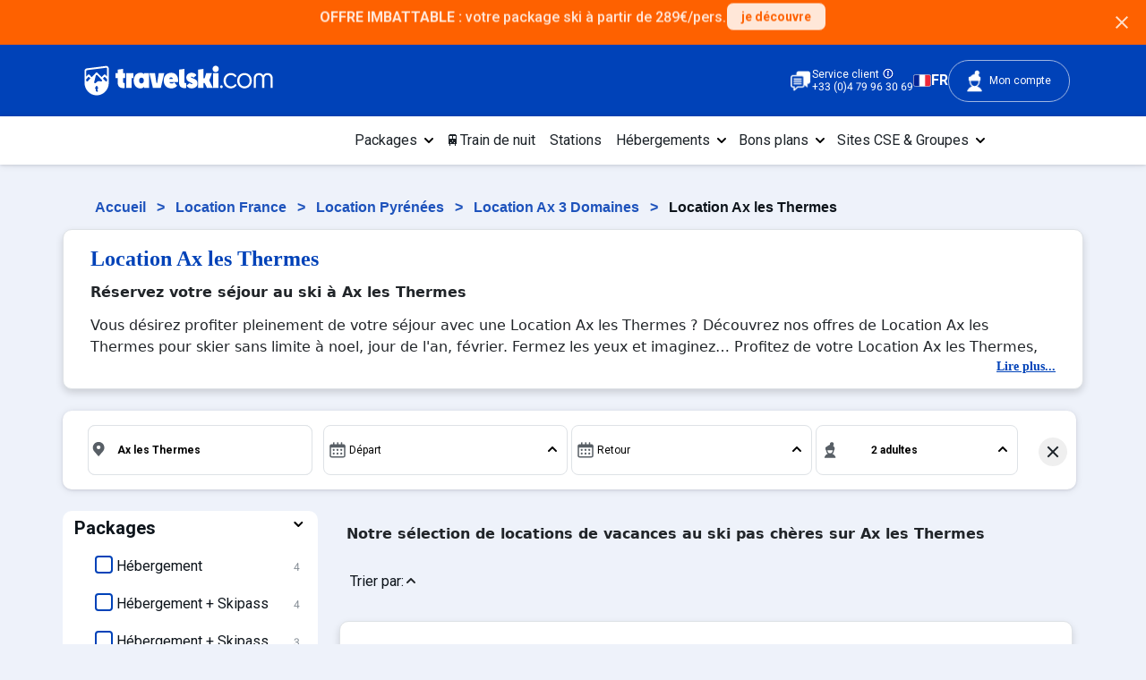

--- FILE ---
content_type: text/html;charset=UTF-8
request_url: https://www.travelski.com/stations/ax-les-thermes.html
body_size: 93399
content:
<!DOCTYPE html>
<html lang="fr-FR">
<head><link rel="preconnect" href="//api.travelski.com" />
<link rel="preconnect" href="//p.typekit.net" />
<script>
(function(){const t=EventTarget.prototype.addEventListener;const e=EventTarget.prototype.removeEventListener;const n=false;const o=['mousedown','mouseup','mousemove','mouseover','mouseenter','mouseleave','pointerdown','pointerup','click','touchstart','touchend'];const a=['t.contentsquare.net','www.googletagmanager.com','97oivf4dlf.kameleoon.io','connect.facebook.net','offer.slgnt.eu','scripts.clarity.ms','tag.atcdn.net'];const r=new WeakMap;function i(t,{minLine:e=3}={}){const n=t.split("\n");const o=location.hostname;for(let t=e;t<n.length;t++){const e=n[t].match(/\(?((https?:\/\/[^)]+)):\d+:\d+\)?$/);if(!e)continue;const a=e[1];try{const t=new URL(a);const{hostname:e,pathname:n}=t;if(e!==o){return a}const r=n.match(/\/fstrz\/r\/s\/([^/]+)\//);if(r){const t=r[1];if(t!==o){return`https://${t}/(via ${e})`}}}catch{}}return"unknown"}function s(t){try{const e=new URL(t).hostname;return a.some(t=>e.endsWith(t))}catch{return false}}function c(t){const e=setTimeout(()=>{if(typeof t==="function")t()},200);requestAnimationFrame(()=>{setTimeout(()=>{clearTimeout(e);if(typeof t==="function")t()},50)})}EventTarget.prototype.addEventListener=function(e,a,u){if(o.indexOf(e)===-1){return t.call(this,e,a,u)}const d=new Error;const f=d.stack||"";const l=i(f,{minLine:3});const m=s(l);if(n&&l!="unknown"&&m){console.log(`[frz SmartINP] Event "${e}" ${l}${m?" (delayed)":""}`);console.log(`[frz SmartINP] Stacktrace utilisée pour déterminer l’URL source :]\n${f}`)}const w=function(t){t._scriptSourceURL=l;if(m){if(n)console.log(`[frz SmartINP] Delayed process for "${t.type}" on ${l}`);c(()=>{a.call(this,t)})}else{return a.call(this,t)}};r.set(a,w);return t.call(this,e,w,u)};EventTarget.prototype.removeEventListener=function(t,n,a){if(o.indexOf(t)===-1){return e.call(this,t,n,a)}const i=r.get(n);return e.call(this,t,i||n,a)}})();
</script>
<!-- FRZ PAGES GUIDES -->

<style>
html body {
    overflow: visible !important;
    visibility: visible !important;
}

div#se-loading-app {
    display: none !important;
}

@media only screen and (max-width: 991px) {
    div#area_top_bar {
        min-height: 295px!important;
    }
    body.bg-blue-100 .tf-result .container #topBar{
    height : 332px;
    }
}
@media only screen and (min-width: 992px) {
    body.bg-blue-100 .tf-result .container #topBar{
        height : 88px;
    }
}

@media(max-width: 691px) {
    :not(div.kameleoonWidget-24984) + header.header-topbar{
        padding-top : 60px;
    }
}

@media(min-width: 692px) {
    :not(div.kameleoonWidget-24984) + header.header-topbar{
        padding-top : 50px;
    }
}
</style>
    <script>fstrz=!0;;"use strict";window.FRZ_PAGE_TYPE="pages_guides";
</script><script type="application/ld+json">
        {"name":"Ax les Thermes","description":"Vous cherchez un séjour au ski dans une Location ski Ax les Thermes ?  Profitez d'un large choix d'appartements et réservez vos vacances à prix réduit avec notre formule tout compris sur Travelski !","@type":"Product","@context":"https://schema.org/","brand":{"name":"Travelski","@type":"Organization"},"offers":{"url":"https://www.travelski.com/stations/ax-les-thermes.html","priceCurrency":"EUR","availability":"InStock","highPrice":4012,"lowPrice":94,"offerCount":19956,"@type":"AggregateOffer"},"aggregateRating":{"ratingValue":3.9,"bestRating":5,"worstRating":0,"ratingCount":285,"@type":"AggregateRating"},"image":["//asset.travelfactory.fr/place/90/W/L/2.jpg"]}
    </script>
    <script type="application/ld+json">
        {"@type":"BreadcrumbList","@context":"https://schema.org/","itemListElement":[{"name":"Accueil","position":1,"item":"https://www.travelski.com","@type":"ListItem"},{"name":"Location France","position":2,"item":"https://www.travelski.com/guides/sejour-ski-france.html","@type":"ListItem"},{"name":"Location Pyrénées","position":3,"item":"https://www.travelski.com/stations/pyrenees.html","@type":"ListItem"},{"name":"Location Ax 3 Domaines","position":4,"item":"https://www.travelski.com/stations/ax-3-domaines.html","@type":"ListItem"}]}
    </script>
    <meta charset="UTF-8">
    <meta http-equiv="X-UA-Compatible" content="IE=edge">
    <meta name="viewport" content="width=device-width,initial-scale=1">

    <title>Location Ax les Thermes - TravelSki</title>

    <link rel="canonical" href="https://www.travelski.com/stations/ax-les-thermes.html">
    
        <meta name="description" content="✅Vous cherchez un séjour au ski dans une Location ski Ax les Thermes ? ✅ Profitez d&#39;un large choix d&#39;appartements et réservez vos vacances à prix réduit avec notre formule tout compris sur Travelski !">
    
    <meta name="author" content=" Travelski">
    
        <meta name="robots" content="index, follow">
    
    <meta property="og:title" content="Location Ax les Thermes">
    
        <meta property="og:description" content="✅Vous cherchez un séjour au ski dans une Location ski Ax les Thermes ? ✅ Profitez d&#39;un large choix d&#39;appartements et réservez vos vacances à prix réduit avec notre formule tout compris sur Travelski !">
    
    <meta property="og:keywords" content="Location Ax les Thermes">
    <meta property="og:author" content="www.travelski.com">
    <!-- <meta property="og:image"
        content=" https://medias.travelski.com/mediascms/travelski/data/content/5bc46053ae4ad35cc1fc44ab.png?ts=181015113931"> -->
    <meta property="og:type" content=" website">
    <meta property="og:url" content="https://www.travelski.com/stations/ax-les-thermes.html">
    <meta property="og:locale" content="fr_FR">
    <meta property="og:site_name" content="Travelski">
    
    <meta name="twitter:title" content="Location Ax les Thermes">
    
        <meta name="twitter:description" content="✅Vous cherchez un séjour au ski dans une Location ski Ax les Thermes ? ✅ Profitez d&#39;un large choix d&#39;appartements et réservez vos vacances à prix réduit avec notre formule tout compris sur Travelski !">
    
    <meta name="twitter:image" content=" Location Ax les Thermes">
    <meta name="twitter:card" content=" Location Ax les Thermes">
    <meta name="twitter:site" content=" Location Ax les Thermes">
    
    <link rel="icon" type="image/png" href="https://www.travelski.com/favicon.png">
    <link rel="shortcut icon" type="image/x-icon" href="https://www.travelski.com/favicon.png">

    <!-- NEW DESIGN SYSTEM -->
    <link rel="stylesheet" type="text/css" href="https://www.travelski.com/fstrz/r/s/cms.travelfactory.fr/lab-design-system/styles/design-system.css">

    <!-- -------Fonts-------- -->
    
    
    <link href="https://fonts.gstatic.com" rel="preconnect" crossorigin><link href="https://www.travelski.com/fstrz/r/s/fonts.googleapis.com/css2?family=Roboto:wght@400;700;900&amp;display=swap" rel="stylesheet" media="print" onload="this.onload=null;this.media='all'">

    <!-- Cy font -->
    <link rel="stylesheet" href="https://www.travelski.com/fstrz/r/s/use.typekit.net/ycf2htz.css">
    <link rel="stylesheet" type="text/css" href="https://www.travelski.com/fstrz/r/s/cms.travelfactory.fr/frontend/assets/styles/footer.css">
    <link rel="stylesheet" type="text/css" href="https://www.travelski.com/fstrz/r/s/cms.travelfactory.fr/frontend/assets/styles/header.css">

    

        <style type="text/css">
            @import url('https://www.travelski.com/fstrz/r/s/fonts.googleapis.com/css?family=Raleway:300,400,500,600,700,800,900');

            @font-face {
                font-family: 'DaisyScript';
                font-style: normal;
                font-weight: 500;
                src: local(''), url(https://www.travelski.com/Content/200930155217_5f74a9b1a594e65a0280c98f.ttf?ts=200930160622) format('truetype');
            }

            @font-face {
                font-family: 'tf-awesome';
                src: url(https://www.travelski.com/Content/201028131951_5f74a874a594e65a0280c987.eot?ts=201028132245?hyvzr);
                src: url(https://www.travelski.com/Content/201028131951_5f74a874a594e65a0280c987.eot?ts=201028132245?hyvzr#iefix) format('embedded-opentype'), url(https://www.travelski.com/Content/201028132007_5f74a535a594e65a0280c983.ttf?ts=201028132245?hyvzr) format('truetype'), url(https://www.travelski.com/Content/201028132014_5f74a54ca594e65a0280c985.woff?ts=201028132245?hyvzr) format('woff'), url(https://www.travelski.com/Content/201028132001_5f74a518a594e65a0280c981.svg?ts=201028132245?hyvzr#tf-awesome) format('svg');
                font-weight: normal;
                font-style: normal;
                font-display: block;
            }

            .tf-img-hover {
                position: relative;
                top: 4px;
                height: 90px;
            }

            [aria-expanded="true"].tf-collapse-bg-grey--collapse {
                background-color: #e5ebf0;
                color: #555;
            }

            .navbar-toggler:focus,
            .navbar-toggler:active {
                outline: none !important;
                box-shadow: none;
            }

            .navbar-light .tf-navbar-toggler-icon::before {
                font-family: "FontAwesome";
                font-weight: 900;
                content: "\f0c9";
            }

            @media (max-width: 576px) {
                .navbar-light {
                    box-shadow: 0px 10px 2px -7px rgba(0, 0, 0, 0.16), 5px 5px 5px 2px rgba(0, 0, 0, 0.16);
                }
            }

            #tf-navbarTogglerMobile {
                left: 0;
                transform: translateX(-900px);
                transition-property: all;
                transition-duration: 0.25s;
                transition-timing-function: cubic-bezier(0.3, 0.2, 0.55, 1);
            }

            #tf-navbarTogglerMobile a:hover {
                text-decoration: none;
            }

            .header-usp-line {
                background-color: #eaeaea;
                padding: 3px 0px;
                width: 100%;
            }

            .header-usp-line ul {
                display: flex;
                flex-direction: row;
                justify-content: space-between;
                width: 100%;
                position: relative;
                top: 5px;
            }

            .header-usp-line .logos ul {
                justify-content: flex-end;
                top: 0px;
            }

            .header-usp-line .logos ul li {
                margin-right: 10px;
            }

            .header-usp-line ul li {
                color: #1d1d1b;
                font-size: 12px;
                list-style: none;
            }

            .header-usp-line ul li>i {
                color: #8dcb00;
                margin-right: 10px;
                position: relative;
            }

            .header--banner-popup {
                background-color: #2cbee0;
                padding: 15px 25px;
                display: flex;
                flex-direction: column;
                position: absolute;
                left: 0;
                right: 0;
                top: 80px;
                margin: auto;
                max-width: 50%;
                z-index: 99;
                max-width: 350px;
            }

            .header-usp-line {
                background-color: #eaeaea;
                padding: 10px 0px;
                width: 100%;
            }

            .header-usp-line ul {
                display: flex;
                flex-direction: row;
                justify-content: space-between;
                width: 100%;
                position: relative;
                top: 5px;
            }

            .header-usp-line .logos ul {
                justify-content: flex-end;
                top: 0px;
            }

            .header-usp-line .logos ul li {
                margin-right: 10px;
            }

            .header-usp-line ul li {
                color: #1d1d1b;
                font-size: 12px;
                list-style: none;
            }

            .header-usp-line ul li>i {
                color: #8dcb00;
                margin-right: 10px;
                position: relative;
            }

            header .tf-trtustpilot-wrap {
                position: relative;
                padding: 0px 0px 0px;
                display: flex;
                justify-content: center;
            }

            .tf-season-switch-general {
                position: relative;
                width: 150px;
                height: 64px;
                padding: 13px 11px;
                border-radius: 5px;
                box-shadow: -2px 2px 4px 0 rgb(0 0 0 / 8%);
                background-color: #ffffff;
                display: grid;
                grid-template-columns: 25% 50% 25%;
            }

            .tf-season-switch-general .left-column,
            .tf-season-switch-general .center-column,
            .tf-season-switch-general .right-column {
                text-align: center;
            }

            .tf-season-switch-general .btn-toggle-season-general {
                padding: 0;
                margin: 0 auto;
                position: relative;
                border: none;
                height: 24px;
                width: 48px;
                border-radius: 1.5rem;
                color: #6b7381;
                background: rgb(0 177 219 / 40%);
            }

            .tf-season-switch-general .btn-toggle-season-general:focus,
            .tf-season-switch-general .btn-toggle-season-general:focus.active,
            .tf-season-switch-general .btn-toggle-season-general.focus,
            .tf-season-switch-general .btn-toggle-season-general.focus.active {
                outline: none !important;
            }

            .tf-season-switch-general .btn-toggle-season-general:before,
            .tf-season-switch-general .btn-toggle-season-general:after {
                line-height: 1.5rem;
                width: 4rem;
                text-align: center;
                font-weight: 600;
                font-size: .75rem;
                text-transform: uppercase;
                letter-spacing: 2px;
                position: absolute;
                bottom: 0;
                transition: opacity .25s;
            }

            .tf-season-switch-general .tf-handle-general {
                position: absolute;
                top: 14px;
                left: 51px;
                width: 24px;
                height: 24px;
                border-radius: 1.125rem;
                background: rgb(0 177 219);
                transition: left .25s;
            }

            .tf-season-switch-general .tf-handle-general.active {
                background: #ff9d00;
            }

            .tf-season-switch-general .btn-toggle-season-general.active {
                transition: background-color .25s;
            }

            .tf-season-switch-general .btn-toggle-season-general.active {
                background-color: #ffd48d;
            }

            .tf-season-switch-general .btn-toggle-season-general:before {
                content: 'Séjour hiver';
                bottom: -27px;
                opacity: .5;
                left: -12px;
                opacity: .5;
                font-family: Raleway;
                font-size: 12px;
                font-weight: 500;
                font-stretch: normal;
                font-style: normal;
                line-height: 2;
                letter-spacing: -0.36px;
                text-align: left;
                color: rgb(0 177 219);
                white-space: nowrap;
            }

            .tf-season-switch-general .btn-toggle-season-general.active:before {
                content: 'Séjour ete';
                color: #ff9d00;
            }

            .tf-season-switch-general .tf-handle-general.active {
                left: 75px;
                transition: left .25s;
            }

            .tf-season-switch-general .btn-toggle-season-general.active:before {
                opacity: .5;
            }

            .tf-season-switch-general .btn-toggle-season-general.active:after {
                opacity: 1;
            }

            footer .trustpilot-widget iframe {
                pointer-events: none;
            }

            .trustpilot-widget-horizontal {
                background-color: white;
            }

            .ts-footer-newsletter-input-text::-webkit-input-placeholder {
                color: #1c5c9e !important;
            }

            .ts-footer-newsletter-input-text::-moz-placeholder {
                color: #1c5c9e !important;
            }

            .ts-footer-newsletter-input-text::-ms-placeholder {
                color: #1c5c9e !important;
            }

            .ts-footer-newsletter-input-text::placeholder {
                color: #1c5c9e !important;
            }

            .ts-footer {
                overflow: hidden;
                margin-top: 200px;
            }

            .ts-footer-container {
                float: none !important;
                width: 100%;
                max-width: 400px;
                padding-right: 15px;
                padding-left: 15px;
                margin-right: auto;
                margin-left: auto;
                margin-top: 10%;
            }

            .ts-footer-social-title,
            .ts-footer-menu-item a {
                color: #ffffff;
                font-weight: 500;
                margin-bottom: 5px;
            }

            .ts-footer-menu-item,
            .ts-footer-social-item {
                list-style: none;
            }

            .ts-footer-social-item,
            .ts-footer-menu-item {
                text-align: center;
                margin-bottom: 5px;
            }

            ul.ts-footer-menu .ts-footer-menu-item:last-child {
                margin-bottom: 30px;
            }

            .ts-footer-support {
                background: #ebf8fc;
                color: #1c5c9e;
            }

            .footer-divider {
                width: 2px;
                height: 195px;
                position: absolute;
                background: #00b1db;
                right: 0;
                top: 0;
                margin-top: 52px;
            }

            .ts-footer {
                background: #173E67;
            }

            .ts-footer-row-padding {
                padding: 22px 0;
            }

            .ts-footer-trustpilot-container {
                background: #ffffff;
                border-top: 1px solid #1c5c9e;
            }

            .ts-footer-newsletter-container {
                padding: 0 100px 0 80px;
            }

            .ts-footer-menu-title {
                color: #ffffff;
                font-size: 19px;
                margin-top: 25px;
                font-weight: 600;
                text-transform: none;
            }

            footer .row p.ts-footer-detail-newsletter-text {
                color: #ffffff;
            }

            .ts-footer-newsletter-form {
                width: 100%;
            }

            .ts-footer-newsletter-title-text {
                color: #ffffff;
                padding: 15px 65px 15px 0px;
            }

            .ts-footer-newsletter-input-text {
                width: 70%;
                height: 40px;
                color: #1c5c9e;
                padding: 10px 15px 10px 20px;
                font-weight: 600;
                outline: none;
                border: none;
                border-radius: 5px;
            }

            .ts-footer-support {
                font-size: 17px;
            }

            .ts-footer-about {
                background: #ffffff;
                color: #1c5c9e;
            }

            .ts-footer-detail-newsletter-btn {
                width: 25%;
                height: 40px;
                padding: 10px 5px;
                border-radius: 5px;
                background-color: #52B3D8;
                font-weight: 600;
                font-size: 15px;
                border: none;
                outline: none;
                color: #ffffff;
            }

            .btn-icon {
                padding-right: 4px;
            }

            .btn-icon::before {
                content: '\25BA';
            }

            .newsletter-alert {
                width: 100%;
                color: #9bc837;
                padding: 10px;
                font-size: 18px;
                font-weight: 600;
                text-align: center;
            }

            .no-padding {
                padding: 0;
            }

            @media (min-width: 767px) {
                .ts-footer-menu-title {
                    text-align: initial;
                }

                .ts-footer-menu-item {
                    text-align: initial;
                }

                .row .ts-footer-menu {
                    margin: 35px 0 0 70px;
                }
            }

            @media (max-width: 1370px) {
                .ts-footer-newsletter-input-text {
                    width: 100%;
                }

                .ts-footer-detail-newsletter-btn {
                    margin-top: 10px;
                    width: 45%;
                    min-width: 115px;
                }

                .ts-footer-newsletter-container {
                    padding: 0 45px;
                    text-align: center
                }
            }

            @media (max-width: 767px) {
                .ts-footer {
                    margin-top: 120px;
                }

                .footer-about-phone {
                    display: block;
                }

                .ts-footer-menu .ts-footer-menu-item .ts-footer-menu-link {
                    font-size: 14px;
                }

                ul.ts-footer-menu {
                    margin-top: 20px;
                }

                .footer-divider {
                    width: 80%;
                    height: 2px;
                    right: 10%;
                    top: 100%;
                    margin-top: 0;
                }

                .ts-footer-social-items {
                    margin-bottom: 25px;
                }

                .ts-footer-newsletter-title-text {
                    padding: 15px 25px;
                }

                .ts-footer-support {
                    font-size: 15px;
                }

                .ts-footer-row-padding {
                    padding: 22px 25px;
                }
            }

            .space-evenly {
                justify-content: space-evenly;
            }

            .gopagetop {
                background: #fff;
                border: 1px solid #ccc;
                border-radius: 50px;
                bottom: 35px;
                font-size: 10px;
                white-space: normal;
                height: 65px;
                opacity: .75;
                padding: 22px 0 0;
                position: fixed;
                right: 10px;
                text-align: center;
                width: 65px;
                color: #000;
                z-index: 1000;
                font-size: 10px;
                color: black;
                outline: 0;
            }

            .gopagetop:hover {
                color: #337ab7;
                text-decoration: underline;
                border: 1px solid #adaaaa;
                transition: 1s;
                outline: 0;
                color: #00429b;
                outline: 0;
                font-weight: 700;
            }

            .gopagetop:before {
                content: '\2191';
                position: absolute;
                top: 10px;
                right: 28px;
                font-size: 16px;
            }

            @media (max-width: 550px) {
                .gopagetop {
                    display: none !important;
                }
            }

            /* area area_bckgImage start */
            .tf-head-bg {
                overflow: hidden;
                position: absolute;
                left: 0;
                width: 100%;
                z-index: -1;
            }

            .tf-bg-img {
                max-width: none;
                position: relative;
                left: 50%;
                -webkit-transform: translateX(-50%);
                -ms-transform: translateX(-50%);
                transform: translateX(-50%);
                background-size: cover !important;
                width: 100% !important;
                height: auto;
            }

            /* area area_bckgImage end */
            /* area results start */
            body {
                font-feature-settings: 'lnum' 1;
            }

            .row.tf-products {
                min-height: 63vh;
            }

            /* .services {
                padding-top: 2px;
                padding-bottom: 2px;
                border: solid 0.5px #6a8fa8;
                border-radius: 5px;
            } */

            .ribbon {
                position: absolute;
                right: 0;
                top: 0;
                z-index: 1;
                overflow: hidden;
                width: 86px;
                height: 50px;
                text-align: right;
            }

            .ribbon div {
                font-size: 20px;
                font-weight: bold;
                color: white;
                text-transform: uppercase;
                text-align: center;
                line-height: 20px;
                transform: rotate(45deg);
                -webkit-transform: rotate(28deg);
                width: 100px;
                display: block;
                background: #0cb9e1;
                box-shadow: 0 3px 10px -5px rgb(0 0 0);
                position: absolute;
                top: 1px;
                padding: 2px;
                right: -18px;
                padding-left: 10px;
            }

            .ribbon div::before {
                content: "";
                position: absolute;
                left: 0px;
                top: 100%;
                z-index: -1;
                border-left: none;
                border-right: none;
                border-bottom: none;
                border-top: none;
            }

            .ribbon div::after {
                content: "";
                position: absolute;
                right: 0px;
                top: 100%;
                z-index: -1;
                border-left: none;
                border-right: none;
                border-bottom: none;
                border-top: none;
            }

            .promo-reservation-price .price-wrapper {
                padding-top: 10px;
                padding-left: 11px;
            }

            .product__price-wrap [data-price] span {
                color: #003f6a;
                font-size: 12px;
            }

            .tf-accom-border-wrap {
                border-radius: 5px;
                border: none;
            }

            /* .product-description-content {
                height: 97%;
                overflow: hidden;
                font-size: 12px;
            } */

            /* .btn-header-link::before {
                content: "\f106";
                font-family: 'Font Awesome 5 Free';
                font-weight: 700;
                float: right;
                padding-right: 10px;
                padding-top: 2px;
                color: #1c5c9e;
            } */

            .btn-header-link.collapsed:before {
                content: "\f107";
            }

            .w-95 {
                width: 98%;
                margin: auto;
            }

            .tf-accom-name {
                display: inline-block;
                width: 180px;
                white-space: nowrap;
                overflow: hidden !important;
                text-overflow: ellipsis;
            }

            /* .product-description {
                font-family: Raleway;
                font-size: 12px;
                font-weight: 500;
                font-stretch: normal;
                font-style: italic;
                line-height: 1.58;
                letter-spacing: 0.14px;
                text-align: left;
                color: #1c5c9e;
                border: 1px #F0F0F0;
                display: inline-block;
                min-height: 45px;
            } */

            /* .product-description.product-resume {
                font-family: Raleway;
                font-size: 12px;
                font-weight: 500;
                font-stretch: normal;
                font-style: italic;
                line-height: 1.58;
                letter-spacing: 0.14px;
                text-align: left;
                color: #1c5c9e;
                height: 40px;
                width: 100%;
            } */

            .card-img-top {
                height: 185px;
            }

            /* .line-height-base {
                line-height: 1;
            } */

            p.angle-right-product {
                position: absolute;
                top: 48%;
                right: 5px;
                font-size: 30px;
            }

            .tf-residence-text {
                max-width: 235px;
                height: 11px;
                font-family: Raleway;
                font-size: 11px;
                font-weight: normal;
                font-style: normal;
                font-stretch: normal;
                line-height: 1.1;
                letter-spacing: normal;
                text-align: left;
                color: #003f6a;
                display: inline-block;
                white-space: nowrap;
                overflow: hidden !important;
                text-overflow: ellipsis;
            }
            /* 
            .tf-accom-title {
                display: inline-block;
                white-space: nowrap;
                overflow: hidden !important;
                text-overflow: ellipsis;
            } */

            .tf-head-item {
                max-height: 40px;
            }

            @media (max-width: 768px) {
                .tf-accom-title {
                    width: 285px;
                }

                .tf-main-title {
                    background-color: transparent;
                }

                .tf-head-item {
                    max-height: 50px;
                }

                .btn-header-link::before {
                    content: "";
                }

                .btn-header-link.collapsed:before {
                    content: "";
                }

                /* .promo-reservation-price {
                    height: 45px;
                } */

                .card-img-top {
                    width: 100%;
                    height: 138px;
                }

                .tf-note-accom {
                    min-width: 67px;
                }

                /* .services {
                    border: solid 0.5px #0cb5dc;
                } */

                .promo-reservation-price {
                    border-radius: 24px 8px 24px 8px;
                }

                .tf-destination-text {
                    white-space: nowrap;
                    overflow: hidden !important;
                    text-overflow: ellipsis;
                    max-width: 240px;
                }

                .ribbon {
                    position: absolute;
                    right: 1px;
                    top: 0px;
                    z-index: 1;
                    overflow: hidden;
                    width: 69px;
                    height: 35px;
                    text-align: right;
                }

                .ribbon div {
                    font-size: 11px;
                    font-weight: bold;
                    color: white;
                    text-transform: uppercase;
                    text-align: center;
                    line-height: 15px;
                    transform: rotate(45deg);
                    -webkit-transform: rotate(37deg);
                    width: 66px;
                    display: block;
                    background: #0cb9e1;
                    box-shadow: none;
                    position: absolute;
                    top: -6px;
                    padding: 2px;
                    right: -12px;
                    padding-left: 24px;
                    padding-top: 2px;
                }
            }

            .tf-pagination-num {
                width: 35px;
                height: 35px;
                border-radius: 25px;
                margin-left: 13px;
            }

            li.next:after {
                font-family: "Font Awesome 5 Free";
                font-weight: 900;
                content: "\f0da";
            }

            @media (max-width: 468px) {
                .tf-accom-title {
                    width: 220px;
                }

                .tf-product-picto-operation .picto-item svg {
                    height: 25px;
                }
            }

            @media (max-width: 368px) {
                .tf-accom-title {
                    width: 155px;
                }

                .tf-destination-text {
                    white-space: nowrap;
                    overflow: hidden !important;
                    text-overflow: ellipsis;
                    max-width: 155px;
                }
            }

            @media (max-width: 556px) {
                .product-description-content {
                    overflow: hidden;
                    display: -webkit-box;
                    -webkit-line-clamp: 3;
                    -webkit-box-orient: vertical;
                    height: unset;
                }
            }

            /* area results end */
            /* area smart_link_multi start */
            .cloud-link--ml-container {
                display: -ms-flexbox;
                display: flex;
                -ms-flex-wrap: wrap;
                flex-wrap: wrap;
                justify-content: center;
                float: none !important;
                width: 100%;
                max-width: 1170px;
                padding-right: 15px;
                padding-left: 15px;
                margin-right: auto;
                margin-left: auto;
                margin-top: 10px;
                margin-bottom: 35px;
                overflow: hidden;
            }

            .cloud-link--ml-title {
                text-align: center;
                margin-bottom: 1.5rem;
                flex: 0 0 100%;
                max-width: 100%;
            }

            .cloud-link--ml-title h2 {
                font-weight: 28px;
                text-align: center;
                color: #1c5c9e;
                font-weight: 700;
                overflow: hidden;
                margin: 0;
            }

            .cloud-link--ml-title h2::before {
                right: 0.5em;
                margin-left: -50%;
            }

            .cloud-link--ml-title h2::after {
                left: 0.5em;
                margin-right: -50%;
            }

            .cloud-link--ml-title h2::before,
            .cloud-link--ml-title h2::after {
                background-color: #70C8E0;
                content: '';
                display: inline-block;
                height: 2px;
                position: relative;
                vertical-align: middle;
                width: 50%;
            }

            .cloud-link--ml-container ul {
                display: flex;
                text-align: center;
                justify-content: flex-start;
                flex-wrap: wrap;
                flex-direction: column;
                padding-left: 0;
                margin-bottom: 0;
                margin-top: 0;
                list-style: none;
            }

            .cloud-link--ml-container ul li {
                border-top-left-radius: .25rem;
                border-top-right-radius: .25rem;
                padding-left: 0;
                border: 0;
                position: relative;
                display: block;
                padding: .75rem 0.5rem;
            }

            .cloud-link--ml-container ul li a {
                font-size: 12px;
                border: solid 1px rgba(25, 25, 25, 0.2);
                color: #70C8E0;
                background-color: #ffffff;
                padding: 6px 14px;
                font-weight: 600;
                cursor: pointer;
                white-space: nowrap;
                border-radius: 50rem;
                text-decoration: none;
            }

            @media (min-width: 992px) {
                .cloud-link--ml-container ul {
                    flex-direction: row;
                }
            }

            /* area smart_link_multi end */
            /* area popup_h2 start */
            .tf-edito-pre {
                height: 50px;
                overflow: hidden;
            }

            .crosslinks-block {
                min-height: 175px;
            }

            /* area popup_h2 end */
            /* area crosslinks_block3 start */
            .tf-crosslinks-wrap {
                max-height: 100px;
                overflow: hidden;
            }

            .tf-crosslinks-wrap.link-resume {
                max-height: 100% !important;
            }

            /* area crosslinks_block3 end */
            /* area filters start */
            body.tf-offcanvas-active {
                overflow: hidden;
            }

            .tf-screen-overlay {
                height: 100%;
                z-index: 30;
                position: fixed;
                top: 0;
                right: 0;
                opacity: 0;
                visibility: hidden;
                background-color: #003f6a;
                transition: opacity .2s linear, visibility .1s, width 1s ease-in;
            }

            .tf-screen-overlay.show {
                transition: opacity .5s ease, width 0s;
                opacity: 0.7;
                width: 100%;
                visibility: visible;
            }

            /* .offcanvas-header {
                box-shadow: 0 2px 3px 0 rgba(0, 0, 0, 0.16);
            } */

            @media all and (max-width:992px) {
                .tf-side-filter-offcanvas {
                    visibility: hidden;
                    transform: translateX(100%);
                    border-radius: 0;
                    display: block;
                    position: fixed;
                    top: 0;
                    right: 0;
                    height: 100%;
                    z-index: 1200;
                    width: 80%;
                    overflow-y: scroll;
                    overflow-x: hidden;
                    transition: visibility .2s ease-in-out, transform .2s ease-in-out;
                    box-shadow: 0 -3px 6px 0 rgba(0, 0, 0, 0.16);
                }

                .tf-side-filter-offcanvas.show {
                    visibility: visible;
                    transform: translateX(0);
                }
            }

            /* .tf-filter-collapse {
                color: #1c5c9e;
                border: 1px solid #e5ebf0;
                background-color: #ffffff;
            } */

            .tf-filter-collapse .card-header {
                color: #1c5c9e;
                background-color: #ebf8fc;
                margin: 0;
                padding: 0px 16px;
                border-bottom: none;
                cursor: pointer;
            }

            .tf-filter-collapse .card-header .btn {
                font-weight: 700;
                margin: 0;
                padding: 2px 8px;
                font-size: 16px;
                width: 100%;
                text-align: left;
                color: #1c5c9e;
                width: 96%;
                text-transform: uppercase;
            }

            .tf-filter-collapse .card-header .btn:focus {
                -webkit-box-shadow: none;
                box-shadow: none;
            }

            .tf-filter-collapse .card-header .btn::after {
                content: "\f055";
                font-family: 'Font Awesome\ 5 Free';
                right: 20px;
                position: absolute;
            }

            .tf-filter-collapse .card-header [aria-expanded='true']::after {
                content: "\f056";
                font-family: 'Font Awesome\ 5 Free';
            }

            .tf-filter-collacollapseps .card-header span {
                text-align: right;
                padding: 5px;
                border-color: #e5ebf0;
                border-width: 0 5px 5px 0;
            }

            /* .tf-filter-collapse .card-body {
                border-top: 1px solid #e5ebf0;
                border-radius: 0 0px 8px 8px;
                background-color: #ffffff;
                color: #1c5c9e;
                font-size: 12px;
                line-height: 1.5;
            } */

            .content-visibility-auto {
                content-visibility: auto;
            }

            div.sticky {
                position: -webkit-sticky;
                position: sticky;
                top: 0;
                background-color: #ffffffc2;
                padding: 5px;
                z-index: 9;
            }

            .result-btn {
                height: 40px;
                position: fixed;
                padding: 9px 50px;
                bottom: 0;
                z-index: 2;
            }

            /* area filters end */
            /* area top_bar start */
            .tf-border-lg-rounded {
                border-radius: 5px !important;
            }

            .tf-border-curved {
                border-radius: 24px 8px 24px 8px !important;
                background-color: #0042B8;
                font-family: 'cy';
            }

            .tf-crawler {
                text-decoration: none !important;
                color: #0042B8;
                font-family: 'cy';
                font-weight: 500 !important;
            }

            .tf-presta-link {
                display: flex;
                width: 100%;
                text-decoration: none;
                height: 100%;
            }

            .pagination div {
                border-radius: 50%;
                width: 30px;
                height: 30px;
                line-height: 1;
                padding: 3px;
                margin: 5px 4px;
                cursor: pointer;
            }

            .pagination div.not-checked:hover {
                border: 1px solid var(--blue-400);
                color: var(--blue-dark)!important;
            }

            .pagination div.not-checked a {
                color: var(--blue-dark)!important;
                text-decoration: none!important;
            }

            .tf-bold-1 {
                font-size: 16px;
                font-weight: bold;
            }

            .tf-bold-2 {
                font-size: 16px;
                font-weight: bold;
                font-family: 'Cy';
            }

            .tf-bold-3 {
                margin-top: 1rem!important;
                margin-bottom: 1rem!important;
            }

            .tf-link-card {
                width: 250px !important;
                border-radius: 10px;
                flex-direction: column;
                justify-content: space-between;
                display: flex;
                margin-top: 15px !important;
            }

            .tf-link {
                color: black;
                font-family: 'Cy';
                font-weight: 500 !important;
                font-size: 14px;
            }

            ul.custom-list {
                list-style: none;
                padding-left: 0;
            }

            ul.custom-list > li {
                position: relative;
                padding-left: 20px; /* Adjust as needed */
                margin-bottom: 10px; /* Add spacing between list items */
            }

            ul.custom-list > li:before {
                content: "\2713"; /* Bullet point character (•) */
                position: absolute;
                left: 0;
                top: 0;
                color: blue;
            }

            .edito-title {
                font-family: 'Cy';
                font-style: normal;
                font-weight: 800;
                font-size: 36px;
                line-height: 32px;
            }

            @media screen and (max-width: 769px) {
                .tf-title-card {
                    margin-left: 12px !important;
                    margin-right: 12px !important;
                    width: auto !important;
                }
            }

            .flex-equal {
                flex: 1 1 0%;
            }

            .line-icon {
                width: 1903px!important;
                height: 60px!important;
            }
            /* area top_bar end */
        </style>

        <style>
            :root{--bs-blue:#0d6efd;--bs-indigo:#6610f2;--bs-purple:#6f42c1;--bs-pink:#d63384;--bs-red:#dc3545;--bs-orange:#fd7e14;--bs-yellow:#ffc107;--bs-green:#198754;--bs-teal:#20c997;--bs-cyan:#0dcaf0;--bs-black:#000;--bs-white:#fff;--bs-gray:#6c757d;--bs-gray-dark:#343a40;--bs-gray-100:#f8f9fa;--bs-gray-200:#e9ecef;--bs-gray-300:#dee2e6;--bs-gray-400:#ced4da;--bs-gray-500:#adb5bd;--bs-gray-600:#6c757d;--bs-gray-700:#495057;--bs-gray-800:#343a40;--bs-gray-900:#212529;--bs-primary:#0d6efd;--bs-secondary:#6c757d;--bs-success:#198754;--bs-info:#0dcaf0;--bs-warning:#ffc107;--bs-danger:#dc3545;--bs-light:#f8f9fa;--bs-dark:#212529;--bs-primary-rgb:13,110,253;--bs-secondary-rgb:108,117,125;--bs-success-rgb:25,135,84;--bs-info-rgb:13,202,240;--bs-warning-rgb:255,193,7;--bs-danger-rgb:220,53,69;--bs-light-rgb:248,249,250;--bs-dark-rgb:33,37,41;--bs-white-rgb:255,255,255;--bs-black-rgb:0,0,0;--bs-body-color-rgb:33,37,41;--bs-body-bg-rgb:255,255,255;--bs-font-sans-serif:system-ui,-apple-system,"Segoe UI",Roboto,"Helvetica Neue","Noto Sans","Liberation Sans",Arial,sans-serif,"Apple Color Emoji","Segoe UI Emoji","Segoe UI Symbol","Noto Color Emoji";--bs-font-monospace:SFMono-Regular,Menlo,Monaco,Consolas,"Liberation Mono","Courier New",monospace;--bs-gradient:linear-gradient(180deg, rgba(255, 255, 255, .15), rgba(255, 255, 255, 0));--bs-body-font-family:var(--bs-font-sans-serif);--bs-body-font-size:1rem;--bs-body-font-weight:400;--bs-body-line-height:1.5;--bs-body-color:#212529;--bs-body-bg:#fff;--bs-border-width:1px;--bs-border-style:solid;--bs-border-color:#dee2e6;--bs-border-color-translucent:rgba(0, 0, 0, .175);--bs-border-radius:.375rem;--bs-border-radius-sm:.25rem;--bs-border-radius-lg:.5rem;--bs-border-radius-xl:1rem;--bs-border-radius-2xl:2rem;--bs-border-radius-pill:50rem;--bs-link-color:#0d6efd;--bs-link-hover-color:#0a58ca;--bs-code-color:#d63384;--bs-highlight-bg:#fff3cd}*,:after,:before{box-sizing:border-box}@media (prefers-reduced-motion:no-preference){:root{scroll-behavior:smooth}}body{margin:0;font-family:var(--bs-body-font-family);font-size:var(--bs-body-font-size);font-weight:var(--bs-body-font-weight);line-height:var(--bs-body-line-height);color:var(--bs-body-color);text-align:var(--bs-body-text-align);background-color:var(--bs-body-bg);-webkit-text-size-adjust:100%;-webkit-tap-highlight-color:transparent}hr{margin:1rem 0;color:inherit;border:0;border-top:1px solid;opacity:.25}.h1,.h2,.h3,.h4,.h5,.h6,h1,h2,h3,h4,h5,h6{margin-top:0;margin-bottom:.5rem;font-weight:500;line-height:1.2}.h1,h1{font-size:calc(1.375rem + 1.5vw)}@media (min-width:1200px){.h1,h1{font-size:2.5rem}}.h2,h2{font-size:calc(1.325rem + .9vw)}@media (min-width:1200px){.h2,h2{font-size:2rem}}.h3,h3{font-size:calc(1.3rem + .6vw)}@media (min-width:1200px){.h3,h3{font-size:1.75rem}}.h4,h4{font-size:calc(1.275rem + .3vw)}@media (min-width:1200px){.h4,h4{font-size:1.5rem}}.h5,h5{font-size:1.25rem}.h6,h6{font-size:1rem}p{margin-top:0;margin-bottom:1rem}abbr[title]{-webkit-text-decoration:underline dotted;text-decoration:underline dotted;cursor:help;-webkit-text-decoration-skip-ink:none;text-decoration-skip-ink:none}address{margin-bottom:1rem;font-style:normal;line-height:inherit}ol,ul{padding-left:2rem}dl,ol,ul{margin-top:0;margin-bottom:1rem}ol ol,ol ul,ul ol,ul ul{margin-bottom:0}dt{font-weight:700}dd{margin-bottom:.5rem;margin-left:0}blockquote{margin:0 0 1rem}b,strong{font-weight:bolder}.small,small{font-size:.875em}.mark,mark{padding:.1875em;background-color:var(--bs-highlight-bg)}sub,sup{position:relative;font-size:.75em;line-height:0;vertical-align:baseline}sub{bottom:-.25em}sup{top:-.5em}a{color:var(--bs-link-color);text-decoration:underline}a:hover{color:var(--bs-link-hover-color)}a:not([href]):not([class]),a:not([href]):not([class]):hover{color:inherit;text-decoration:none}code,kbd,pre,samp{font-family:var(--bs-font-monospace);font-size:1em}pre{display:block;margin-top:0;margin-bottom:1rem;overflow:auto;font-size:.875em}pre code{font-size:inherit;color:inherit;word-break:normal}code{font-size:.875em;color:var(--bs-code-color);word-wrap:break-word}a>code{color:inherit}kbd{padding:.1875rem .375rem;font-size:.875em;color:var(--bs-body-bg);background-color:var(--bs-body-color);border-radius:.25rem}kbd kbd{padding:0;font-size:1em}figure{margin:0 0 1rem}img,svg{vertical-align:middle}table{caption-side:bottom;border-collapse:collapse}caption{padding-top:.5rem;padding-bottom:.5rem;color:#6c757d;text-align:left}th{text-align:inherit;text-align:-webkit-match-parent}tbody,td,tfoot,th,thead,tr{border-color:inherit;border-style:solid;border-width:0}label{display:inline-block}button{border-radius:0}button:focus:not(:focus-visible){outline:0}button,input,optgroup,select,textarea{margin:0;font-family:inherit;font-size:inherit;line-height:inherit}button,select{text-transform:none}[role=button]{cursor:pointer}select{word-wrap:normal}select:disabled{opacity:1}[list]:not([type=date]):not([type=datetime-local]):not([type=month]):not([type=week]):not([type=time])::-webkit-calendar-picker-indicator{display:none!important}[type=button],[type=reset],[type=submit],button{-webkit-appearance:button}[type=button]:not(:disabled),[type=reset]:not(:disabled),[type=submit]:not(:disabled),button:not(:disabled){cursor:pointer}::-moz-focus-inner{padding:0;border-style:none}textarea{resize:vertical}fieldset{min-width:0;padding:0;margin:0;border:0}legend{float:left;width:100%;padding:0;margin-bottom:.5rem;font-size:calc(1.275rem + .3vw);line-height:inherit}@media (min-width:1200px){legend{font-size:1.5rem}}legend+*{clear:left}::-webkit-datetime-edit-day-field,::-webkit-datetime-edit-fields-wrapper,::-webkit-datetime-edit-hour-field,::-webkit-datetime-edit-minute,::-webkit-datetime-edit-month-field,::-webkit-datetime-edit-text,::-webkit-datetime-edit-year-field{padding:0}::-webkit-inner-spin-button{height:auto}[type=search]{outline-offset:-2px;-webkit-appearance:textfield}::-webkit-search-decoration{-webkit-appearance:none}::-webkit-color-swatch-wrapper{padding:0}::-webkit-file-upload-button{font:inherit;-webkit-appearance:button}::file-selector-button{font:inherit;-webkit-appearance:button}output{display:inline-block}iframe{border:0}summary{display:list-item;cursor:pointer}progress{vertical-align:baseline}[hidden]{display:none!important}.lead{font-size:1.25rem;font-weight:300}.display-1{font-size:calc(1.625rem + 4.5vw);font-weight:300;line-height:1.2}@media (min-width:1200px){.display-1{font-size:5rem}}.display-2{font-size:calc(1.575rem + 3.9vw);font-weight:300;line-height:1.2}@media (min-width:1200px){.display-2{font-size:4.5rem}}.display-3{font-size:calc(1.525rem + 3.3vw);font-weight:300;line-height:1.2}@media (min-width:1200px){.display-3{font-size:4rem}}.display-4{font-size:calc(1.475rem + 2.7vw);font-weight:300;line-height:1.2}@media (min-width:1200px){.display-4{font-size:3.5rem}}.display-5{font-size:calc(1.425rem + 2.1vw);font-weight:300;line-height:1.2}@media (min-width:1200px){.display-5{font-size:3rem}}.display-6{font-size:calc(1.375rem + 1.5vw);font-weight:300;line-height:1.2}@media (min-width:1200px){.display-6{font-size:2.5rem}}.list-unstyled,.list-inline{padding-left:0;list-style:none}.list-inline-item{display:inline-block}.list-inline-item:not(:last-child){margin-right:.5rem}.initialism{font-size:.875em;text-transform:uppercase}.blockquote{margin-bottom:1rem;font-size:1.25rem}.blockquote>:last-child{margin-bottom:0}.blockquote-footer{margin-top:-1rem;margin-bottom:1rem;font-size:.875em;color:#6c757d}.blockquote-footer:before{content:"—&nbsp;"}.img-fluid{max-width:100%;height:auto}.img-thumbnail{padding:.25rem;background-color:#fff;border:1px solid var(--bs-border-color);border-radius:.375rem;max-width:100%;height:auto}.figure{display:inline-block}.figure-img{margin-bottom:.5rem;line-height:1}.figure-caption{font-size:.875em;color:#6c757d}.container,.container-fluid,.container-lg,.container-md,.container-sm,.container-xl,.container-xxl{--bs-gutter-x:1.5rem;--bs-gutter-y:0;width:100%;padding-right:calc(var(--bs-gutter-x) * .5);padding-left:calc(var(--bs-gutter-x) * .5);margin-right:auto;margin-left:auto}@media (min-width:576px){.container,.container-sm{max-width:540px}}@media (min-width:768px){.container,.container-md,.container-sm{max-width:720px}}@media (min-width:992px){.container,.container-lg,.container-md,.container-sm{max-width:960px}}@media (min-width:1200px){.container,.container-lg,.container-md,.container-sm,.container-xl{max-width:1140px}}@media (min-width:1400px){.container,.container-lg,.container-md,.container-sm,.container-xl,.container-xxl{max-width:1320px}}.row{--bs-gutter-x:1.5rem;--bs-gutter-y:0;display:flex;flex-wrap:wrap;margin-top:calc(-1 * var(--bs-gutter-y));margin-right:calc(-.5 * var(--bs-gutter-x));margin-left:calc(-.5 * var(--bs-gutter-x))}.row>*{flex-shrink:0;width:100%;max-width:100%;padding-right:calc(var(--bs-gutter-x) * .5);padding-left:calc(var(--bs-gutter-x) * .5);margin-top:var(--bs-gutter-y)}.col{flex:1 0 0%}.row-cols-auto>*{flex:0 0 auto;width:auto}.row-cols-1>*{flex:0 0 auto;width:100%}.row-cols-2>*{flex:0 0 auto;width:50%}.row-cols-3>*{flex:0 0 auto;width:33.3333333333%}.row-cols-4>*{flex:0 0 auto;width:25%}.row-cols-5>*{flex:0 0 auto;width:20%}.row-cols-6>*{flex:0 0 auto;width:16.6666666667%}.col-auto{flex:0 0 auto;width:auto}.col-1{flex:0 0 auto;width:8.33333333%}.col-2{flex:0 0 auto;width:16.66666667%}.col-3{flex:0 0 auto;width:25%}.col-4{flex:0 0 auto;width:33.33333333%}.col-5{flex:0 0 auto;width:41.66666667%}.col-6{flex:0 0 auto;width:50%}.col-7{flex:0 0 auto;width:58.33333333%}.col-8{flex:0 0 auto;width:66.66666667%}.col-9{flex:0 0 auto;width:75%}.col-10{flex:0 0 auto;width:83.33333333%}.col-11{flex:0 0 auto;width:91.66666667%}.col-12{flex:0 0 auto;width:100%}.offset-1{margin-left:8.33333333%}.offset-2{margin-left:16.66666667%}.offset-3{margin-left:25%}.offset-4{margin-left:33.33333333%}.offset-5{margin-left:41.66666667%}.offset-6{margin-left:50%}.offset-7{margin-left:58.33333333%}.offset-8{margin-left:66.66666667%}.offset-9{margin-left:75%}.offset-10{margin-left:83.33333333%}.offset-11{margin-left:91.66666667%}.g-0,.gx-0{--bs-gutter-x:0}.g-0,.gy-0{--bs-gutter-y:0}.g-1,.gx-1{--bs-gutter-x:.25rem}.g-1,.gy-1{--bs-gutter-y:.25rem}.g-2,.gx-2{--bs-gutter-x:.5rem}.g-2,.gy-2{--bs-gutter-y:.5rem}.g-3,.gx-3{--bs-gutter-x:1rem}.g-3,.gy-3{--bs-gutter-y:1rem}.g-4,.gx-4{--bs-gutter-x:1.5rem}.g-4,.gy-4{--bs-gutter-y:1.5rem}.g-5,.gx-5{--bs-gutter-x:3rem}.g-5,.gy-5{--bs-gutter-y:3rem}@media (min-width:576px){.col-sm{flex:1 0 0%}.row-cols-sm-auto>*{flex:0 0 auto;width:auto}.row-cols-sm-1>*{flex:0 0 auto;width:100%}.row-cols-sm-2>*{flex:0 0 auto;width:50%}.row-cols-sm-3>*{flex:0 0 auto;width:33.3333333333%}.row-cols-sm-4>*{flex:0 0 auto;width:25%}.row-cols-sm-5>*{flex:0 0 auto;width:20%}.row-cols-sm-6>*{flex:0 0 auto;width:16.6666666667%}.col-sm-auto{flex:0 0 auto;width:auto}.col-sm-1{flex:0 0 auto;width:8.33333333%}.col-sm-2{flex:0 0 auto;width:16.66666667%}.col-sm-3{flex:0 0 auto;width:25%}.col-sm-4{flex:0 0 auto;width:33.33333333%}.col-sm-5{flex:0 0 auto;width:41.66666667%}.col-sm-6{flex:0 0 auto;width:50%}.col-sm-7{flex:0 0 auto;width:58.33333333%}.col-sm-8{flex:0 0 auto;width:66.66666667%}.col-sm-9{flex:0 0 auto;width:75%}.col-sm-10{flex:0 0 auto;width:83.33333333%}.col-sm-11{flex:0 0 auto;width:91.66666667%}.col-sm-12{flex:0 0 auto;width:100%}.offset-sm-0{margin-left:0}.offset-sm-1{margin-left:8.33333333%}.offset-sm-2{margin-left:16.66666667%}.offset-sm-3{margin-left:25%}.offset-sm-4{margin-left:33.33333333%}.offset-sm-5{margin-left:41.66666667%}.offset-sm-6{margin-left:50%}.offset-sm-7{margin-left:58.33333333%}.offset-sm-8{margin-left:66.66666667%}.offset-sm-9{margin-left:75%}.offset-sm-10{margin-left:83.33333333%}.offset-sm-11{margin-left:91.66666667%}.g-sm-0,.gx-sm-0{--bs-gutter-x:0}.g-sm-0,.gy-sm-0{--bs-gutter-y:0}.g-sm-1,.gx-sm-1{--bs-gutter-x:.25rem}.g-sm-1,.gy-sm-1{--bs-gutter-y:.25rem}.g-sm-2,.gx-sm-2{--bs-gutter-x:.5rem}.g-sm-2,.gy-sm-2{--bs-gutter-y:.5rem}.g-sm-3,.gx-sm-3{--bs-gutter-x:1rem}.g-sm-3,.gy-sm-3{--bs-gutter-y:1rem}.g-sm-4,.gx-sm-4{--bs-gutter-x:1.5rem}.g-sm-4,.gy-sm-4{--bs-gutter-y:1.5rem}.g-sm-5,.gx-sm-5{--bs-gutter-x:3rem}.g-sm-5,.gy-sm-5{--bs-gutter-y:3rem}}@media (min-width:768px){.col-md{flex:1 0 0%}.row-cols-md-auto>*{flex:0 0 auto;width:auto}.row-cols-md-1>*{flex:0 0 auto;width:100%}.row-cols-md-2>*{flex:0 0 auto;width:50%}.row-cols-md-3>*{flex:0 0 auto;width:33.3333333333%}.row-cols-md-4>*{flex:0 0 auto;width:25%}.row-cols-md-5>*{flex:0 0 auto;width:20%}.row-cols-md-6>*{flex:0 0 auto;width:16.6666666667%}.col-md-auto{flex:0 0 auto;width:auto}.col-md-1{flex:0 0 auto;width:8.33333333%}.col-md-2{flex:0 0 auto;width:16.66666667%}.col-md-3{flex:0 0 auto;width:25%}.col-md-4{flex:0 0 auto;width:33.33333333%}.col-md-5{flex:0 0 auto;width:41.66666667%}.col-md-6{flex:0 0 auto;width:50%}.col-md-7{flex:0 0 auto;width:58.33333333%}.col-md-8{flex:0 0 auto;width:66.66666667%}.col-md-9{flex:0 0 auto;width:75%}.col-md-10{flex:0 0 auto;width:83.33333333%}.col-md-11{flex:0 0 auto;width:91.66666667%}.col-md-12{flex:0 0 auto;width:100%}.offset-md-0{margin-left:0}.offset-md-1{margin-left:8.33333333%}.offset-md-2{margin-left:16.66666667%}.offset-md-3{margin-left:25%}.offset-md-4{margin-left:33.33333333%}.offset-md-5{margin-left:41.66666667%}.offset-md-6{margin-left:50%}.offset-md-7{margin-left:58.33333333%}.offset-md-8{margin-left:66.66666667%}.offset-md-9{margin-left:75%}.offset-md-10{margin-left:83.33333333%}.offset-md-11{margin-left:91.66666667%}.g-md-0,.gx-md-0{--bs-gutter-x:0}.g-md-0,.gy-md-0{--bs-gutter-y:0}.g-md-1,.gx-md-1{--bs-gutter-x:.25rem}.g-md-1,.gy-md-1{--bs-gutter-y:.25rem}.g-md-2,.gx-md-2{--bs-gutter-x:.5rem}.g-md-2,.gy-md-2{--bs-gutter-y:.5rem}.g-md-3,.gx-md-3{--bs-gutter-x:1rem}.g-md-3,.gy-md-3{--bs-gutter-y:1rem}.g-md-4,.gx-md-4{--bs-gutter-x:1.5rem}.g-md-4,.gy-md-4{--bs-gutter-y:1.5rem}.g-md-5,.gx-md-5{--bs-gutter-x:3rem}.g-md-5,.gy-md-5{--bs-gutter-y:3rem}}@media (min-width:992px){.col-lg{flex:1 0 0%}.row-cols-lg-auto>*{flex:0 0 auto;width:auto}.row-cols-lg-1>*{flex:0 0 auto;width:100%}.row-cols-lg-2>*{flex:0 0 auto;width:50%}.row-cols-lg-3>*{flex:0 0 auto;width:33.3333333333%}.row-cols-lg-4>*{flex:0 0 auto;width:25%}.row-cols-lg-5>*{flex:0 0 auto;width:20%}.row-cols-lg-6>*{flex:0 0 auto;width:16.6666666667%}.col-lg-auto{flex:0 0 auto;width:auto}.col-lg-1{flex:0 0 auto;width:8.33333333%}.col-lg-2{flex:0 0 auto;width:16.66666667%}.col-lg-3{flex:0 0 auto;width:25%}.col-lg-4{flex:0 0 auto;width:33.33333333%}.col-lg-5{flex:0 0 auto;width:41.66666667%}.col-lg-6{flex:0 0 auto;width:50%}.col-lg-7{flex:0 0 auto;width:58.33333333%}.col-lg-8{flex:0 0 auto;width:66.66666667%}.col-lg-9{flex:0 0 auto;width:75%}.col-lg-10{flex:0 0 auto;width:83.33333333%}.col-lg-11{flex:0 0 auto;width:91.66666667%}.col-lg-12{flex:0 0 auto;width:100%}.offset-lg-0{margin-left:0}.offset-lg-1{margin-left:8.33333333%}.offset-lg-2{margin-left:16.66666667%}.offset-lg-3{margin-left:25%}.offset-lg-4{margin-left:33.33333333%}.offset-lg-5{margin-left:41.66666667%}.offset-lg-6{margin-left:50%}.offset-lg-7{margin-left:58.33333333%}.offset-lg-8{margin-left:66.66666667%}.offset-lg-9{margin-left:75%}.offset-lg-10{margin-left:83.33333333%}.offset-lg-11{margin-left:91.66666667%}.g-lg-0,.gx-lg-0{--bs-gutter-x:0}.g-lg-0,.gy-lg-0{--bs-gutter-y:0}.g-lg-1,.gx-lg-1{--bs-gutter-x:.25rem}.g-lg-1,.gy-lg-1{--bs-gutter-y:.25rem}.g-lg-2,.gx-lg-2{--bs-gutter-x:.5rem}.g-lg-2,.gy-lg-2{--bs-gutter-y:.5rem}.g-lg-3,.gx-lg-3{--bs-gutter-x:1rem}.g-lg-3,.gy-lg-3{--bs-gutter-y:1rem}.g-lg-4,.gx-lg-4{--bs-gutter-x:1.5rem}.g-lg-4,.gy-lg-4{--bs-gutter-y:1.5rem}.g-lg-5,.gx-lg-5{--bs-gutter-x:3rem}.g-lg-5,.gy-lg-5{--bs-gutter-y:3rem}}@media (min-width:1200px){.col-xl{flex:1 0 0%}.row-cols-xl-auto>*{flex:0 0 auto;width:auto}.row-cols-xl-1>*{flex:0 0 auto;width:100%}.row-cols-xl-2>*{flex:0 0 auto;width:50%}.row-cols-xl-3>*{flex:0 0 auto;width:33.3333333333%}.row-cols-xl-4>*{flex:0 0 auto;width:25%}.row-cols-xl-5>*{flex:0 0 auto;width:20%}.row-cols-xl-6>*{flex:0 0 auto;width:16.6666666667%}.col-xl-auto{flex:0 0 auto;width:auto}.col-xl-1{flex:0 0 auto;width:8.33333333%}.col-xl-2{flex:0 0 auto;width:16.66666667%}.col-xl-3{flex:0 0 auto;width:25%}.col-xl-4{flex:0 0 auto;width:33.33333333%}.col-xl-5{flex:0 0 auto;width:41.66666667%}.col-xl-6{flex:0 0 auto;width:50%}.col-xl-7{flex:0 0 auto;width:58.33333333%}.col-xl-8{flex:0 0 auto;width:66.66666667%}.col-xl-9{flex:0 0 auto;width:75%}.col-xl-10{flex:0 0 auto;width:83.33333333%}.col-xl-11{flex:0 0 auto;width:91.66666667%}.col-xl-12{flex:0 0 auto;width:100%}.offset-xl-0{margin-left:0}.offset-xl-1{margin-left:8.33333333%}.offset-xl-2{margin-left:16.66666667%}.offset-xl-3{margin-left:25%}.offset-xl-4{margin-left:33.33333333%}.offset-xl-5{margin-left:41.66666667%}.offset-xl-6{margin-left:50%}.offset-xl-7{margin-left:58.33333333%}.offset-xl-8{margin-left:66.66666667%}.offset-xl-9{margin-left:75%}.offset-xl-10{margin-left:83.33333333%}.offset-xl-11{margin-left:91.66666667%}.g-xl-0,.gx-xl-0{--bs-gutter-x:0}.g-xl-0,.gy-xl-0{--bs-gutter-y:0}.g-xl-1,.gx-xl-1{--bs-gutter-x:.25rem}.g-xl-1,.gy-xl-1{--bs-gutter-y:.25rem}.g-xl-2,.gx-xl-2{--bs-gutter-x:.5rem}.g-xl-2,.gy-xl-2{--bs-gutter-y:.5rem}.g-xl-3,.gx-xl-3{--bs-gutter-x:1rem}.g-xl-3,.gy-xl-3{--bs-gutter-y:1rem}.g-xl-4,.gx-xl-4{--bs-gutter-x:1.5rem}.g-xl-4,.gy-xl-4{--bs-gutter-y:1.5rem}.g-xl-5,.gx-xl-5{--bs-gutter-x:3rem}.g-xl-5,.gy-xl-5{--bs-gutter-y:3rem}}@media (min-width:1400px){.col-xxl{flex:1 0 0%}.row-cols-xxl-auto>*{flex:0 0 auto;width:auto}.row-cols-xxl-1>*{flex:0 0 auto;width:100%}.row-cols-xxl-2>*{flex:0 0 auto;width:50%}.row-cols-xxl-3>*{flex:0 0 auto;width:33.3333333333%}.row-cols-xxl-4>*{flex:0 0 auto;width:25%}.row-cols-xxl-5>*{flex:0 0 auto;width:20%}.row-cols-xxl-6>*{flex:0 0 auto;width:16.6666666667%}.col-xxl-auto{flex:0 0 auto;width:auto}.col-xxl-1{flex:0 0 auto;width:8.33333333%}.col-xxl-2{flex:0 0 auto;width:16.66666667%}.col-xxl-3{flex:0 0 auto;width:25%}.col-xxl-4{flex:0 0 auto;width:33.33333333%}.col-xxl-5{flex:0 0 auto;width:41.66666667%}.col-xxl-6{flex:0 0 auto;width:50%}.col-xxl-7{flex:0 0 auto;width:58.33333333%}.col-xxl-8{flex:0 0 auto;width:66.66666667%}.col-xxl-9{flex:0 0 auto;width:75%}.col-xxl-10{flex:0 0 auto;width:83.33333333%}.col-xxl-11{flex:0 0 auto;width:91.66666667%}.col-xxl-12{flex:0 0 auto;width:100%}.offset-xxl-0{margin-left:0}.offset-xxl-1{margin-left:8.33333333%}.offset-xxl-2{margin-left:16.66666667%}.offset-xxl-3{margin-left:25%}.offset-xxl-4{margin-left:33.33333333%}.offset-xxl-5{margin-left:41.66666667%}.offset-xxl-6{margin-left:50%}.offset-xxl-7{margin-left:58.33333333%}.offset-xxl-8{margin-left:66.66666667%}.offset-xxl-9{margin-left:75%}.offset-xxl-10{margin-left:83.33333333%}.offset-xxl-11{margin-left:91.66666667%}.g-xxl-0,.gx-xxl-0{--bs-gutter-x:0}.g-xxl-0,.gy-xxl-0{--bs-gutter-y:0}.g-xxl-1,.gx-xxl-1{--bs-gutter-x:.25rem}.g-xxl-1,.gy-xxl-1{--bs-gutter-y:.25rem}.g-xxl-2,.gx-xxl-2{--bs-gutter-x:.5rem}.g-xxl-2,.gy-xxl-2{--bs-gutter-y:.5rem}.g-xxl-3,.gx-xxl-3{--bs-gutter-x:1rem}.g-xxl-3,.gy-xxl-3{--bs-gutter-y:1rem}.g-xxl-4,.gx-xxl-4{--bs-gutter-x:1.5rem}.g-xxl-4,.gy-xxl-4{--bs-gutter-y:1.5rem}.g-xxl-5,.gx-xxl-5{--bs-gutter-x:3rem}.g-xxl-5,.gy-xxl-5{--bs-gutter-y:3rem}}.table{--bs-table-color:var(--bs-body-color);--bs-table-bg:transparent;--bs-table-border-color:var(--bs-border-color);--bs-table-accent-bg:transparent;--bs-table-striped-color:var(--bs-body-color);--bs-table-striped-bg:rgba(0, 0, 0, .05);--bs-table-active-color:var(--bs-body-color);--bs-table-active-bg:rgba(0, 0, 0, .1);--bs-table-hover-color:var(--bs-body-color);--bs-table-hover-bg:rgba(0, 0, 0, .075);width:100%;margin-bottom:1rem;color:var(--bs-table-color);vertical-align:top;border-color:var(--bs-table-border-color)}.table>:not(caption)>*>*{padding:.5rem;background-color:var(--bs-table-bg);border-bottom-width:1px;box-shadow:inset 0 0 0 9999px var(--bs-table-accent-bg)}.table>tbody{vertical-align:inherit}.table>thead{vertical-align:bottom}.table-group-divider{border-top:2px solid currentcolor}.caption-top{caption-side:top}.table-sm>:not(caption)>*>*{padding:.25rem}.table-bordered>:not(caption)>*{border-width:1px 0}.table-bordered>:not(caption)>*>*{border-width:0 1px}.table-borderless>:not(caption)>*>*{border-bottom-width:0}.table-borderless>:not(:first-child){border-top-width:0}.table-striped>tbody>tr:nth-of-type(odd)>*{--bs-table-accent-bg:var(--bs-table-striped-bg);color:var(--bs-table-striped-color)}.table-striped-columns>:not(caption)>tr>:nth-child(2n){--bs-table-accent-bg:var(--bs-table-striped-bg);color:var(--bs-table-striped-color)}.table-active{--bs-table-accent-bg:var(--bs-table-active-bg);color:var(--bs-table-active-color)}.table-hover>tbody>tr:hover>*{--bs-table-accent-bg:var(--bs-table-hover-bg);color:var(--bs-table-hover-color)}.table-primary{--bs-table-color:#000;--bs-table-bg:#cfe2ff;--bs-table-border-color:#bacbe6;--bs-table-striped-bg:#c5d7f2;--bs-table-striped-color:#000;--bs-table-active-bg:#bacbe6;--bs-table-active-color:#000;--bs-table-hover-bg:#bfd1ec;--bs-table-hover-color:#000;color:var(--bs-table-color);border-color:var(--bs-table-border-color)}.table-secondary{--bs-table-color:#000;--bs-table-bg:#e2e3e5;--bs-table-border-color:#cbccce;--bs-table-striped-bg:#d7d8da;--bs-table-striped-color:#000;--bs-table-active-bg:#cbccce;--bs-table-active-color:#000;--bs-table-hover-bg:#d1d2d4;--bs-table-hover-color:#000;color:var(--bs-table-color);border-color:var(--bs-table-border-color)}.table-success{--bs-table-color:#000;--bs-table-bg:#d1e7dd;--bs-table-border-color:#bcd0c7;--bs-table-striped-bg:#c7dbd2;--bs-table-striped-color:#000;--bs-table-active-bg:#bcd0c7;--bs-table-active-color:#000;--bs-table-hover-bg:#c1d6cc;--bs-table-hover-color:#000;color:var(--bs-table-color);border-color:var(--bs-table-border-color)}.table-info{--bs-table-color:#000;--bs-table-bg:#cff4fc;--bs-table-border-color:#badce3;--bs-table-striped-bg:#c5e8ef;--bs-table-striped-color:#000;--bs-table-active-bg:#badce3;--bs-table-active-color:#000;--bs-table-hover-bg:#bfe2e9;--bs-table-hover-color:#000;color:var(--bs-table-color);border-color:var(--bs-table-border-color)}.table-warning{--bs-table-color:#000;--bs-table-bg:#fff3cd;--bs-table-border-color:#e6dbb9;--bs-table-striped-bg:#f2e7c3;--bs-table-striped-color:#000;--bs-table-active-bg:#e6dbb9;--bs-table-active-color:#000;--bs-table-hover-bg:#ece1be;--bs-table-hover-color:#000;color:var(--bs-table-color);border-color:var(--bs-table-border-color)}.table-danger{--bs-table-color:#000;--bs-table-bg:#f8d7da;--bs-table-border-color:#dfc2c4;--bs-table-striped-bg:#eccccf;--bs-table-striped-color:#000;--bs-table-active-bg:#dfc2c4;--bs-table-active-color:#000;--bs-table-hover-bg:#e5c7ca;--bs-table-hover-color:#000;color:var(--bs-table-color);border-color:var(--bs-table-border-color)}.table-light{--bs-table-color:#000;--bs-table-bg:#f8f9fa;--bs-table-border-color:#dfe0e1;--bs-table-striped-bg:#ecedee;--bs-table-striped-color:#000;--bs-table-active-bg:#dfe0e1;--bs-table-active-color:#000;--bs-table-hover-bg:#e5e6e7;--bs-table-hover-color:#000;color:var(--bs-table-color);border-color:var(--bs-table-border-color)}.table-dark{--bs-table-color:#fff;--bs-table-bg:#212529;--bs-table-border-color:#373b3e;--bs-table-striped-bg:#2c3034;--bs-table-striped-color:#fff;--bs-table-active-bg:#373b3e;--bs-table-active-color:#fff;--bs-table-hover-bg:#323539;--bs-table-hover-color:#fff;color:var(--bs-table-color);border-color:var(--bs-table-border-color)}.table-responsive{overflow-x:auto;-webkit-overflow-scrolling:touch}@media (max-width:575.98px){.table-responsive-sm{overflow-x:auto;-webkit-overflow-scrolling:touch}}@media (max-width:767.98px){.table-responsive-md{overflow-x:auto;-webkit-overflow-scrolling:touch}}@media (max-width:991.98px){.table-responsive-lg{overflow-x:auto;-webkit-overflow-scrolling:touch}}@media (max-width:1199.98px){.table-responsive-xl{overflow-x:auto;-webkit-overflow-scrolling:touch}}@media (max-width:1399.98px){.table-responsive-xxl{overflow-x:auto;-webkit-overflow-scrolling:touch}}.form-label{margin-bottom:.5rem}.col-form-label{padding-top:calc(.375rem + 1px);padding-bottom:calc(.375rem + 1px);margin-bottom:0;font-size:inherit;line-height:1.5}.col-form-label-lg{padding-top:calc(.5rem + 1px);padding-bottom:calc(.5rem + 1px);font-size:1.25rem}.col-form-label-sm{padding-top:calc(.25rem + 1px);padding-bottom:calc(.25rem + 1px);font-size:.875rem}.form-text{margin-top:.25rem;font-size:.875em;color:#6c757d}.form-control{display:block;width:100%;padding:.375rem .75rem;font-size:1rem;font-weight:400;line-height:1.5;color:#212529;background-color:#fff;background-clip:padding-box;border:1px solid #ced4da;-webkit-appearance:none;-moz-appearance:none;appearance:none;border-radius:.375rem;transition:border-color .15s ease-in-out,box-shadow .15s ease-in-out}@media (prefers-reduced-motion:reduce){.form-control{transition:none}}.form-control[type=file]{overflow:hidden}.form-control[type=file]:not(:disabled):not([readonly]){cursor:pointer}.form-control:focus{color:#212529;background-color:#fff;border-color:#86b7fe;outline:0;box-shadow:0 0 0 .25rem #0d6efd40}.form-control::-webkit-date-and-time-value{height:1.5em}.form-control::-moz-placeholder{color:#6c757d;opacity:1}.form-control::placeholder{color:#6c757d;opacity:1}.form-control:disabled{background-color:#e9ecef;opacity:1}.form-control::-webkit-file-upload-button{padding:.375rem .75rem;margin:-.375rem -.75rem;-webkit-margin-end:.75rem;margin-inline-end:.75rem;color:#212529;background-color:#e9ecef;pointer-events:none;border-color:inherit;border-style:solid;border-width:0;border-inline-end-width:1px;border-radius:0;-webkit-transition:color .15s ease-in-out,background-color .15s ease-in-out,border-color .15s ease-in-out,box-shadow .15s ease-in-out;transition:color .15s ease-in-out,background-color .15s ease-in-out,border-color .15s ease-in-out,box-shadow .15s ease-in-out}.form-control::file-selector-button{padding:.375rem .75rem;margin:-.375rem -.75rem;-webkit-margin-end:.75rem;margin-inline-end:.75rem;color:#212529;background-color:#e9ecef;pointer-events:none;border-color:inherit;border-style:solid;border-width:0;border-inline-end-width:1px;border-radius:0;transition:color .15s ease-in-out,background-color .15s ease-in-out,border-color .15s ease-in-out,box-shadow .15s ease-in-out}@media (prefers-reduced-motion:reduce){.form-control::-webkit-file-upload-button{-webkit-transition:none;transition:none}.form-control::file-selector-button{transition:none}}.form-control:hover:not(:disabled):not([readonly])::-webkit-file-upload-button{background-color:#dde0e3}.form-control:hover:not(:disabled):not([readonly])::file-selector-button{background-color:#dde0e3}.form-control-plaintext{display:block;width:100%;padding:.375rem 0;margin-bottom:0;line-height:1.5;color:#212529;background-color:transparent;border:solid transparent;border-width:1px 0}.form-control-plaintext:focus{outline:0}.form-control-plaintext.form-control-lg,.form-control-plaintext.form-control-sm{padding-right:0;padding-left:0}.form-control-sm{min-height:calc(1.5em + .5rem + 2px);padding:.25rem .5rem;font-size:.875rem;border-radius:.25rem}.form-control-sm::-webkit-file-upload-button{padding:.25rem .5rem;margin:-.25rem -.5rem;-webkit-margin-end:.5rem;margin-inline-end:.5rem}.form-control-sm::file-selector-button{padding:.25rem .5rem;margin:-.25rem -.5rem;-webkit-margin-end:.5rem;margin-inline-end:.5rem}.form-control-lg{min-height:calc(1.5em + 1rem + 2px);padding:.5rem 1rem;font-size:1.25rem;border-radius:.5rem}.form-control-lg::-webkit-file-upload-button{padding:.5rem 1rem;margin:-.5rem -1rem;-webkit-margin-end:1rem;margin-inline-end:1rem}.form-control-lg::file-selector-button{padding:.5rem 1rem;margin:-.5rem -1rem;-webkit-margin-end:1rem;margin-inline-end:1rem}textarea.form-control{min-height:calc(1.5em + .75rem + 2px)}textarea.form-control-sm{min-height:calc(1.5em + .5rem + 2px)}textarea.form-control-lg{min-height:calc(1.5em + 1rem + 2px)}.form-control-color{width:3rem;height:calc(1.5em + .75rem + 2px);padding:.375rem}.form-control-color:not(:disabled):not([readonly]){cursor:pointer}.form-control-color::-moz-color-swatch{border:0!important;border-radius:.375rem}.form-control-color::-webkit-color-swatch{border-radius:.375rem}.form-control-color.form-control-sm{height:calc(1.5em + .5rem + 2px)}.form-control-color.form-control-lg{height:calc(1.5em + 1rem + 2px)}.form-select{display:block;width:100%;padding:.375rem 2.25rem .375rem .75rem;-moz-padding-start:calc(.75rem - 3px);font-size:1rem;font-weight:400;line-height:1.5;color:#212529;background-color:#fff;background-image:url("data:image/svg+xml,%3csvg xmlns='http://www.w3.org/2000/svg' viewBox='0 0 16 16'%3e%3cpath fill='none' stroke='%23343a40' stroke-linecap='round' stroke-linejoin='round' stroke-width='2' d='m2 5 6 6 6-6'/%3e%3c/svg%3e");background-repeat:no-repeat;background-position:right .75rem center;background-size:16px 12px;border:1px solid #ced4da;border-radius:.375rem;transition:border-color .15s ease-in-out,box-shadow .15s ease-in-out;-webkit-appearance:none;-moz-appearance:none;appearance:none}@media (prefers-reduced-motion:reduce){.form-select{transition:none}}.form-select:focus{border-color:#86b7fe;outline:0;box-shadow:0 0 0 .25rem #0d6efd40}.form-select[multiple],.form-select[size]:not([size="1"]){padding-right:.75rem;background-image:none}.form-select:disabled{background-color:#e9ecef}.form-select:-moz-focusring{color:transparent;text-shadow:0 0 0 #212529}.form-select-sm{padding-top:.25rem;padding-bottom:.25rem;padding-left:.5rem;font-size:.875rem;border-radius:.25rem}.form-select-lg{padding-top:.5rem;padding-bottom:.5rem;padding-left:1rem;font-size:1.25rem;border-radius:.5rem}.form-check{display:block;min-height:1.5rem;padding-left:1.5em;margin-bottom:.125rem}.form-check .form-check-input{float:left;margin-left:-1.5em}.form-check-reverse{padding-right:1.5em;padding-left:0;text-align:right}.form-check-reverse .form-check-input{float:right;margin-right:-1.5em;margin-left:0}.form-check-input{width:1em;height:1em;margin-top:.25em;vertical-align:top;background-color:#fff;background-repeat:no-repeat;background-position:center;background-size:contain;border:1px solid rgba(0,0,0,.25);-webkit-appearance:none;-moz-appearance:none;appearance:none;-webkit-print-color-adjust:exact;color-adjust:exact;print-color-adjust:exact}.form-check-input[type=checkbox]{border-radius:.25em}.form-check-input[type=radio]{border-radius:50%}.form-check-input:active{filter:brightness(90%)}.form-check-input:focus{border-color:#86b7fe;outline:0;box-shadow:0 0 0 .25rem #0d6efd40}.form-check-input:checked{background-color:#0d6efd;border-color:#0d6efd}.form-check-input:checked[type=checkbox]{background-image:url("data:image/svg+xml,%3csvg xmlns='http://www.w3.org/2000/svg' viewBox='0 0 20 20'%3e%3cpath fill='none' stroke='%23fff' stroke-linecap='round' stroke-linejoin='round' stroke-width='3' d='m6 10 3 3 6-6'/%3e%3c/svg%3e")}.form-check-input:checked[type=radio]{background-image:url("data:image/svg+xml,%3csvg xmlns='http://www.w3.org/2000/svg' viewBox='-4 -4 8 8'%3e%3ccircle r='2' fill='%23fff'/%3e%3c/svg%3e")}.form-check-input[type=checkbox]:indeterminate{background-color:#0d6efd;border-color:#0d6efd;background-image:url("data:image/svg+xml,%3csvg xmlns='http://www.w3.org/2000/svg' viewBox='0 0 20 20'%3e%3cpath fill='none' stroke='%23fff' stroke-linecap='round' stroke-linejoin='round' stroke-width='3' d='M6 10h8'/%3e%3c/svg%3e")}.form-check-input:disabled{pointer-events:none;filter:none;opacity:.5}.form-check-input:disabled~.form-check-label,.form-check-input[disabled]~.form-check-label{cursor:default;opacity:.5}.form-switch{padding-left:2.5em}.form-switch .form-check-input{width:2em;margin-left:-2.5em;background-image:url("data:image/svg+xml,%3csvg xmlns='http://www.w3.org/2000/svg' viewBox='-4 -4 8 8'%3e%3ccircle r='3' fill='rgba%280, 0, 0, 0.25%29'/%3e%3c/svg%3e");background-position:left center;border-radius:2em;transition:background-position .15s ease-in-out}@media (prefers-reduced-motion:reduce){.form-switch .form-check-input{transition:none}}.form-switch .form-check-input:focus{background-image:url("data:image/svg+xml,%3csvg xmlns='http://www.w3.org/2000/svg' viewBox='-4 -4 8 8'%3e%3ccircle r='3' fill='%2386b7fe'/%3e%3c/svg%3e")}.form-switch .form-check-input:checked{background-position:right center;background-image:url("data:image/svg+xml,%3csvg xmlns='http://www.w3.org/2000/svg' viewBox='-4 -4 8 8'%3e%3ccircle r='3' fill='%23fff'/%3e%3c/svg%3e")}.form-switch.form-check-reverse{padding-right:2.5em;padding-left:0}.form-switch.form-check-reverse .form-check-input{margin-right:-2.5em;margin-left:0}.form-check-inline{display:inline-block;margin-right:1rem}.btn-check{position:absolute;clip:rect(0,0,0,0);pointer-events:none}.btn-check:disabled+.btn,.btn-check[disabled]+.btn{pointer-events:none;filter:none;opacity:.65}.form-range{width:100%;height:1.5rem;padding:0;background-color:transparent;-webkit-appearance:none;-moz-appearance:none;appearance:none}.form-range:focus{outline:0}.form-range:focus::-webkit-slider-thumb{box-shadow:0 0 0 1px #fff,0 0 0 .25rem #0d6efd40}.form-range:focus::-moz-range-thumb{box-shadow:0 0 0 1px #fff,0 0 0 .25rem #0d6efd40}.form-range::-moz-focus-outer{border:0}.form-range::-webkit-slider-thumb{width:1rem;height:1rem;margin-top:-.25rem;background-color:#0d6efd;border:0;border-radius:1rem;-webkit-transition:background-color .15s ease-in-out,border-color .15s ease-in-out,box-shadow .15s ease-in-out;transition:background-color .15s ease-in-out,border-color .15s ease-in-out,box-shadow .15s ease-in-out;-webkit-appearance:none;appearance:none}@media (prefers-reduced-motion:reduce){.form-range::-webkit-slider-thumb{-webkit-transition:none;transition:none}}.form-range::-webkit-slider-thumb:active{background-color:#b6d4fe}.form-range::-webkit-slider-runnable-track{width:100%;height:.5rem;color:transparent;cursor:pointer;background-color:#dee2e6;border-color:transparent;border-radius:1rem}.form-range::-moz-range-thumb{width:1rem;height:1rem;background-color:#0d6efd;border:0;border-radius:1rem;-moz-transition:background-color .15s ease-in-out,border-color .15s ease-in-out,box-shadow .15s ease-in-out;transition:background-color .15s ease-in-out,border-color .15s ease-in-out,box-shadow .15s ease-in-out;-moz-appearance:none;appearance:none}@media (prefers-reduced-motion:reduce){.form-range::-moz-range-thumb{-moz-transition:none;transition:none}}.form-range::-moz-range-thumb:active{background-color:#b6d4fe}.form-range::-moz-range-track{width:100%;height:.5rem;color:transparent;cursor:pointer;background-color:#dee2e6;border-color:transparent;border-radius:1rem}.form-range:disabled{pointer-events:none}.form-range:disabled::-webkit-slider-thumb{background-color:#adb5bd}.form-range:disabled::-moz-range-thumb{background-color:#adb5bd}.form-floating{position:relative}.form-floating>.form-control,.form-floating>.form-control-plaintext,.form-floating>.form-select{height:calc(3.5rem + 2px);line-height:1.25}.form-floating>label{position:absolute;top:0;left:0;width:100%;height:100%;padding:1rem .75rem;overflow:hidden;text-align:start;text-overflow:ellipsis;white-space:nowrap;pointer-events:none;border:1px solid transparent;transform-origin:0 0;transition:opacity .1s ease-in-out,transform .1s ease-in-out}@media (prefers-reduced-motion:reduce){.form-floating>label{transition:none}}.form-floating>.form-control,.form-floating>.form-control-plaintext{padding:1rem .75rem}.form-floating>.form-control-plaintext::-moz-placeholder,.form-floating>.form-control::-moz-placeholder{color:transparent}.form-floating>.form-control-plaintext::placeholder,.form-floating>.form-control::placeholder{color:transparent}.form-floating>.form-control-plaintext:not(:-moz-placeholder-shown),.form-floating>.form-control:not(:-moz-placeholder-shown){padding-top:1.625rem;padding-bottom:.625rem}.form-floating>.form-control-plaintext:focus,.form-floating>.form-control-plaintext:not(:placeholder-shown),.form-floating>.form-control:focus,.form-floating>.form-control:not(:placeholder-shown){padding-top:1.625rem;padding-bottom:.625rem}.form-floating>.form-control-plaintext:-webkit-autofill,.form-floating>.form-control:-webkit-autofill{padding-top:1.625rem;padding-bottom:.625rem}.form-floating>.form-select{padding-top:1.625rem;padding-bottom:.625rem}.form-floating>.form-control:not(:-moz-placeholder-shown)~label{opacity:.65;transform:scale(.85) translateY(-.5rem) translate(.15rem)}.form-floating>.form-control-plaintext~label,.form-floating>.form-control:focus~label,.form-floating>.form-control:not(:placeholder-shown)~label,.form-floating>.form-select~label{opacity:.65;transform:scale(.85) translateY(-.5rem) translate(.15rem)}.form-floating>.form-control:-webkit-autofill~label{opacity:.65;transform:scale(.85) translateY(-.5rem) translate(.15rem)}.form-floating>.form-control-plaintext~label{border-width:1px 0}.input-group{position:relative;display:flex;flex-wrap:wrap;align-items:stretch;width:100%}.input-group>.form-control,.input-group>.form-floating,.input-group>.form-select{position:relative;flex:1 1 auto;width:1%;min-width:0}.input-group>.form-control:focus,.input-group>.form-floating:focus-within,.input-group>.form-select:focus{z-index:5}.input-group .btn{position:relative;z-index:2}.input-group .btn:focus{z-index:5}.input-group-text{display:flex;align-items:center;padding:.375rem .75rem;font-size:1rem;font-weight:400;line-height:1.5;color:#212529;text-align:center;white-space:nowrap;background-color:#e9ecef;border:1px solid #ced4da;border-radius:.375rem}.input-group-lg>.btn,.input-group-lg>.form-control,.input-group-lg>.form-select,.input-group-lg>.input-group-text{padding:.5rem 1rem;font-size:1.25rem;border-radius:.5rem}.input-group-sm>.btn,.input-group-sm>.form-control,.input-group-sm>.form-select,.input-group-sm>.input-group-text{padding:.25rem .5rem;font-size:.875rem;border-radius:.25rem}.input-group-lg>.form-select,.input-group-sm>.form-select{padding-right:3rem}.input-group:not(.has-validation)>.dropdown-toggle:nth-last-child(n+3),.input-group:not(.has-validation)>.form-floating:not(:last-child)>.form-control,.input-group:not(.has-validation)>.form-floating:not(:last-child)>.form-select,.input-group:not(.has-validation)>:not(:last-child):not(.dropdown-toggle):not(.dropdown-menu):not(.form-floating){border-top-right-radius:0;border-bottom-right-radius:0}.input-group.has-validation>.dropdown-toggle:nth-last-child(n+4),.input-group.has-validation>.form-floating:nth-last-child(n+3)>.form-control,.input-group.has-validation>.form-floating:nth-last-child(n+3)>.form-select,.input-group.has-validation>:nth-last-child(n+3):not(.dropdown-toggle):not(.dropdown-menu):not(.form-floating){border-top-right-radius:0;border-bottom-right-radius:0}.input-group>:not(:first-child):not(.dropdown-menu):not(.valid-tooltip):not(.valid-feedback):not(.invalid-tooltip):not(.invalid-feedback){margin-left:-1px;border-top-left-radius:0;border-bottom-left-radius:0}.input-group>.form-floating:not(:first-child)>.form-control,.input-group>.form-floating:not(:first-child)>.form-select{border-top-left-radius:0;border-bottom-left-radius:0}.valid-feedback{display:none;width:100%;margin-top:.25rem;font-size:.875em;color:#198754}.valid-tooltip{position:absolute;top:100%;z-index:5;display:none;max-width:100%;padding:.25rem .5rem;margin-top:.1rem;font-size:.875rem;color:#fff;background-color:#198754e6;border-radius:.375rem}.is-valid~.valid-feedback,.is-valid~.valid-tooltip,.was-validated :valid~.valid-feedback,.was-validated :valid~.valid-tooltip{display:block}.form-control.is-valid,.was-validated .form-control:valid{border-color:#198754;padding-right:calc(1.5em + .75rem);background-image:url("data:image/svg+xml,%3csvg xmlns='http://www.w3.org/2000/svg' viewBox='0 0 8 8'%3e%3cpath fill='%23198754' d='M2.3 6.73.6 4.53c-.4-1.04.46-1.4 1.1-.8l1.1 1.4 3.4-3.8c.6-.63 1.6-.27 1.2.7l-4 4.6c-.43.5-.8.4-1.1.1z'/%3e%3c/svg%3e");background-repeat:no-repeat;background-position:right calc(.375em + .1875rem) center;background-size:calc(.75em + .375rem) calc(.75em + .375rem)}.form-control.is-valid:focus,.was-validated .form-control:valid:focus{border-color:#198754;box-shadow:0 0 0 .25rem #19875440}.was-validated textarea.form-control:valid,textarea.form-control.is-valid{padding-right:calc(1.5em + .75rem);background-position:top calc(.375em + .1875rem) right calc(.375em + .1875rem)}.form-select.is-valid,.was-validated .form-select:valid{border-color:#198754}.form-select.is-valid:not([multiple]):not([size]),.form-select.is-valid:not([multiple])[size="1"],.was-validated .form-select:valid:not([multiple]):not([size]),.was-validated .form-select:valid:not([multiple])[size="1"]{padding-right:4.125rem;background-image:url("data:image/svg+xml,%3csvg xmlns='http://www.w3.org/2000/svg' viewBox='0 0 16 16'%3e%3cpath fill='none' stroke='%23343a40' stroke-linecap='round' stroke-linejoin='round' stroke-width='2' d='m2 5 6 6 6-6'/%3e%3c/svg%3e"),url("data:image/svg+xml,%3csvg xmlns='http://www.w3.org/2000/svg' viewBox='0 0 8 8'%3e%3cpath fill='%23198754' d='M2.3 6.73.6 4.53c-.4-1.04.46-1.4 1.1-.8l1.1 1.4 3.4-3.8c.6-.63 1.6-.27 1.2.7l-4 4.6c-.43.5-.8.4-1.1.1z'/%3e%3c/svg%3e");background-position:right .75rem center,center right 2.25rem;background-size:16px 12px,calc(.75em + .375rem) calc(.75em + .375rem)}.form-select.is-valid:focus,.was-validated .form-select:valid:focus{border-color:#198754;box-shadow:0 0 0 .25rem #19875440}.form-control-color.is-valid,.was-validated .form-control-color:valid{width:calc(3.75rem + 1.5em)}.form-check-input.is-valid,.was-validated .form-check-input:valid{border-color:#198754}.form-check-input.is-valid:checked,.was-validated .form-check-input:valid:checked{background-color:#198754}.form-check-input.is-valid:focus,.was-validated .form-check-input:valid:focus{box-shadow:0 0 0 .25rem #19875440}.form-check-input.is-valid~.form-check-label,.was-validated .form-check-input:valid~.form-check-label{color:#198754}.form-check-inline .form-check-input~.valid-feedback{margin-left:.5em}.input-group>.form-control:not(:focus).is-valid,.input-group>.form-floating:not(:focus-within).is-valid,.input-group>.form-select:not(:focus).is-valid,.was-validated .input-group>.form-control:not(:focus):valid,.was-validated .input-group>.form-floating:not(:focus-within):valid,.was-validated .input-group>.form-select:not(:focus):valid{z-index:3}.invalid-feedback{display:none;width:100%;margin-top:.25rem;font-size:.875em;color:#dc3545}.invalid-tooltip{position:absolute;top:100%;z-index:5;display:none;max-width:100%;padding:.25rem .5rem;margin-top:.1rem;font-size:.875rem;color:#fff;background-color:#dc3545e6;border-radius:.375rem}.is-invalid~.invalid-feedback,.is-invalid~.invalid-tooltip,.was-validated :invalid~.invalid-feedback,.was-validated :invalid~.invalid-tooltip{display:block}.form-control.is-invalid,.was-validated .form-control:invalid{border-color:#dc3545;padding-right:calc(1.5em + .75rem);background-image:url("data:image/svg+xml,%3csvg xmlns='http://www.w3.org/2000/svg' viewBox='0 0 12 12' width='12' height='12' fill='none' stroke='%23dc3545'%3e%3ccircle cx='6' cy='6' r='4.5'/%3e%3cpath stroke-linejoin='round' d='M5.8 3.6h.4L6 6.5z'/%3e%3ccircle cx='6' cy='8.2' r='.6' fill='%23dc3545' stroke='none'/%3e%3c/svg%3e");background-repeat:no-repeat;background-position:right calc(.375em + .1875rem) center;background-size:calc(.75em + .375rem) calc(.75em + .375rem)}.form-control.is-invalid:focus,.was-validated .form-control:invalid:focus{border-color:#dc3545;box-shadow:0 0 0 .25rem #dc354540}.was-validated textarea.form-control:invalid,textarea.form-control.is-invalid{padding-right:calc(1.5em + .75rem);background-position:top calc(.375em + .1875rem) right calc(.375em + .1875rem)}.form-select.is-invalid,.was-validated .form-select:invalid{border-color:#dc3545}.form-select.is-invalid:not([multiple]):not([size]),.form-select.is-invalid:not([multiple])[size="1"],.was-validated .form-select:invalid:not([multiple]):not([size]),.was-validated .form-select:invalid:not([multiple])[size="1"]{padding-right:4.125rem;background-image:url("data:image/svg+xml,%3csvg xmlns='http://www.w3.org/2000/svg' viewBox='0 0 16 16'%3e%3cpath fill='none' stroke='%23343a40' stroke-linecap='round' stroke-linejoin='round' stroke-width='2' d='m2 5 6 6 6-6'/%3e%3c/svg%3e"),url("data:image/svg+xml,%3csvg xmlns='http://www.w3.org/2000/svg' viewBox='0 0 12 12' width='12' height='12' fill='none' stroke='%23dc3545'%3e%3ccircle cx='6' cy='6' r='4.5'/%3e%3cpath stroke-linejoin='round' d='M5.8 3.6h.4L6 6.5z'/%3e%3ccircle cx='6' cy='8.2' r='.6' fill='%23dc3545' stroke='none'/%3e%3c/svg%3e");background-position:right .75rem center,center right 2.25rem;background-size:16px 12px,calc(.75em + .375rem) calc(.75em + .375rem)}.form-select.is-invalid:focus,.was-validated .form-select:invalid:focus{border-color:#dc3545;box-shadow:0 0 0 .25rem #dc354540}.form-control-color.is-invalid,.was-validated .form-control-color:invalid{width:calc(3.75rem + 1.5em)}.form-check-input.is-invalid,.was-validated .form-check-input:invalid{border-color:#dc3545}.form-check-input.is-invalid:checked,.was-validated .form-check-input:invalid:checked{background-color:#dc3545}.form-check-input.is-invalid:focus,.was-validated .form-check-input:invalid:focus{box-shadow:0 0 0 .25rem #dc354540}.form-check-input.is-invalid~.form-check-label,.was-validated .form-check-input:invalid~.form-check-label{color:#dc3545}.form-check-inline .form-check-input~.invalid-feedback{margin-left:.5em}.input-group>.form-control:not(:focus).is-invalid,.input-group>.form-floating:not(:focus-within).is-invalid,.input-group>.form-select:not(:focus).is-invalid,.was-validated .input-group>.form-control:not(:focus):invalid,.was-validated .input-group>.form-floating:not(:focus-within):invalid,.was-validated .input-group>.form-select:not(:focus):invalid{z-index:4}.btn{--bs-btn-padding-x:.75rem;--bs-btn-padding-y:.375rem;--bs-btn-font-family: ;--bs-btn-font-size:1rem;--bs-btn-font-weight:400;--bs-btn-line-height:1.5;--bs-btn-color:#212529;--bs-btn-bg:transparent;--bs-btn-border-width:1px;--bs-btn-border-color:transparent;--bs-btn-border-radius:.375rem;--bs-btn-hover-border-color:transparent;--bs-btn-box-shadow:inset 0 1px 0 rgba(255, 255, 255, .15),0 1px 1px rgba(0, 0, 0, .075);--bs-btn-disabled-opacity:.65;--bs-btn-focus-box-shadow:0 0 0 .25rem rgba(var(--bs-btn-focus-shadow-rgb), .5);display:inline-block;padding:var(--bs-btn-padding-y) var(--bs-btn-padding-x);font-family:var(--bs-btn-font-family);font-size:var(--bs-btn-font-size);font-weight:var(--bs-btn-font-weight);line-height:var(--bs-btn-line-height);color:var(--bs-btn-color);text-align:center;text-decoration:none;vertical-align:middle;cursor:pointer;-webkit-user-select:none;-moz-user-select:none;user-select:none;border:var(--bs-btn-border-width) solid var(--bs-btn-border-color);border-radius:var(--bs-btn-border-radius);background-color:var(--bs-btn-bg);transition:color .15s ease-in-out,background-color .15s ease-in-out,border-color .15s ease-in-out,box-shadow .15s ease-in-out}@media (prefers-reduced-motion:reduce){.btn{transition:none}}.btn:hover{color:var(--bs-btn-hover-color);background-color:var(--bs-btn-hover-bg);border-color:var(--bs-btn-hover-border-color)}.btn-check+.btn:hover{color:var(--bs-btn-color);background-color:var(--bs-btn-bg);border-color:var(--bs-btn-border-color)}.btn:focus-visible{color:var(--bs-btn-hover-color);background-color:var(--bs-btn-hover-bg);border-color:var(--bs-btn-hover-border-color);outline:0;box-shadow:var(--bs-btn-focus-box-shadow)}.btn-check:focus-visible+.btn{border-color:var(--bs-btn-hover-border-color);outline:0;box-shadow:var(--bs-btn-focus-box-shadow)}.btn-check:checked+.btn,.btn.active,.btn.show,.btn:first-child:active,:not(.btn-check)+.btn:active{color:var(--bs-btn-active-color);background-color:var(--bs-btn-active-bg);border-color:var(--bs-btn-active-border-color)}.btn-check:checked+.btn:focus-visible,.btn.active:focus-visible,.btn.show:focus-visible,.btn:first-child:active:focus-visible,:not(.btn-check)+.btn:active:focus-visible{box-shadow:var(--bs-btn-focus-box-shadow)}.btn.disabled,.btn:disabled,fieldset:disabled .btn{color:var(--bs-btn-disabled-color);pointer-events:none;background-color:var(--bs-btn-disabled-bg);border-color:var(--bs-btn-disabled-border-color);opacity:var(--bs-btn-disabled-opacity)}.btn-primary{--bs-btn-color:#fff;--bs-btn-bg:#0d6efd;--bs-btn-border-color:#0d6efd;--bs-btn-hover-color:#fff;--bs-btn-hover-bg:#0b5ed7;--bs-btn-hover-border-color:#0a58ca;--bs-btn-focus-shadow-rgb:49,132,253;--bs-btn-active-color:#fff;--bs-btn-active-bg:#0a58ca;--bs-btn-active-border-color:#0a53be;--bs-btn-active-shadow:inset 0 3px 5px rgba(0, 0, 0, .125);--bs-btn-disabled-color:#fff;--bs-btn-disabled-bg:#0d6efd;--bs-btn-disabled-border-color:#0d6efd}.btn-secondary{--bs-btn-color:#fff;--bs-btn-bg:#6c757d;--bs-btn-border-color:#6c757d;--bs-btn-hover-color:#fff;--bs-btn-hover-bg:#5c636a;--bs-btn-hover-border-color:#565e64;--bs-btn-focus-shadow-rgb:130,138,145;--bs-btn-active-color:#fff;--bs-btn-active-bg:#565e64;--bs-btn-active-border-color:#51585e;--bs-btn-active-shadow:inset 0 3px 5px rgba(0, 0, 0, .125);--bs-btn-disabled-color:#fff;--bs-btn-disabled-bg:#6c757d;--bs-btn-disabled-border-color:#6c757d}.btn-success{--bs-btn-color:#fff;--bs-btn-bg:#198754;--bs-btn-border-color:#198754;--bs-btn-hover-color:#fff;--bs-btn-hover-bg:#157347;--bs-btn-hover-border-color:#146c43;--bs-btn-focus-shadow-rgb:60,153,110;--bs-btn-active-color:#fff;--bs-btn-active-bg:#146c43;--bs-btn-active-border-color:#13653f;--bs-btn-active-shadow:inset 0 3px 5px rgba(0, 0, 0, .125);--bs-btn-disabled-color:#fff;--bs-btn-disabled-bg:#198754;--bs-btn-disabled-border-color:#198754}.btn-info{--bs-btn-color:#000;--bs-btn-bg:#0dcaf0;--bs-btn-border-color:#0dcaf0;--bs-btn-hover-color:#000;--bs-btn-hover-bg:#31d2f2;--bs-btn-hover-border-color:#25cff2;--bs-btn-focus-shadow-rgb:11,172,204;--bs-btn-active-color:#000;--bs-btn-active-bg:#3dd5f3;--bs-btn-active-border-color:#25cff2;--bs-btn-active-shadow:inset 0 3px 5px rgba(0, 0, 0, .125);--bs-btn-disabled-color:#000;--bs-btn-disabled-bg:#0dcaf0;--bs-btn-disabled-border-color:#0dcaf0}.btn-warning{--bs-btn-color:#000;--bs-btn-bg:#ffc107;--bs-btn-border-color:#ffc107;--bs-btn-hover-color:#000;--bs-btn-hover-bg:#ffca2c;--bs-btn-hover-border-color:#ffc720;--bs-btn-focus-shadow-rgb:217,164,6;--bs-btn-active-color:#000;--bs-btn-active-bg:#ffcd39;--bs-btn-active-border-color:#ffc720;--bs-btn-active-shadow:inset 0 3px 5px rgba(0, 0, 0, .125);--bs-btn-disabled-color:#000;--bs-btn-disabled-bg:#ffc107;--bs-btn-disabled-border-color:#ffc107}.btn-danger{--bs-btn-color:#fff;--bs-btn-bg:#dc3545;--bs-btn-border-color:#dc3545;--bs-btn-hover-color:#fff;--bs-btn-hover-bg:#bb2d3b;--bs-btn-hover-border-color:#b02a37;--bs-btn-focus-shadow-rgb:225,83,97;--bs-btn-active-color:#fff;--bs-btn-active-bg:#b02a37;--bs-btn-active-border-color:#a52834;--bs-btn-active-shadow:inset 0 3px 5px rgba(0, 0, 0, .125);--bs-btn-disabled-color:#fff;--bs-btn-disabled-bg:#dc3545;--bs-btn-disabled-border-color:#dc3545}.btn-light{--bs-btn-color:#000;--bs-btn-bg:#f8f9fa;--bs-btn-border-color:#f8f9fa;--bs-btn-hover-color:#000;--bs-btn-hover-bg:#d3d4d5;--bs-btn-hover-border-color:#c6c7c8;--bs-btn-focus-shadow-rgb:211,212,213;--bs-btn-active-color:#000;--bs-btn-active-bg:#c6c7c8;--bs-btn-active-border-color:#babbbc;--bs-btn-active-shadow:inset 0 3px 5px rgba(0, 0, 0, .125);--bs-btn-disabled-color:#000;--bs-btn-disabled-bg:#f8f9fa;--bs-btn-disabled-border-color:#f8f9fa}.btn-dark{--bs-btn-color:#fff;--bs-btn-bg:#212529;--bs-btn-border-color:#212529;--bs-btn-hover-color:#fff;--bs-btn-hover-bg:#424649;--bs-btn-hover-border-color:#373b3e;--bs-btn-focus-shadow-rgb:66,70,73;--bs-btn-active-color:#fff;--bs-btn-active-bg:#4d5154;--bs-btn-active-border-color:#373b3e;--bs-btn-active-shadow:inset 0 3px 5px rgba(0, 0, 0, .125);--bs-btn-disabled-color:#fff;--bs-btn-disabled-bg:#212529;--bs-btn-disabled-border-color:#212529}.btn-outline-primary{--bs-btn-color:#0d6efd;--bs-btn-border-color:#0d6efd;--bs-btn-hover-color:#fff;--bs-btn-hover-bg:#0d6efd;--bs-btn-hover-border-color:#0d6efd;--bs-btn-focus-shadow-rgb:13,110,253;--bs-btn-active-color:#fff;--bs-btn-active-bg:#0d6efd;--bs-btn-active-border-color:#0d6efd;--bs-btn-active-shadow:inset 0 3px 5px rgba(0, 0, 0, .125);--bs-btn-disabled-color:#0d6efd;--bs-btn-disabled-bg:transparent;--bs-btn-disabled-border-color:#0d6efd;--bs-gradient:none}.btn-outline-secondary{--bs-btn-color:#6c757d;--bs-btn-border-color:#6c757d;--bs-btn-hover-color:#fff;--bs-btn-hover-bg:#6c757d;--bs-btn-hover-border-color:#6c757d;--bs-btn-focus-shadow-rgb:108,117,125;--bs-btn-active-color:#fff;--bs-btn-active-bg:#6c757d;--bs-btn-active-border-color:#6c757d;--bs-btn-active-shadow:inset 0 3px 5px rgba(0, 0, 0, .125);--bs-btn-disabled-color:#6c757d;--bs-btn-disabled-bg:transparent;--bs-btn-disabled-border-color:#6c757d;--bs-gradient:none}.btn-outline-success{--bs-btn-color:#198754;--bs-btn-border-color:#198754;--bs-btn-hover-color:#fff;--bs-btn-hover-bg:#198754;--bs-btn-hover-border-color:#198754;--bs-btn-focus-shadow-rgb:25,135,84;--bs-btn-active-color:#fff;--bs-btn-active-bg:#198754;--bs-btn-active-border-color:#198754;--bs-btn-active-shadow:inset 0 3px 5px rgba(0, 0, 0, .125);--bs-btn-disabled-color:#198754;--bs-btn-disabled-bg:transparent;--bs-btn-disabled-border-color:#198754;--bs-gradient:none}.btn-outline-info{--bs-btn-color:#0dcaf0;--bs-btn-border-color:#0dcaf0;--bs-btn-hover-color:#000;--bs-btn-hover-bg:#0dcaf0;--bs-btn-hover-border-color:#0dcaf0;--bs-btn-focus-shadow-rgb:13,202,240;--bs-btn-active-color:#000;--bs-btn-active-bg:#0dcaf0;--bs-btn-active-border-color:#0dcaf0;--bs-btn-active-shadow:inset 0 3px 5px rgba(0, 0, 0, .125);--bs-btn-disabled-color:#0dcaf0;--bs-btn-disabled-bg:transparent;--bs-btn-disabled-border-color:#0dcaf0;--bs-gradient:none}.btn-outline-warning{--bs-btn-color:#ffc107;--bs-btn-border-color:#ffc107;--bs-btn-hover-color:#000;--bs-btn-hover-bg:#ffc107;--bs-btn-hover-border-color:#ffc107;--bs-btn-focus-shadow-rgb:255,193,7;--bs-btn-active-color:#000;--bs-btn-active-bg:#ffc107;--bs-btn-active-border-color:#ffc107;--bs-btn-active-shadow:inset 0 3px 5px rgba(0, 0, 0, .125);--bs-btn-disabled-color:#ffc107;--bs-btn-disabled-bg:transparent;--bs-btn-disabled-border-color:#ffc107;--bs-gradient:none}.btn-outline-danger{--bs-btn-color:#dc3545;--bs-btn-border-color:#dc3545;--bs-btn-hover-color:#fff;--bs-btn-hover-bg:#dc3545;--bs-btn-hover-border-color:#dc3545;--bs-btn-focus-shadow-rgb:220,53,69;--bs-btn-active-color:#fff;--bs-btn-active-bg:#dc3545;--bs-btn-active-border-color:#dc3545;--bs-btn-active-shadow:inset 0 3px 5px rgba(0, 0, 0, .125);--bs-btn-disabled-color:#dc3545;--bs-btn-disabled-bg:transparent;--bs-btn-disabled-border-color:#dc3545;--bs-gradient:none}.btn-outline-light{--bs-btn-color:#f8f9fa;--bs-btn-border-color:#f8f9fa;--bs-btn-hover-color:#000;--bs-btn-hover-bg:#f8f9fa;--bs-btn-hover-border-color:#f8f9fa;--bs-btn-focus-shadow-rgb:248,249,250;--bs-btn-active-color:#000;--bs-btn-active-bg:#f8f9fa;--bs-btn-active-border-color:#f8f9fa;--bs-btn-active-shadow:inset 0 3px 5px rgba(0, 0, 0, .125);--bs-btn-disabled-color:#f8f9fa;--bs-btn-disabled-bg:transparent;--bs-btn-disabled-border-color:#f8f9fa;--bs-gradient:none}.btn-outline-dark{--bs-btn-color:#212529;--bs-btn-border-color:#212529;--bs-btn-hover-color:#fff;--bs-btn-hover-bg:#212529;--bs-btn-hover-border-color:#212529;--bs-btn-focus-shadow-rgb:33,37,41;--bs-btn-active-color:#fff;--bs-btn-active-bg:#212529;--bs-btn-active-border-color:#212529;--bs-btn-active-shadow:inset 0 3px 5px rgba(0, 0, 0, .125);--bs-btn-disabled-color:#212529;--bs-btn-disabled-bg:transparent;--bs-btn-disabled-border-color:#212529;--bs-gradient:none}.btn-link{--bs-btn-font-weight:400;--bs-btn-color:var(--bs-link-color);--bs-btn-bg:transparent;--bs-btn-border-color:transparent;--bs-btn-hover-color:var(--bs-link-hover-color);--bs-btn-hover-border-color:transparent;--bs-btn-active-color:var(--bs-link-hover-color);--bs-btn-active-border-color:transparent;--bs-btn-disabled-color:#6c757d;--bs-btn-disabled-border-color:transparent;--bs-btn-box-shadow:none;--bs-btn-focus-shadow-rgb:49,132,253;text-decoration:underline}.btn-link:focus-visible{color:var(--bs-btn-color)}.btn-link:hover{color:var(--bs-btn-hover-color)}.btn-group-lg>.btn,.btn-lg{--bs-btn-padding-y:.5rem;--bs-btn-padding-x:1rem;--bs-btn-font-size:1.25rem;--bs-btn-border-radius:.5rem}.btn-group-sm>.btn,.btn-sm{--bs-btn-padding-y:.25rem;--bs-btn-padding-x:.5rem;--bs-btn-font-size:.875rem;--bs-btn-border-radius:.25rem}.fade{transition:opacity .15s linear}@media (prefers-reduced-motion:reduce){.fade{transition:none}}.fade:not(.show){opacity:0}.collapse:not(.show){display:none}.collapsing{height:0;overflow:hidden;transition:height .35s ease}@media (prefers-reduced-motion:reduce){.collapsing{transition:none}}.collapsing.collapse-horizontal{width:0;height:auto;transition:width .35s ease}@media (prefers-reduced-motion:reduce){.collapsing.collapse-horizontal{transition:none}}.dropdown,.dropdown-center,.dropend,.dropstart,.dropup,.dropup-center{position:relative}.dropdown-toggle{white-space:nowrap}.dropdown-toggle:after{display:inline-block;margin-left:.255em;vertical-align:.255em;content:"";border-top:.3em solid;border-right:.3em solid transparent;border-bottom:0;border-left:.3em solid transparent}.dropdown-toggle:empty:after{margin-left:0}.dropdown-menu{--bs-dropdown-zindex:1000;--bs-dropdown-min-width:10rem;--bs-dropdown-padding-x:0;--bs-dropdown-padding-y:.5rem;--bs-dropdown-spacer:.125rem;--bs-dropdown-font-size:1rem;--bs-dropdown-color:#212529;--bs-dropdown-bg:#fff;--bs-dropdown-border-color:var(--bs-border-color-translucent);--bs-dropdown-border-radius:.375rem;--bs-dropdown-border-width:1px;--bs-dropdown-inner-border-radius:calc(.375rem - 1px);--bs-dropdown-divider-bg:var(--bs-border-color-translucent);--bs-dropdown-divider-margin-y:.5rem;--bs-dropdown-box-shadow:0 .5rem 1rem rgba(0, 0, 0, .15);--bs-dropdown-link-color:#212529;--bs-dropdown-link-hover-color:#1e2125;--bs-dropdown-link-hover-bg:#e9ecef;--bs-dropdown-link-active-color:#fff;--bs-dropdown-link-active-bg:#0d6efd;--bs-dropdown-link-disabled-color:#adb5bd;--bs-dropdown-item-padding-x:1rem;--bs-dropdown-item-padding-y:.25rem;--bs-dropdown-header-color:#6c757d;--bs-dropdown-header-padding-x:1rem;--bs-dropdown-header-padding-y:.5rem;position:absolute;z-index:var(--bs-dropdown-zindex);display:none;min-width:var(--bs-dropdown-min-width);padding:var(--bs-dropdown-padding-y) var(--bs-dropdown-padding-x);margin:0;font-size:var(--bs-dropdown-font-size);color:var(--bs-dropdown-color);text-align:left;list-style:none;background-color:var(--bs-dropdown-bg);background-clip:padding-box;border:var(--bs-dropdown-border-width) solid var(--bs-dropdown-border-color);border-radius:var(--bs-dropdown-border-radius)}.dropdown-menu[data-bs-popper]{top:100%;left:0;margin-top:var(--bs-dropdown-spacer)}.dropdown-menu-start{--bs-position:start}.dropdown-menu-start[data-bs-popper]{right:auto;left:0}.dropdown-menu-end{--bs-position:end}.dropdown-menu-end[data-bs-popper]{right:0;left:auto}@media (min-width:576px){.dropdown-menu-sm-start{--bs-position:start}.dropdown-menu-sm-start[data-bs-popper]{right:auto;left:0}.dropdown-menu-sm-end{--bs-position:end}.dropdown-menu-sm-end[data-bs-popper]{right:0;left:auto}}@media (min-width:768px){.dropdown-menu-md-start{--bs-position:start}.dropdown-menu-md-start[data-bs-popper]{right:auto;left:0}.dropdown-menu-md-end{--bs-position:end}.dropdown-menu-md-end[data-bs-popper]{right:0;left:auto}}@media (min-width:992px){.dropdown-menu-lg-start{--bs-position:start}.dropdown-menu-lg-start[data-bs-popper]{right:auto;left:0}.dropdown-menu-lg-end{--bs-position:end}.dropdown-menu-lg-end[data-bs-popper]{right:0;left:auto}}@media (min-width:1200px){.dropdown-menu-xl-start{--bs-position:start}.dropdown-menu-xl-start[data-bs-popper]{right:auto;left:0}.dropdown-menu-xl-end{--bs-position:end}.dropdown-menu-xl-end[data-bs-popper]{right:0;left:auto}}@media (min-width:1400px){.dropdown-menu-xxl-start{--bs-position:start}.dropdown-menu-xxl-start[data-bs-popper]{right:auto;left:0}.dropdown-menu-xxl-end{--bs-position:end}.dropdown-menu-xxl-end[data-bs-popper]{right:0;left:auto}}.dropup .dropdown-menu[data-bs-popper]{top:auto;bottom:100%;margin-top:0;margin-bottom:var(--bs-dropdown-spacer)}.dropup .dropdown-toggle:after{display:inline-block;margin-left:.255em;vertical-align:.255em;content:"";border-top:0;border-right:.3em solid transparent;border-bottom:.3em solid;border-left:.3em solid transparent}.dropup .dropdown-toggle:empty:after{margin-left:0}.dropend .dropdown-menu[data-bs-popper]{top:0;right:auto;left:100%;margin-top:0;margin-left:var(--bs-dropdown-spacer)}.dropend .dropdown-toggle:after{display:inline-block;margin-left:.255em;vertical-align:.255em;content:"";border-top:.3em solid transparent;border-right:0;border-bottom:.3em solid transparent;border-left:.3em solid}.dropend .dropdown-toggle:empty:after{margin-left:0}.dropend .dropdown-toggle:after{vertical-align:0}.dropstart .dropdown-menu[data-bs-popper]{top:0;right:100%;left:auto;margin-top:0;margin-right:var(--bs-dropdown-spacer)}.dropstart .dropdown-toggle:after{display:inline-block;margin-left:.255em;vertical-align:.255em;content:""}.dropstart .dropdown-toggle:after{display:none}.dropstart .dropdown-toggle:before{display:inline-block;margin-right:.255em;vertical-align:.255em;content:"";border-top:.3em solid transparent;border-right:.3em solid;border-bottom:.3em solid transparent}.dropstart .dropdown-toggle:empty:after{margin-left:0}.dropstart .dropdown-toggle:before{vertical-align:0}.dropdown-divider{height:0;margin:var(--bs-dropdown-divider-margin-y) 0;overflow:hidden;border-top:1px solid var(--bs-dropdown-divider-bg);opacity:1}.dropdown-item{display:block;width:100%;padding:var(--bs-dropdown-item-padding-y) var(--bs-dropdown-item-padding-x);clear:both;font-weight:400;color:var(--bs-dropdown-link-color);text-align:inherit;text-decoration:none;white-space:nowrap;background-color:transparent;border:0}.dropdown-item:focus,.dropdown-item:hover{color:var(--bs-dropdown-link-hover-color);background-color:var(--bs-dropdown-link-hover-bg)}.dropdown-item.active,.dropdown-item:active{color:var(--bs-dropdown-link-active-color);text-decoration:none;background-color:var(--bs-dropdown-link-active-bg)}.dropdown-item.disabled,.dropdown-item:disabled{color:var(--bs-dropdown-link-disabled-color);pointer-events:none;background-color:transparent}.dropdown-menu.show{display:block}.dropdown-header{display:block;padding:var(--bs-dropdown-header-padding-y) var(--bs-dropdown-header-padding-x);margin-bottom:0;font-size:.875rem;color:var(--bs-dropdown-header-color);white-space:nowrap}.dropdown-item-text{display:block;padding:var(--bs-dropdown-item-padding-y) var(--bs-dropdown-item-padding-x);color:var(--bs-dropdown-link-color)}.dropdown-menu-dark{--bs-dropdown-color:#dee2e6;--bs-dropdown-bg:#343a40;--bs-dropdown-border-color:var(--bs-border-color-translucent);--bs-dropdown-box-shadow: ;--bs-dropdown-link-color:#dee2e6;--bs-dropdown-link-hover-color:#fff;--bs-dropdown-divider-bg:var(--bs-border-color-translucent);--bs-dropdown-link-hover-bg:rgba(255, 255, 255, .15);--bs-dropdown-link-active-color:#fff;--bs-dropdown-link-active-bg:#0d6efd;--bs-dropdown-link-disabled-color:#adb5bd;--bs-dropdown-header-color:#adb5bd}.btn-group,.btn-group-vertical{position:relative;display:inline-flex;vertical-align:middle}.btn-group-vertical>.btn,.btn-group>.btn{position:relative;flex:1 1 auto}.btn-group-vertical>.btn-check:checked+.btn,.btn-group-vertical>.btn-check:focus+.btn,.btn-group-vertical>.btn.active,.btn-group-vertical>.btn:active,.btn-group-vertical>.btn:focus,.btn-group-vertical>.btn:hover,.btn-group>.btn-check:checked+.btn,.btn-group>.btn-check:focus+.btn,.btn-group>.btn.active,.btn-group>.btn:active,.btn-group>.btn:focus,.btn-group>.btn:hover{z-index:1}.btn-toolbar{display:flex;flex-wrap:wrap;justify-content:flex-start}.btn-toolbar .input-group{width:auto}.btn-group{border-radius:.375rem}.btn-group>.btn-group:not(:first-child),.btn-group>:not(.btn-check:first-child)+.btn{margin-left:-1px}.btn-group>.btn-group:not(:last-child)>.btn,.btn-group>.btn.dropdown-toggle-split:first-child,.btn-group>.btn:not(:last-child):not(.dropdown-toggle){border-top-right-radius:0;border-bottom-right-radius:0}.btn-group>.btn-group:not(:first-child)>.btn,.btn-group>.btn:nth-child(n+3),.btn-group>:not(.btn-check)+.btn{border-top-left-radius:0;border-bottom-left-radius:0}.dropdown-toggle-split{padding-right:.5625rem;padding-left:.5625rem}.dropdown-toggle-split:after,.dropend .dropdown-toggle-split:after,.dropup .dropdown-toggle-split:after{margin-left:0}.dropstart .dropdown-toggle-split:before{margin-right:0}.btn-group-sm>.btn+.dropdown-toggle-split,.btn-sm+.dropdown-toggle-split{padding-right:.375rem;padding-left:.375rem}.btn-group-lg>.btn+.dropdown-toggle-split,.btn-lg+.dropdown-toggle-split{padding-right:.75rem;padding-left:.75rem}.btn-group-vertical{flex-direction:column;align-items:flex-start;justify-content:center}.btn-group-vertical>.btn,.btn-group-vertical>.btn-group{width:100%}.btn-group-vertical>.btn-group:not(:first-child),.btn-group-vertical>.btn:not(:first-child){margin-top:-1px}.btn-group-vertical>.btn-group:not(:last-child)>.btn,.btn-group-vertical>.btn:not(:last-child):not(.dropdown-toggle){border-bottom-right-radius:0;border-bottom-left-radius:0}.btn-group-vertical>.btn-group:not(:first-child)>.btn,.btn-group-vertical>.btn~.btn{border-top-left-radius:0;border-top-right-radius:0}.nav{--bs-nav-link-padding-x:1rem;--bs-nav-link-padding-y:.5rem;--bs-nav-link-font-weight: ;--bs-nav-link-color:var(--bs-link-color);--bs-nav-link-hover-color:var(--bs-link-hover-color);--bs-nav-link-disabled-color:#6c757d;display:flex;flex-wrap:wrap;padding-left:0;margin-bottom:0;list-style:none}.nav-link{display:block;padding:var(--bs-nav-link-padding-y) var(--bs-nav-link-padding-x);font-size:var(--bs-nav-link-font-size);font-weight:var(--bs-nav-link-font-weight);color:var(--bs-nav-link-color);text-decoration:none;transition:color .15s ease-in-out,background-color .15s ease-in-out,border-color .15s ease-in-out}@media (prefers-reduced-motion:reduce){.nav-link{transition:none}}.nav-link:focus,.nav-link:hover{color:var(--bs-nav-link-hover-color)}.nav-link.disabled{color:var(--bs-nav-link-disabled-color);pointer-events:none;cursor:default}.nav-tabs{--bs-nav-tabs-border-width:1px;--bs-nav-tabs-border-color:#dee2e6;--bs-nav-tabs-border-radius:.375rem;--bs-nav-tabs-link-hover-border-color:#e9ecef #e9ecef #dee2e6;--bs-nav-tabs-link-active-color:#495057;--bs-nav-tabs-link-active-bg:#fff;--bs-nav-tabs-link-active-border-color:#dee2e6 #dee2e6 #fff;border-bottom:var(--bs-nav-tabs-border-width) solid var(--bs-nav-tabs-border-color)}.nav-tabs .nav-link{margin-bottom:calc(-1 * var(--bs-nav-tabs-border-width));background:0 0;border:var(--bs-nav-tabs-border-width) solid transparent;border-top-left-radius:var(--bs-nav-tabs-border-radius);border-top-right-radius:var(--bs-nav-tabs-border-radius)}.nav-tabs .nav-link:focus,.nav-tabs .nav-link:hover{isolation:isolate;border-color:var(--bs-nav-tabs-link-hover-border-color)}.nav-tabs .nav-link.disabled,.nav-tabs .nav-link:disabled{color:var(--bs-nav-link-disabled-color);background-color:transparent;border-color:transparent}.nav-tabs .nav-item.show .nav-link,.nav-tabs .nav-link.active{color:var(--bs-nav-tabs-link-active-color);background-color:var(--bs-nav-tabs-link-active-bg);border-color:var(--bs-nav-tabs-link-active-border-color)}.nav-tabs .dropdown-menu{margin-top:calc(-1 * var(--bs-nav-tabs-border-width));border-top-left-radius:0;border-top-right-radius:0}.nav-pills{--bs-nav-pills-border-radius:.375rem;--bs-nav-pills-link-active-color:#fff;--bs-nav-pills-link-active-bg:#0d6efd}.nav-pills .nav-link{background:0 0;border:0;border-radius:var(--bs-nav-pills-border-radius)}.nav-pills .nav-link:disabled{color:var(--bs-nav-link-disabled-color);background-color:transparent;border-color:transparent}.nav-pills .nav-link.active,.nav-pills .show>.nav-link{color:var(--bs-nav-pills-link-active-color);background-color:var(--bs-nav-pills-link-active-bg)}.nav-fill .nav-item,.nav-fill>.nav-link{flex:1 1 auto;text-align:center}.nav-justified .nav-item,.nav-justified>.nav-link{flex-basis:0;flex-grow:1;text-align:center}.nav-fill .nav-item .nav-link,.nav-justified .nav-item .nav-link{width:100%}.tab-content>.tab-pane{display:none}.tab-content>.active{display:block}.navbar{--bs-navbar-padding-x:0;--bs-navbar-padding-y:.5rem;--bs-navbar-color:rgba(0, 0, 0, .55);--bs-navbar-hover-color:rgba(0, 0, 0, .7);--bs-navbar-disabled-color:rgba(0, 0, 0, .3);--bs-navbar-active-color:rgba(0, 0, 0, .9);--bs-navbar-brand-padding-y:.3125rem;--bs-navbar-brand-margin-end:1rem;--bs-navbar-brand-font-size:1.25rem;--bs-navbar-brand-color:rgba(0, 0, 0, .9);--bs-navbar-brand-hover-color:rgba(0, 0, 0, .9);--bs-navbar-nav-link-padding-x:.5rem;--bs-navbar-toggler-padding-y:.25rem;--bs-navbar-toggler-padding-x:.75rem;--bs-navbar-toggler-font-size:1.25rem;--bs-navbar-toggler-icon-bg:url("data:image/svg+xml,%3csvg xmlns='http://www.w3.org/2000/svg' viewBox='0 0 30 30'%3e%3cpath stroke='rgba%280, 0, 0, 0.55%29' stroke-linecap='round' stroke-miterlimit='10' stroke-width='2' d='M4 7h22M4 15h22M4 23h22'/%3e%3c/svg%3e");--bs-navbar-toggler-border-color:rgba(0, 0, 0, .1);--bs-navbar-toggler-border-radius:.375rem;--bs-navbar-toggler-focus-width:.25rem;--bs-navbar-toggler-transition:box-shadow .15s ease-in-out;position:relative;display:flex;flex-wrap:wrap;align-items:center;justify-content:space-between;padding:var(--bs-navbar-padding-y) var(--bs-navbar-padding-x)}.navbar>.container,.navbar>.container-fluid,.navbar>.container-lg,.navbar>.container-md,.navbar>.container-sm,.navbar>.container-xl,.navbar>.container-xxl{display:flex;flex-wrap:inherit;align-items:center;justify-content:space-between}.navbar-brand{padding-top:var(--bs-navbar-brand-padding-y);padding-bottom:var(--bs-navbar-brand-padding-y);margin-right:var(--bs-navbar-brand-margin-end);font-size:var(--bs-navbar-brand-font-size);color:var(--bs-navbar-brand-color);text-decoration:none;white-space:nowrap}.navbar-brand:focus,.navbar-brand:hover{color:var(--bs-navbar-brand-hover-color)}.navbar-nav{--bs-nav-link-padding-x:0;--bs-nav-link-padding-y:.5rem;--bs-nav-link-font-weight: ;--bs-nav-link-color:var(--bs-navbar-color);--bs-nav-link-hover-color:var(--bs-navbar-hover-color);--bs-nav-link-disabled-color:var(--bs-navbar-disabled-color);display:flex;flex-direction:column;padding-left:0;margin-bottom:0;list-style:none}.navbar-nav .nav-link.active,.navbar-nav .show>.nav-link{color:var(--bs-navbar-active-color)}.navbar-nav .dropdown-menu{position:static}.navbar-text{padding-top:.5rem;padding-bottom:.5rem;color:var(--bs-navbar-color)}.navbar-text a,.navbar-text a:focus,.navbar-text a:hover{color:var(--bs-navbar-active-color)}.navbar-collapse{flex-basis:100%;flex-grow:1;align-items:center}.navbar-toggler{padding:var(--bs-navbar-toggler-padding-y) var(--bs-navbar-toggler-padding-x);font-size:var(--bs-navbar-toggler-font-size);line-height:1;color:var(--bs-navbar-color);background-color:transparent;border:var(--bs-border-width) solid var(--bs-navbar-toggler-border-color);border-radius:var(--bs-navbar-toggler-border-radius);transition:var(--bs-navbar-toggler-transition)}@media (prefers-reduced-motion:reduce){.navbar-toggler{transition:none}}.navbar-toggler:hover{text-decoration:none}.navbar-toggler:focus{text-decoration:none;outline:0;box-shadow:0 0 0 var(--bs-navbar-toggler-focus-width)}.navbar-toggler-icon{display:inline-block;width:1.5em;height:1.5em;vertical-align:middle;background-image:var(--bs-navbar-toggler-icon-bg);background-repeat:no-repeat;background-position:center;background-size:100%}.navbar-nav-scroll{max-height:var(--bs-scroll-height,75vh);overflow-y:auto}@media (min-width:576px){.navbar-expand-sm{flex-wrap:nowrap;justify-content:flex-start}.navbar-expand-sm .navbar-nav{flex-direction:row}.navbar-expand-sm .navbar-nav .dropdown-menu{position:absolute}.navbar-expand-sm .navbar-nav .nav-link{padding-right:var(--bs-navbar-nav-link-padding-x);padding-left:var(--bs-navbar-nav-link-padding-x)}.navbar-expand-sm .navbar-nav-scroll{overflow:visible}.navbar-expand-sm .navbar-collapse{display:flex!important;flex-basis:auto}.navbar-expand-sm .navbar-toggler{display:none}.navbar-expand-sm .offcanvas{position:static;z-index:auto;flex-grow:1;width:auto!important;height:auto!important;visibility:visible!important;background-color:transparent!important;border:0!important;transform:none!important;transition:none}.navbar-expand-sm .offcanvas .offcanvas-header{display:none}.navbar-expand-sm .offcanvas .offcanvas-body{display:flex;flex-grow:0;padding:0;overflow-y:visible}}@media (min-width:768px){.navbar-expand-md{flex-wrap:nowrap;justify-content:flex-start}.navbar-expand-md .navbar-nav{flex-direction:row}.navbar-expand-md .navbar-nav .dropdown-menu{position:absolute}.navbar-expand-md .navbar-nav .nav-link{padding-right:var(--bs-navbar-nav-link-padding-x);padding-left:var(--bs-navbar-nav-link-padding-x)}.navbar-expand-md .navbar-nav-scroll{overflow:visible}.navbar-expand-md .navbar-collapse{display:flex!important;flex-basis:auto}.navbar-expand-md .navbar-toggler{display:none}.navbar-expand-md .offcanvas{position:static;z-index:auto;flex-grow:1;width:auto!important;height:auto!important;visibility:visible!important;background-color:transparent!important;border:0!important;transform:none!important;transition:none}.navbar-expand-md .offcanvas .offcanvas-header{display:none}.navbar-expand-md .offcanvas .offcanvas-body{display:flex;flex-grow:0;padding:0;overflow-y:visible}}@media (min-width:992px){.navbar-expand-lg{flex-wrap:nowrap;justify-content:flex-start}.navbar-expand-lg .navbar-nav{flex-direction:row}.navbar-expand-lg .navbar-nav .dropdown-menu{position:absolute}.navbar-expand-lg .navbar-nav .nav-link{padding-right:var(--bs-navbar-nav-link-padding-x);padding-left:var(--bs-navbar-nav-link-padding-x)}.navbar-expand-lg .navbar-nav-scroll{overflow:visible}.navbar-expand-lg .navbar-collapse{display:flex!important;flex-basis:auto}.navbar-expand-lg .navbar-toggler{display:none}.navbar-expand-lg .offcanvas{position:static;z-index:auto;flex-grow:1;width:auto!important;height:auto!important;visibility:visible!important;background-color:transparent!important;border:0!important;transform:none!important;transition:none}.navbar-expand-lg .offcanvas .offcanvas-header{display:none}.navbar-expand-lg .offcanvas .offcanvas-body{display:flex;flex-grow:0;padding:0;overflow-y:visible}}@media (min-width:1200px){.navbar-expand-xl{flex-wrap:nowrap;justify-content:flex-start}.navbar-expand-xl .navbar-nav{flex-direction:row}.navbar-expand-xl .navbar-nav .dropdown-menu{position:absolute}.navbar-expand-xl .navbar-nav .nav-link{padding-right:var(--bs-navbar-nav-link-padding-x);padding-left:var(--bs-navbar-nav-link-padding-x)}.navbar-expand-xl .navbar-nav-scroll{overflow:visible}.navbar-expand-xl .navbar-collapse{display:flex!important;flex-basis:auto}.navbar-expand-xl .navbar-toggler{display:none}.navbar-expand-xl .offcanvas{position:static;z-index:auto;flex-grow:1;width:auto!important;height:auto!important;visibility:visible!important;background-color:transparent!important;border:0!important;transform:none!important;transition:none}.navbar-expand-xl .offcanvas .offcanvas-header{display:none}.navbar-expand-xl .offcanvas .offcanvas-body{display:flex;flex-grow:0;padding:0;overflow-y:visible}}@media (min-width:1400px){.navbar-expand-xxl{flex-wrap:nowrap;justify-content:flex-start}.navbar-expand-xxl .navbar-nav{flex-direction:row}.navbar-expand-xxl .navbar-nav .dropdown-menu{position:absolute}.navbar-expand-xxl .navbar-nav .nav-link{padding-right:var(--bs-navbar-nav-link-padding-x);padding-left:var(--bs-navbar-nav-link-padding-x)}.navbar-expand-xxl .navbar-nav-scroll{overflow:visible}.navbar-expand-xxl .navbar-collapse{display:flex!important;flex-basis:auto}.navbar-expand-xxl .navbar-toggler{display:none}.navbar-expand-xxl .offcanvas{position:static;z-index:auto;flex-grow:1;width:auto!important;height:auto!important;visibility:visible!important;background-color:transparent!important;border:0!important;transform:none!important;transition:none}.navbar-expand-xxl .offcanvas .offcanvas-header{display:none}.navbar-expand-xxl .offcanvas .offcanvas-body{display:flex;flex-grow:0;padding:0;overflow-y:visible}}.navbar-expand{flex-wrap:nowrap;justify-content:flex-start}.navbar-expand .navbar-nav{flex-direction:row}.navbar-expand .navbar-nav .dropdown-menu{position:absolute}.navbar-expand .navbar-nav .nav-link{padding-right:var(--bs-navbar-nav-link-padding-x);padding-left:var(--bs-navbar-nav-link-padding-x)}.navbar-expand .navbar-nav-scroll{overflow:visible}.navbar-expand .navbar-collapse{display:flex!important;flex-basis:auto}.navbar-expand .navbar-toggler{display:none}.navbar-expand .offcanvas{position:static;z-index:auto;flex-grow:1;width:auto!important;height:auto!important;visibility:visible!important;background-color:transparent!important;border:0!important;transform:none!important;transition:none}.navbar-expand .offcanvas .offcanvas-header{display:none}.navbar-expand .offcanvas .offcanvas-body{display:flex;flex-grow:0;padding:0;overflow-y:visible}.navbar-dark{--bs-navbar-color:rgba(255, 255, 255, .55);--bs-navbar-hover-color:rgba(255, 255, 255, .75);--bs-navbar-disabled-color:rgba(255, 255, 255, .25);--bs-navbar-active-color:#fff;--bs-navbar-brand-color:#fff;--bs-navbar-brand-hover-color:#fff;--bs-navbar-toggler-border-color:rgba(255, 255, 255, .1);--bs-navbar-toggler-icon-bg:url("data:image/svg+xml,%3csvg xmlns='http://www.w3.org/2000/svg' viewBox='0 0 30 30'%3e%3cpath stroke='rgba%28255, 255, 255, 0.55%29' stroke-linecap='round' stroke-miterlimit='10' stroke-width='2' d='M4 7h22M4 15h22M4 23h22'/%3e%3c/svg%3e")}.card{--bs-card-spacer-y:1rem;--bs-card-spacer-x:1rem;--bs-card-title-spacer-y:.5rem;--bs-card-border-width:1px;--bs-card-border-color:var(--bs-border-color-translucent);--bs-card-border-radius:.375rem;--bs-card-box-shadow: ;--bs-card-inner-border-radius:calc(.375rem - 1px);--bs-card-cap-padding-y:.5rem;--bs-card-cap-padding-x:1rem;--bs-card-cap-bg:rgba(0, 0, 0, .03);--bs-card-cap-color: ;--bs-card-height: ;--bs-card-color: ;--bs-card-bg:#fff;--bs-card-img-overlay-padding:1rem;--bs-card-group-margin:.75rem;position:relative;display:flex;flex-direction:column;min-width:0;height:var(--bs-card-height);word-wrap:break-word;background-color:var(--bs-card-bg);background-clip:border-box;border:var(--bs-card-border-width) solid var(--bs-card-border-color);border-radius:var(--bs-card-border-radius)}.card>hr{margin-right:0;margin-left:0}.card>.list-group{border-top:inherit;border-bottom:inherit}.card>.list-group:first-child{border-top-width:0;border-top-left-radius:var(--bs-card-inner-border-radius);border-top-right-radius:var(--bs-card-inner-border-radius)}.card>.list-group:last-child{border-bottom-width:0;border-bottom-right-radius:var(--bs-card-inner-border-radius);border-bottom-left-radius:var(--bs-card-inner-border-radius)}.card>.card-header+.list-group,.card>.list-group+.card-footer{border-top:0}.card-body{flex:1 1 auto;padding:var(--bs-card-spacer-y) var(--bs-card-spacer-x);color:var(--bs-card-color)}.card-title{margin-bottom:var(--bs-card-title-spacer-y)}.card-subtitle{margin-top:calc(-.5 * var(--bs-card-title-spacer-y));margin-bottom:0}.card-text:last-child{margin-bottom:0}.card-link+.card-link{margin-left:var(--bs-card-spacer-x)}.card-header{padding:var(--bs-card-cap-padding-y) var(--bs-card-cap-padding-x);margin-bottom:0;color:var(--bs-card-cap-color);background-color:var(--bs-card-cap-bg);border-bottom:var(--bs-card-border-width) solid var(--bs-card-border-color)}.card-header:first-child{border-radius:var(--bs-card-inner-border-radius) var(--bs-card-inner-border-radius) 0 0}.card-footer{padding:var(--bs-card-cap-padding-y) var(--bs-card-cap-padding-x);color:var(--bs-card-cap-color);background-color:var(--bs-card-cap-bg);border-top:var(--bs-card-border-width) solid var(--bs-card-border-color)}.card-footer:last-child{border-radius:0 0 var(--bs-card-inner-border-radius) var(--bs-card-inner-border-radius)}.card-header-tabs{margin-right:calc(-.5 * var(--bs-card-cap-padding-x));margin-bottom:calc(-1 * var(--bs-card-cap-padding-y));margin-left:calc(-.5 * var(--bs-card-cap-padding-x));border-bottom:0}.card-header-tabs .nav-link.active{background-color:var(--bs-card-bg);border-bottom-color:var(--bs-card-bg)}.card-header-pills{margin-right:calc(-.5 * var(--bs-card-cap-padding-x));margin-left:calc(-.5 * var(--bs-card-cap-padding-x))}.card-img-overlay{position:absolute;top:0;right:0;bottom:0;left:0;padding:var(--bs-card-img-overlay-padding);border-radius:var(--bs-card-inner-border-radius)}.card-img,.card-img-bottom,.card-img-top{width:100%}.card-img,.card-img-top{border-top-left-radius:var(--bs-card-inner-border-radius);border-top-right-radius:var(--bs-card-inner-border-radius)}.card-img,.card-img-bottom{border-bottom-right-radius:var(--bs-card-inner-border-radius);border-bottom-left-radius:var(--bs-card-inner-border-radius)}.card-group>.card{margin-bottom:var(--bs-card-group-margin)}@media (min-width:576px){.card-group{display:flex;flex-flow:row wrap}.card-group>.card{flex:1 0 0%;margin-bottom:0}.card-group>.card+.card{margin-left:0;border-left:0}.card-group>.card:not(:last-child){border-top-right-radius:0;border-bottom-right-radius:0}.card-group>.card:not(:last-child) .card-header,.card-group>.card:not(:last-child) .card-img-top{border-top-right-radius:0}.card-group>.card:not(:last-child) .card-footer,.card-group>.card:not(:last-child) .card-img-bottom{border-bottom-right-radius:0}.card-group>.card:not(:first-child){border-top-left-radius:0;border-bottom-left-radius:0}.card-group>.card:not(:first-child) .card-header,.card-group>.card:not(:first-child) .card-img-top{border-top-left-radius:0}.card-group>.card:not(:first-child) .card-footer,.card-group>.card:not(:first-child) .card-img-bottom{border-bottom-left-radius:0}}.accordion{--bs-accordion-color:#212529;--bs-accordion-bg:#fff;--bs-accordion-transition:color .15s ease-in-out,background-color .15s ease-in-out,border-color .15s ease-in-out,box-shadow .15s ease-in-out,border-radius .15s ease;--bs-accordion-border-color:var(--bs-border-color);--bs-accordion-border-width:1px;--bs-accordion-border-radius:.375rem;--bs-accordion-inner-border-radius:calc(.375rem - 1px);--bs-accordion-btn-padding-x:1.25rem;--bs-accordion-btn-padding-y:1rem;--bs-accordion-btn-color:#212529;--bs-accordion-btn-bg:var(--bs-accordion-bg);--bs-accordion-btn-icon:url("data:image/svg+xml,%3csvg xmlns='http://www.w3.org/2000/svg' viewBox='0 0 16 16' fill='%23212529'%3e%3cpath fill-rule='evenodd' d='M1.646 4.646a.5.5 0 0 1 .708 0L8 10.293l5.646-5.647a.5.5 0 0 1 .708.708l-6 6a.5.5 0 0 1-.708 0l-6-6a.5.5 0 0 1 0-.708z'/%3e%3c/svg%3e");--bs-accordion-btn-icon-width:1.25rem;--bs-accordion-btn-icon-transform:rotate(-180deg);--bs-accordion-btn-icon-transition:transform .2s ease-in-out;--bs-accordion-btn-active-icon:url("data:image/svg+xml,%3csvg xmlns='http://www.w3.org/2000/svg' viewBox='0 0 16 16' fill='%230c63e4'%3e%3cpath fill-rule='evenodd' d='M1.646 4.646a.5.5 0 0 1 .708 0L8 10.293l5.646-5.647a.5.5 0 0 1 .708.708l-6 6a.5.5 0 0 1-.708 0l-6-6a.5.5 0 0 1 0-.708z'/%3e%3c/svg%3e");--bs-accordion-btn-focus-border-color:#86b7fe;--bs-accordion-btn-focus-box-shadow:0 0 0 .25rem rgba(13, 110, 253, .25);--bs-accordion-body-padding-x:1.25rem;--bs-accordion-body-padding-y:1rem;--bs-accordion-active-color:#0c63e4;--bs-accordion-active-bg:#e7f1ff}.accordion-button{position:relative;display:flex;align-items:center;width:100%;padding:var(--bs-accordion-btn-padding-y) var(--bs-accordion-btn-padding-x);font-size:1rem;color:var(--bs-accordion-btn-color);text-align:left;background-color:var(--bs-accordion-btn-bg);border:0;border-radius:0;overflow-anchor:none;transition:var(--bs-accordion-transition)}@media (prefers-reduced-motion:reduce){.accordion-button{transition:none}}.accordion-button:not(.collapsed){color:var(--bs-accordion-active-color);background-color:var(--bs-accordion-active-bg);box-shadow:inset 0 calc(-1 * var(--bs-accordion-border-width)) 0 var(--bs-accordion-border-color)}.accordion-button:not(.collapsed):after{background-image:var(--bs-accordion-btn-active-icon);transform:var(--bs-accordion-btn-icon-transform)}.accordion-button:after{flex-shrink:0;width:var(--bs-accordion-btn-icon-width);height:var(--bs-accordion-btn-icon-width);margin-left:auto;content:"";background-image:var(--bs-accordion-btn-icon);background-repeat:no-repeat;background-size:var(--bs-accordion-btn-icon-width);transition:var(--bs-accordion-btn-icon-transition)}@media (prefers-reduced-motion:reduce){.accordion-button:after{transition:none}}.accordion-button:hover{z-index:2}.accordion-button:focus{z-index:3;border-color:var(--bs-accordion-btn-focus-border-color);outline:0;box-shadow:var(--bs-accordion-btn-focus-box-shadow)}.accordion-header{margin-bottom:0}.accordion-item{color:var(--bs-accordion-color);background-color:var(--bs-accordion-bg);border:var(--bs-accordion-border-width) solid var(--bs-accordion-border-color)}.accordion-item:first-of-type{border-top-left-radius:var(--bs-accordion-border-radius);border-top-right-radius:var(--bs-accordion-border-radius)}.accordion-item:first-of-type .accordion-button{border-top-left-radius:var(--bs-accordion-inner-border-radius);border-top-right-radius:var(--bs-accordion-inner-border-radius)}.accordion-item:not(:first-of-type){border-top:0}.accordion-item:last-of-type{border-bottom-right-radius:var(--bs-accordion-border-radius);border-bottom-left-radius:var(--bs-accordion-border-radius)}.accordion-item:last-of-type .accordion-button.collapsed{border-bottom-right-radius:var(--bs-accordion-inner-border-radius);border-bottom-left-radius:var(--bs-accordion-inner-border-radius)}.accordion-item:last-of-type .accordion-collapse{border-bottom-right-radius:var(--bs-accordion-border-radius);border-bottom-left-radius:var(--bs-accordion-border-radius)}.accordion-body{padding:var(--bs-accordion-body-padding-y) var(--bs-accordion-body-padding-x)}.accordion-flush .accordion-collapse{border-width:0}.accordion-flush .accordion-item{border-right:0;border-left:0;border-radius:0}.accordion-flush .accordion-item:first-child{border-top:0}.accordion-flush .accordion-item:last-child{border-bottom:0}.accordion-flush .accordion-item .accordion-button,.accordion-flush .accordion-item .accordion-button.collapsed{border-radius:0}.breadcrumb{--bs-breadcrumb-padding-x:0;--bs-breadcrumb-padding-y:0;--bs-breadcrumb-margin-bottom:1rem;--bs-breadcrumb-bg: ;--bs-breadcrumb-border-radius: ;--bs-breadcrumb-divider-color:#6c757d;--bs-breadcrumb-item-padding-x:.5rem;--bs-breadcrumb-item-active-color:#6c757d;display:flex;flex-wrap:wrap;padding:var(--bs-breadcrumb-padding-y) var(--bs-breadcrumb-padding-x);margin-bottom:var(--bs-breadcrumb-margin-bottom);font-size:var(--bs-breadcrumb-font-size);list-style:none;background-color:var(--bs-breadcrumb-bg);border-radius:var(--bs-breadcrumb-border-radius)}.breadcrumb-item+.breadcrumb-item{padding-left:var(--bs-breadcrumb-item-padding-x)}.breadcrumb-item+.breadcrumb-item:before{float:left;padding-right:var(--bs-breadcrumb-item-padding-x);color:var(--bs-breadcrumb-divider-color);content:var(--bs-breadcrumb-divider, "/")}.breadcrumb-item.active{color:var(--bs-breadcrumb-item-active-color)}.pagination{--bs-pagination-padding-x:.75rem;--bs-pagination-padding-y:.375rem;--bs-pagination-font-size:1rem;--bs-pagination-color:var(--bs-link-color);--bs-pagination-bg:#fff;--bs-pagination-border-width:1px;--bs-pagination-border-color:#dee2e6;--bs-pagination-border-radius:.375rem;--bs-pagination-hover-color:var(--bs-link-hover-color);--bs-pagination-hover-bg:#e9ecef;--bs-pagination-hover-border-color:#dee2e6;--bs-pagination-focus-color:var(--bs-link-hover-color);--bs-pagination-focus-bg:#e9ecef;--bs-pagination-focus-box-shadow:0 0 0 .25rem rgba(13, 110, 253, .25);--bs-pagination-active-color:#fff;--bs-pagination-active-bg:#0d6efd;--bs-pagination-active-border-color:#0d6efd;--bs-pagination-disabled-color:#6c757d;--bs-pagination-disabled-bg:#fff;--bs-pagination-disabled-border-color:#dee2e6;display:flex;padding-left:0;list-style:none}.page-link{position:relative;display:block;padding:var(--bs-pagination-padding-y) var(--bs-pagination-padding-x);font-size:var(--bs-pagination-font-size);color:var(--bs-pagination-color);text-decoration:none;background-color:var(--bs-pagination-bg);border:var(--bs-pagination-border-width) solid var(--bs-pagination-border-color);transition:color .15s ease-in-out,background-color .15s ease-in-out,border-color .15s ease-in-out,box-shadow .15s ease-in-out}@media (prefers-reduced-motion:reduce){.page-link{transition:none}}.page-link:hover{z-index:2;color:var(--bs-pagination-hover-color);background-color:var(--bs-pagination-hover-bg);border-color:var(--bs-pagination-hover-border-color)}.page-link:focus{z-index:3;color:var(--bs-pagination-focus-color);background-color:var(--bs-pagination-focus-bg);outline:0;box-shadow:var(--bs-pagination-focus-box-shadow)}.active>.page-link,.page-link.active{z-index:3;color:var(--bs-pagination-active-color);background-color:var(--bs-pagination-active-bg);border-color:var(--bs-pagination-active-border-color)}.disabled>.page-link,.page-link.disabled{color:var(--bs-pagination-disabled-color);pointer-events:none;background-color:var(--bs-pagination-disabled-bg);border-color:var(--bs-pagination-disabled-border-color)}.page-item:not(:first-child) .page-link{margin-left:-1px}.page-item:first-child .page-link{border-top-left-radius:var(--bs-pagination-border-radius);border-bottom-left-radius:var(--bs-pagination-border-radius)}.page-item:last-child .page-link{border-top-right-radius:var(--bs-pagination-border-radius);border-bottom-right-radius:var(--bs-pagination-border-radius)}.pagination-lg{--bs-pagination-padding-x:1.5rem;--bs-pagination-padding-y:.75rem;--bs-pagination-font-size:1.25rem;--bs-pagination-border-radius:.5rem}.pagination-sm{--bs-pagination-padding-x:.5rem;--bs-pagination-padding-y:.25rem;--bs-pagination-font-size:.875rem;--bs-pagination-border-radius:.25rem}.badge{--bs-badge-padding-x:.65em;--bs-badge-padding-y:.35em;--bs-badge-font-size:.75em;--bs-badge-font-weight:700;--bs-badge-color:#fff;--bs-badge-border-radius:.375rem;display:inline-block;padding:var(--bs-badge-padding-y) var(--bs-badge-padding-x);font-size:var(--bs-badge-font-size);font-weight:var(--bs-badge-font-weight);line-height:1;color:var(--bs-badge-color);text-align:center;white-space:nowrap;vertical-align:baseline;border-radius:var(--bs-badge-border-radius)}.badge:empty{display:none}.btn .badge{position:relative;top:-1px}.alert{--bs-alert-bg:transparent;--bs-alert-padding-x:1rem;--bs-alert-padding-y:1rem;--bs-alert-margin-bottom:1rem;--bs-alert-color:inherit;--bs-alert-border-color:transparent;--bs-alert-border:1px solid var(--bs-alert-border-color);--bs-alert-border-radius:.375rem;position:relative;padding:var(--bs-alert-padding-y) var(--bs-alert-padding-x);margin-bottom:var(--bs-alert-margin-bottom);color:var(--bs-alert-color);background-color:var(--bs-alert-bg);border:var(--bs-alert-border);border-radius:var(--bs-alert-border-radius)}.alert-heading{color:inherit}.alert-link{font-weight:700}.alert-dismissible{padding-right:3rem}.alert-dismissible .btn-close{position:absolute;top:0;right:0;z-index:2;padding:1.25rem 1rem}.alert-primary{--bs-alert-color:#084298;--bs-alert-bg:#cfe2ff;--bs-alert-border-color:#b6d4fe}.alert-primary .alert-link{color:#06357a}.alert-secondary{--bs-alert-color:#41464b;--bs-alert-bg:#e2e3e5;--bs-alert-border-color:#d3d6d8}.alert-secondary .alert-link{color:#34383c}.alert-success{--bs-alert-color:#0f5132;--bs-alert-bg:#d1e7dd;--bs-alert-border-color:#badbcc}.alert-success .alert-link{color:#0c4128}.alert-info{--bs-alert-color:#055160;--bs-alert-bg:#cff4fc;--bs-alert-border-color:#b6effb}.alert-info .alert-link{color:#04414d}.alert-warning{--bs-alert-color:#664d03;--bs-alert-bg:#fff3cd;--bs-alert-border-color:#ffecb5}.alert-warning .alert-link{color:#523e02}.alert-danger{--bs-alert-color:#842029;--bs-alert-bg:#f8d7da;--bs-alert-border-color:#f5c2c7}.alert-danger .alert-link{color:#6a1a21}.alert-light{--bs-alert-color:#636464;--bs-alert-bg:#fefefe;--bs-alert-border-color:#fdfdfe}.alert-light .alert-link{color:#4f5050}.alert-dark{--bs-alert-color:#141619;--bs-alert-bg:#d3d3d4;--bs-alert-border-color:#bcbebf}.alert-dark .alert-link{color:#101214}@keyframes progress-bar-stripes{0%{background-position-x:1rem}}.progress{--bs-progress-height:1rem;--bs-progress-font-size:.75rem;--bs-progress-bg:#e9ecef;--bs-progress-border-radius:.375rem;--bs-progress-box-shadow:inset 0 1px 2px rgba(0, 0, 0, .075);--bs-progress-bar-color:#fff;--bs-progress-bar-bg:#0d6efd;--bs-progress-bar-transition:width .6s ease;display:flex;height:var(--bs-progress-height);overflow:hidden;font-size:var(--bs-progress-font-size);background-color:var(--bs-progress-bg);border-radius:var(--bs-progress-border-radius)}.progress-bar{display:flex;flex-direction:column;justify-content:center;overflow:hidden;color:var(--bs-progress-bar-color);text-align:center;white-space:nowrap;background-color:var(--bs-progress-bar-bg);transition:var(--bs-progress-bar-transition)}@media (prefers-reduced-motion:reduce){.progress-bar{transition:none}}.progress-bar-striped{background-image:linear-gradient(45deg,rgba(255,255,255,.15) 25%,transparent 25%,transparent 50%,rgba(255,255,255,.15) 50%,rgba(255,255,255,.15) 75%,transparent 75%,transparent);background-size:var(--bs-progress-height) var(--bs-progress-height)}.progress-bar-animated{animation:1s linear infinite progress-bar-stripes}@media (prefers-reduced-motion:reduce){.progress-bar-animated{animation:none}}.list-group{--bs-list-group-color:#212529;--bs-list-group-bg:#fff;--bs-list-group-border-color:rgba(0, 0, 0, .125);--bs-list-group-border-width:1px;--bs-list-group-border-radius:.375rem;--bs-list-group-item-padding-x:1rem;--bs-list-group-item-padding-y:.5rem;--bs-list-group-action-color:#495057;--bs-list-group-action-hover-color:#495057;--bs-list-group-action-hover-bg:#f8f9fa;--bs-list-group-action-active-color:#212529;--bs-list-group-action-active-bg:#e9ecef;--bs-list-group-disabled-color:#6c757d;--bs-list-group-disabled-bg:#fff;--bs-list-group-active-color:#fff;--bs-list-group-active-bg:#0d6efd;--bs-list-group-active-border-color:#0d6efd;display:flex;flex-direction:column;padding-left:0;margin-bottom:0;border-radius:var(--bs-list-group-border-radius)}.list-group-numbered{list-style-type:none;counter-reset:section}.list-group-numbered>.list-group-item:before{content:counters(section,".") ". ";counter-increment:section}.list-group-item-action{width:100%;color:var(--bs-list-group-action-color);text-align:inherit}.list-group-item-action:focus,.list-group-item-action:hover{z-index:1;color:var(--bs-list-group-action-hover-color);text-decoration:none;background-color:var(--bs-list-group-action-hover-bg)}.list-group-item-action:active{color:var(--bs-list-group-action-active-color);background-color:var(--bs-list-group-action-active-bg)}.list-group-item{position:relative;display:block;padding:var(--bs-list-group-item-padding-y) var(--bs-list-group-item-padding-x);color:var(--bs-list-group-color);text-decoration:none;background-color:var(--bs-list-group-bg);border:var(--bs-list-group-border-width) solid var(--bs-list-group-border-color)}.list-group-item:first-child{border-top-left-radius:inherit;border-top-right-radius:inherit}.list-group-item:last-child{border-bottom-right-radius:inherit;border-bottom-left-radius:inherit}.list-group-item.disabled,.list-group-item:disabled{color:var(--bs-list-group-disabled-color);pointer-events:none;background-color:var(--bs-list-group-disabled-bg)}.list-group-item.active{z-index:2;color:var(--bs-list-group-active-color);background-color:var(--bs-list-group-active-bg);border-color:var(--bs-list-group-active-border-color)}.list-group-item+.list-group-item{border-top-width:0}.list-group-item+.list-group-item.active{margin-top:calc(-1 * var(--bs-list-group-border-width));border-top-width:var(--bs-list-group-border-width)}.list-group-horizontal{flex-direction:row}.list-group-horizontal>.list-group-item:first-child:not(:last-child){border-bottom-left-radius:var(--bs-list-group-border-radius);border-top-right-radius:0}.list-group-horizontal>.list-group-item:last-child:not(:first-child){border-top-right-radius:var(--bs-list-group-border-radius);border-bottom-left-radius:0}.list-group-horizontal>.list-group-item.active{margin-top:0}.list-group-horizontal>.list-group-item+.list-group-item{border-top-width:var(--bs-list-group-border-width);border-left-width:0}.list-group-horizontal>.list-group-item+.list-group-item.active{margin-left:calc(-1 * var(--bs-list-group-border-width));border-left-width:var(--bs-list-group-border-width)}@media (min-width:576px){.list-group-horizontal-sm{flex-direction:row}.list-group-horizontal-sm>.list-group-item:first-child:not(:last-child){border-bottom-left-radius:var(--bs-list-group-border-radius);border-top-right-radius:0}.list-group-horizontal-sm>.list-group-item:last-child:not(:first-child){border-top-right-radius:var(--bs-list-group-border-radius);border-bottom-left-radius:0}.list-group-horizontal-sm>.list-group-item.active{margin-top:0}.list-group-horizontal-sm>.list-group-item+.list-group-item{border-top-width:var(--bs-list-group-border-width);border-left-width:0}.list-group-horizontal-sm>.list-group-item+.list-group-item.active{margin-left:calc(-1 * var(--bs-list-group-border-width));border-left-width:var(--bs-list-group-border-width)}}@media (min-width:768px){.list-group-horizontal-md{flex-direction:row}.list-group-horizontal-md>.list-group-item:first-child:not(:last-child){border-bottom-left-radius:var(--bs-list-group-border-radius);border-top-right-radius:0}.list-group-horizontal-md>.list-group-item:last-child:not(:first-child){border-top-right-radius:var(--bs-list-group-border-radius);border-bottom-left-radius:0}.list-group-horizontal-md>.list-group-item.active{margin-top:0}.list-group-horizontal-md>.list-group-item+.list-group-item{border-top-width:var(--bs-list-group-border-width);border-left-width:0}.list-group-horizontal-md>.list-group-item+.list-group-item.active{margin-left:calc(-1 * var(--bs-list-group-border-width));border-left-width:var(--bs-list-group-border-width)}}@media (min-width:992px){.list-group-horizontal-lg{flex-direction:row}.list-group-horizontal-lg>.list-group-item:first-child:not(:last-child){border-bottom-left-radius:var(--bs-list-group-border-radius);border-top-right-radius:0}.list-group-horizontal-lg>.list-group-item:last-child:not(:first-child){border-top-right-radius:var(--bs-list-group-border-radius);border-bottom-left-radius:0}.list-group-horizontal-lg>.list-group-item.active{margin-top:0}.list-group-horizontal-lg>.list-group-item+.list-group-item{border-top-width:var(--bs-list-group-border-width);border-left-width:0}.list-group-horizontal-lg>.list-group-item+.list-group-item.active{margin-left:calc(-1 * var(--bs-list-group-border-width));border-left-width:var(--bs-list-group-border-width)}}@media (min-width:1200px){.list-group-horizontal-xl{flex-direction:row}.list-group-horizontal-xl>.list-group-item:first-child:not(:last-child){border-bottom-left-radius:var(--bs-list-group-border-radius);border-top-right-radius:0}.list-group-horizontal-xl>.list-group-item:last-child:not(:first-child){border-top-right-radius:var(--bs-list-group-border-radius);border-bottom-left-radius:0}.list-group-horizontal-xl>.list-group-item.active{margin-top:0}.list-group-horizontal-xl>.list-group-item+.list-group-item{border-top-width:var(--bs-list-group-border-width);border-left-width:0}.list-group-horizontal-xl>.list-group-item+.list-group-item.active{margin-left:calc(-1 * var(--bs-list-group-border-width));border-left-width:var(--bs-list-group-border-width)}}@media (min-width:1400px){.list-group-horizontal-xxl{flex-direction:row}.list-group-horizontal-xxl>.list-group-item:first-child:not(:last-child){border-bottom-left-radius:var(--bs-list-group-border-radius);border-top-right-radius:0}.list-group-horizontal-xxl>.list-group-item:last-child:not(:first-child){border-top-right-radius:var(--bs-list-group-border-radius);border-bottom-left-radius:0}.list-group-horizontal-xxl>.list-group-item.active{margin-top:0}.list-group-horizontal-xxl>.list-group-item+.list-group-item{border-top-width:var(--bs-list-group-border-width);border-left-width:0}.list-group-horizontal-xxl>.list-group-item+.list-group-item.active{margin-left:calc(-1 * var(--bs-list-group-border-width));border-left-width:var(--bs-list-group-border-width)}}.list-group-flush{border-radius:0}.list-group-flush>.list-group-item{border-width:0 0 var(--bs-list-group-border-width)}.list-group-flush>.list-group-item:last-child{border-bottom-width:0}.list-group-item-primary{color:#084298;background-color:#cfe2ff}.list-group-item-primary.list-group-item-action:focus,.list-group-item-primary.list-group-item-action:hover{color:#084298;background-color:#bacbe6}.list-group-item-primary.list-group-item-action.active{color:#fff;background-color:#084298;border-color:#084298}.list-group-item-secondary{color:#41464b;background-color:#e2e3e5}.list-group-item-secondary.list-group-item-action:focus,.list-group-item-secondary.list-group-item-action:hover{color:#41464b;background-color:#cbccce}.list-group-item-secondary.list-group-item-action.active{color:#fff;background-color:#41464b;border-color:#41464b}.list-group-item-success{color:#0f5132;background-color:#d1e7dd}.list-group-item-success.list-group-item-action:focus,.list-group-item-success.list-group-item-action:hover{color:#0f5132;background-color:#bcd0c7}.list-group-item-success.list-group-item-action.active{color:#fff;background-color:#0f5132;border-color:#0f5132}.list-group-item-info{color:#055160;background-color:#cff4fc}.list-group-item-info.list-group-item-action:focus,.list-group-item-info.list-group-item-action:hover{color:#055160;background-color:#badce3}.list-group-item-info.list-group-item-action.active{color:#fff;background-color:#055160;border-color:#055160}.list-group-item-warning{color:#664d03;background-color:#fff3cd}.list-group-item-warning.list-group-item-action:focus,.list-group-item-warning.list-group-item-action:hover{color:#664d03;background-color:#e6dbb9}.list-group-item-warning.list-group-item-action.active{color:#fff;background-color:#664d03;border-color:#664d03}.list-group-item-danger{color:#842029;background-color:#f8d7da}.list-group-item-danger.list-group-item-action:focus,.list-group-item-danger.list-group-item-action:hover{color:#842029;background-color:#dfc2c4}.list-group-item-danger.list-group-item-action.active{color:#fff;background-color:#842029;border-color:#842029}.list-group-item-light{color:#636464;background-color:#fefefe}.list-group-item-light.list-group-item-action:focus,.list-group-item-light.list-group-item-action:hover{color:#636464;background-color:#e5e5e5}.list-group-item-light.list-group-item-action.active{color:#fff;background-color:#636464;border-color:#636464}.list-group-item-dark{color:#141619;background-color:#d3d3d4}.list-group-item-dark.list-group-item-action:focus,.list-group-item-dark.list-group-item-action:hover{color:#141619;background-color:#bebebf}.list-group-item-dark.list-group-item-action.active{color:#fff;background-color:#141619;border-color:#141619}.btn-close{box-sizing:content-box;width:1em;height:1em;padding:.25em;color:#000;background:transparent url("data:image/svg+xml,%3csvg xmlns='http://www.w3.org/2000/svg' viewBox='0 0 16 16' fill='%23000'%3e%3cpath d='M.293.293a1 1 0 0 1 1.414 0L8 6.586 14.293.293a1 1 0 1 1 1.414 1.414L9.414 8l6.293 6.293a1 1 0 0 1-1.414 1.414L8 9.414l-6.293 6.293a1 1 0 0 1-1.414-1.414L6.586 8 .293 1.707a1 1 0 0 1 0-1.414z'/%3e%3c/svg%3e") center/1em auto no-repeat;border:0;border-radius:.375rem;opacity:.5}.btn-close:hover{color:#000;text-decoration:none;opacity:.75}.btn-close:focus{outline:0;box-shadow:0 0 0 .25rem #0d6efd40;opacity:1}.btn-close.disabled,.btn-close:disabled{pointer-events:none;-webkit-user-select:none;-moz-user-select:none;user-select:none;opacity:.25}.btn-close-white{filter:invert(1) grayscale(100%) brightness(200%)}.toast{--bs-toast-zindex:1090;--bs-toast-padding-x:.75rem;--bs-toast-padding-y:.5rem;--bs-toast-spacing:1.5rem;--bs-toast-max-width:350px;--bs-toast-font-size:.875rem;--bs-toast-color: ;--bs-toast-bg:rgba(255, 255, 255, .85);--bs-toast-border-width:1px;--bs-toast-border-color:var(--bs-border-color-translucent);--bs-toast-border-radius:.375rem;--bs-toast-box-shadow:0 .5rem 1rem rgba(0, 0, 0, .15);--bs-toast-header-color:#6c757d;--bs-toast-header-bg:rgba(255, 255, 255, .85);--bs-toast-header-border-color:rgba(0, 0, 0, .05);width:var(--bs-toast-max-width);max-width:100%;font-size:var(--bs-toast-font-size);color:var(--bs-toast-color);pointer-events:auto;background-color:var(--bs-toast-bg);background-clip:padding-box;border:var(--bs-toast-border-width) solid var(--bs-toast-border-color);box-shadow:var(--bs-toast-box-shadow);border-radius:var(--bs-toast-border-radius)}.toast.showing{opacity:0}.toast:not(.show){display:none}.toast-container{--bs-toast-zindex:1090;position:absolute;z-index:var(--bs-toast-zindex);width:-webkit-max-content;width:-moz-max-content;width:max-content;max-width:100%;pointer-events:none}.toast-container>:not(:last-child){margin-bottom:var(--bs-toast-spacing)}.toast-header{display:flex;align-items:center;padding:var(--bs-toast-padding-y) var(--bs-toast-padding-x);color:var(--bs-toast-header-color);background-color:var(--bs-toast-header-bg);background-clip:padding-box;border-bottom:var(--bs-toast-border-width) solid var(--bs-toast-header-border-color);border-top-left-radius:calc(var(--bs-toast-border-radius) - var(--bs-toast-border-width));border-top-right-radius:calc(var(--bs-toast-border-radius) - var(--bs-toast-border-width))}.toast-header .btn-close{margin-right:calc(-.5 * var(--bs-toast-padding-x));margin-left:var(--bs-toast-padding-x)}.toast-body{padding:var(--bs-toast-padding-x);word-wrap:break-word}.modal{--bs-modal-zindex:1055;--bs-modal-width:500px;--bs-modal-padding:1rem;--bs-modal-margin:.5rem;--bs-modal-color: ;--bs-modal-bg:#fff;--bs-modal-border-color:var(--bs-border-color-translucent);--bs-modal-border-width:1px;--bs-modal-border-radius:.5rem;--bs-modal-box-shadow:0 .125rem .25rem rgba(0, 0, 0, .075);--bs-modal-inner-border-radius:calc(.5rem - 1px);--bs-modal-header-padding-x:1rem;--bs-modal-header-padding-y:1rem;--bs-modal-header-padding:1rem 1rem;--bs-modal-header-border-color:var(--bs-border-color);--bs-modal-header-border-width:1px;--bs-modal-title-line-height:1.5;--bs-modal-footer-gap:.5rem;--bs-modal-footer-bg: ;--bs-modal-footer-border-color:var(--bs-border-color);--bs-modal-footer-border-width:1px;position:fixed;top:0;left:0;z-index:var(--bs-modal-zindex);display:none;width:100%;height:100%;overflow-x:hidden;overflow-y:auto;outline:0}.modal-dialog{position:relative;width:auto;margin:var(--bs-modal-margin);pointer-events:none}.modal.fade .modal-dialog{transition:transform .3s ease-out;transform:translateY(-50px)}@media (prefers-reduced-motion:reduce){.modal.fade .modal-dialog{transition:none}}.modal.show .modal-dialog{transform:none}.modal.modal-static .modal-dialog{transform:scale(1.02)}.modal-dialog-scrollable{height:calc(100% - var(--bs-modal-margin) * 2)}.modal-dialog-scrollable .modal-content{max-height:100%;overflow:hidden}.modal-dialog-scrollable .modal-body{overflow-y:auto}.modal-dialog-centered{display:flex;align-items:center;min-height:calc(100% - var(--bs-modal-margin) * 2)}.modal-content{position:relative;display:flex;flex-direction:column;width:100%;color:var(--bs-modal-color);pointer-events:auto;background-color:var(--bs-modal-bg);background-clip:padding-box;border:var(--bs-modal-border-width) solid var(--bs-modal-border-color);border-radius:var(--bs-modal-border-radius);outline:0}.modal-backdrop{--bs-backdrop-zindex:1050;--bs-backdrop-bg:#000;--bs-backdrop-opacity:.5;position:fixed;top:0;left:0;z-index:var(--bs-backdrop-zindex);width:100vw;height:100vh;background-color:var(--bs-backdrop-bg)}.modal-backdrop.fade{opacity:0}.modal-backdrop.show{opacity:var(--bs-backdrop-opacity)}.modal-header{display:flex;flex-shrink:0;align-items:center;justify-content:space-between;padding:var(--bs-modal-header-padding);border-bottom:var(--bs-modal-header-border-width) solid var(--bs-modal-header-border-color);border-top-left-radius:var(--bs-modal-inner-border-radius);border-top-right-radius:var(--bs-modal-inner-border-radius)}.modal-header .btn-close{padding:calc(var(--bs-modal-header-padding-y) * .5) calc(var(--bs-modal-header-padding-x) * .5);margin:calc(-.5 * var(--bs-modal-header-padding-y)) calc(-.5 * var(--bs-modal-header-padding-x)) calc(-.5 * var(--bs-modal-header-padding-y)) auto}.modal-title{margin-bottom:0;line-height:var(--bs-modal-title-line-height)}.modal-body{position:relative;flex:1 1 auto;padding:var(--bs-modal-padding)}.modal-footer{display:flex;flex-shrink:0;flex-wrap:wrap;align-items:center;justify-content:flex-end;padding:calc(var(--bs-modal-padding) - var(--bs-modal-footer-gap) * .5);background-color:var(--bs-modal-footer-bg);border-top:var(--bs-modal-footer-border-width) solid var(--bs-modal-footer-border-color);border-bottom-right-radius:var(--bs-modal-inner-border-radius);border-bottom-left-radius:var(--bs-modal-inner-border-radius)}.modal-footer>*{margin:calc(var(--bs-modal-footer-gap) * .5)}@media (min-width:576px){.modal{--bs-modal-margin:1.75rem;--bs-modal-box-shadow:0 .5rem 1rem rgba(0, 0, 0, .15)}.modal-dialog{max-width:var(--bs-modal-width);margin-right:auto;margin-left:auto}.modal-sm{--bs-modal-width:300px}}@media (min-width:992px){.modal-lg,.modal-xl{--bs-modal-width:800px}}@media (min-width:1200px){.modal-xl{--bs-modal-width:1140px}}.modal-fullscreen{width:100vw;max-width:none;height:100%;margin:0}.modal-fullscreen .modal-content{height:100%;border:0;border-radius:0}.modal-fullscreen .modal-footer,.modal-fullscreen .modal-header{border-radius:0}.modal-fullscreen .modal-body{overflow-y:auto}@media (max-width:575.98px){.modal-fullscreen-sm-down{width:100vw;max-width:none;height:100%;margin:0}.modal-fullscreen-sm-down .modal-content{height:100%;border:0;border-radius:0}.modal-fullscreen-sm-down .modal-footer,.modal-fullscreen-sm-down .modal-header{border-radius:0}.modal-fullscreen-sm-down .modal-body{overflow-y:auto}}@media (max-width:767.98px){.modal-fullscreen-md-down{width:100vw;max-width:none;height:100%;margin:0}.modal-fullscreen-md-down .modal-content{height:100%;border:0;border-radius:0}.modal-fullscreen-md-down .modal-footer,.modal-fullscreen-md-down .modal-header{border-radius:0}.modal-fullscreen-md-down .modal-body{overflow-y:auto}}@media (max-width:991.98px){.modal-fullscreen-lg-down{width:100vw;max-width:none;height:100%;margin:0}.modal-fullscreen-lg-down .modal-content{height:100%;border:0;border-radius:0}.modal-fullscreen-lg-down .modal-footer,.modal-fullscreen-lg-down .modal-header{border-radius:0}.modal-fullscreen-lg-down .modal-body{overflow-y:auto}}@media (max-width:1199.98px){.modal-fullscreen-xl-down{width:100vw;max-width:none;height:100%;margin:0}.modal-fullscreen-xl-down .modal-content{height:100%;border:0;border-radius:0}.modal-fullscreen-xl-down .modal-footer,.modal-fullscreen-xl-down .modal-header{border-radius:0}.modal-fullscreen-xl-down .modal-body{overflow-y:auto}}@media (max-width:1399.98px){.modal-fullscreen-xxl-down{width:100vw;max-width:none;height:100%;margin:0}.modal-fullscreen-xxl-down .modal-content{height:100%;border:0;border-radius:0}.modal-fullscreen-xxl-down .modal-footer,.modal-fullscreen-xxl-down .modal-header{border-radius:0}.modal-fullscreen-xxl-down .modal-body{overflow-y:auto}}.tooltip{--bs-tooltip-zindex:1080;--bs-tooltip-max-width:200px;--bs-tooltip-padding-x:.5rem;--bs-tooltip-padding-y:.25rem;--bs-tooltip-margin: ;--bs-tooltip-font-size:.875rem;--bs-tooltip-color:#fff;--bs-tooltip-bg:#000;--bs-tooltip-border-radius:.375rem;--bs-tooltip-opacity:.9;--bs-tooltip-arrow-width:.8rem;--bs-tooltip-arrow-height:.4rem;z-index:var(--bs-tooltip-zindex);display:block;padding:var(--bs-tooltip-arrow-height);margin:var(--bs-tooltip-margin);font-family:var(--bs-font-sans-serif);font-style:normal;font-weight:400;line-height:1.5;text-align:left;text-align:start;text-decoration:none;text-shadow:none;text-transform:none;letter-spacing:normal;word-break:normal;white-space:normal;word-spacing:normal;line-break:auto;font-size:var(--bs-tooltip-font-size);word-wrap:break-word;opacity:0}.tooltip.show{opacity:var(--bs-tooltip-opacity)}.tooltip .tooltip-arrow{display:block;width:var(--bs-tooltip-arrow-width);height:var(--bs-tooltip-arrow-height)}.tooltip .tooltip-arrow:before{position:absolute;content:"";border-color:transparent;border-style:solid}.bs-tooltip-auto[data-popper-placement^=top] .tooltip-arrow,.bs-tooltip-top .tooltip-arrow{bottom:0}.bs-tooltip-auto[data-popper-placement^=top] .tooltip-arrow:before,.bs-tooltip-top .tooltip-arrow:before{top:-1px;border-width:var(--bs-tooltip-arrow-height) calc(var(--bs-tooltip-arrow-width) * .5) 0;border-top-color:var(--bs-tooltip-bg)}.bs-tooltip-auto[data-popper-placement^=right] .tooltip-arrow,.bs-tooltip-end .tooltip-arrow{left:0;width:var(--bs-tooltip-arrow-height);height:var(--bs-tooltip-arrow-width)}.bs-tooltip-auto[data-popper-placement^=right] .tooltip-arrow:before,.bs-tooltip-end .tooltip-arrow:before{right:-1px;border-width:calc(var(--bs-tooltip-arrow-width) * .5) var(--bs-tooltip-arrow-height) calc(var(--bs-tooltip-arrow-width) * .5) 0;border-right-color:var(--bs-tooltip-bg)}.bs-tooltip-auto[data-popper-placement^=bottom] .tooltip-arrow,.bs-tooltip-bottom .tooltip-arrow{top:0}.bs-tooltip-auto[data-popper-placement^=bottom] .tooltip-arrow:before,.bs-tooltip-bottom .tooltip-arrow:before{bottom:-1px;border-width:0 calc(var(--bs-tooltip-arrow-width) * .5) var(--bs-tooltip-arrow-height);border-bottom-color:var(--bs-tooltip-bg)}.bs-tooltip-auto[data-popper-placement^=left] .tooltip-arrow,.bs-tooltip-start .tooltip-arrow{right:0;width:var(--bs-tooltip-arrow-height);height:var(--bs-tooltip-arrow-width)}.bs-tooltip-auto[data-popper-placement^=left] .tooltip-arrow:before,.bs-tooltip-start .tooltip-arrow:before{left:-1px;border-width:calc(var(--bs-tooltip-arrow-width) * .5) 0 calc(var(--bs-tooltip-arrow-width) * .5) var(--bs-tooltip-arrow-height);border-left-color:var(--bs-tooltip-bg)}.tooltip-inner{max-width:var(--bs-tooltip-max-width);padding:var(--bs-tooltip-padding-y) var(--bs-tooltip-padding-x);color:var(--bs-tooltip-color);text-align:center;background-color:var(--bs-tooltip-bg);border-radius:var(--bs-tooltip-border-radius)}.popover{--bs-popover-zindex:1070;--bs-popover-max-width:276px;--bs-popover-font-size:.875rem;--bs-popover-bg:#fff;--bs-popover-border-width:1px;--bs-popover-border-color:var(--bs-border-color-translucent);--bs-popover-border-radius:.5rem;--bs-popover-inner-border-radius:calc(.5rem - 1px);--bs-popover-box-shadow:0 .5rem 1rem rgba(0, 0, 0, .15);--bs-popover-header-padding-x:1rem;--bs-popover-header-padding-y:.5rem;--bs-popover-header-font-size:1rem;--bs-popover-header-color: ;--bs-popover-header-bg:#f0f0f0;--bs-popover-body-padding-x:1rem;--bs-popover-body-padding-y:1rem;--bs-popover-body-color:#212529;--bs-popover-arrow-width:1rem;--bs-popover-arrow-height:.5rem;--bs-popover-arrow-border:var(--bs-popover-border-color);z-index:var(--bs-popover-zindex);display:block;max-width:var(--bs-popover-max-width);font-family:var(--bs-font-sans-serif);font-style:normal;font-weight:400;line-height:1.5;text-align:left;text-align:start;text-decoration:none;text-shadow:none;text-transform:none;letter-spacing:normal;word-break:normal;white-space:normal;word-spacing:normal;line-break:auto;font-size:var(--bs-popover-font-size);word-wrap:break-word;background-color:var(--bs-popover-bg);background-clip:padding-box;border:var(--bs-popover-border-width) solid var(--bs-popover-border-color);border-radius:var(--bs-popover-border-radius)}.popover .popover-arrow{display:block;width:var(--bs-popover-arrow-width);height:var(--bs-popover-arrow-height)}.popover .popover-arrow:after,.popover .popover-arrow:before{position:absolute;display:block;content:"";border-color:transparent;border-style:solid;border-width:0}.bs-popover-auto[data-popper-placement^=top]>.popover-arrow,.bs-popover-top>.popover-arrow{bottom:calc(-1 * (var(--bs-popover-arrow-height)) - var(--bs-popover-border-width))}.bs-popover-auto[data-popper-placement^=top]>.popover-arrow:after,.bs-popover-auto[data-popper-placement^=top]>.popover-arrow:before,.bs-popover-top>.popover-arrow:after,.bs-popover-top>.popover-arrow:before{border-width:var(--bs-popover-arrow-height) calc(var(--bs-popover-arrow-width) * .5) 0}.bs-popover-auto[data-popper-placement^=top]>.popover-arrow:before,.bs-popover-top>.popover-arrow:before{bottom:0;border-top-color:var(--bs-popover-arrow-border)}.bs-popover-auto[data-popper-placement^=top]>.popover-arrow:after,.bs-popover-top>.popover-arrow:after{bottom:var(--bs-popover-border-width);border-top-color:var(--bs-popover-bg)}.bs-popover-auto[data-popper-placement^=right]>.popover-arrow,.bs-popover-end>.popover-arrow{left:calc(-1 * (var(--bs-popover-arrow-height)) - var(--bs-popover-border-width));width:var(--bs-popover-arrow-height);height:var(--bs-popover-arrow-width)}.bs-popover-auto[data-popper-placement^=right]>.popover-arrow:after,.bs-popover-auto[data-popper-placement^=right]>.popover-arrow:before,.bs-popover-end>.popover-arrow:after,.bs-popover-end>.popover-arrow:before{border-width:calc(var(--bs-popover-arrow-width) * .5) var(--bs-popover-arrow-height) calc(var(--bs-popover-arrow-width) * .5) 0}.bs-popover-auto[data-popper-placement^=right]>.popover-arrow:before,.bs-popover-end>.popover-arrow:before{left:0;border-right-color:var(--bs-popover-arrow-border)}.bs-popover-auto[data-popper-placement^=right]>.popover-arrow:after,.bs-popover-end>.popover-arrow:after{left:var(--bs-popover-border-width);border-right-color:var(--bs-popover-bg)}.bs-popover-auto[data-popper-placement^=bottom]>.popover-arrow,.bs-popover-bottom>.popover-arrow{top:calc(-1 * (var(--bs-popover-arrow-height)) - var(--bs-popover-border-width))}.bs-popover-auto[data-popper-placement^=bottom]>.popover-arrow:after,.bs-popover-auto[data-popper-placement^=bottom]>.popover-arrow:before,.bs-popover-bottom>.popover-arrow:after,.bs-popover-bottom>.popover-arrow:before{border-width:0 calc(var(--bs-popover-arrow-width) * .5) var(--bs-popover-arrow-height)}.bs-popover-auto[data-popper-placement^=bottom]>.popover-arrow:before,.bs-popover-bottom>.popover-arrow:before{top:0;border-bottom-color:var(--bs-popover-arrow-border)}.bs-popover-auto[data-popper-placement^=bottom]>.popover-arrow:after,.bs-popover-bottom>.popover-arrow:after{top:var(--bs-popover-border-width);border-bottom-color:var(--bs-popover-bg)}.bs-popover-auto[data-popper-placement^=bottom] .popover-header:before,.bs-popover-bottom .popover-header:before{position:absolute;top:0;left:50%;display:block;width:var(--bs-popover-arrow-width);margin-left:calc(-.5 * var(--bs-popover-arrow-width));content:"";border-bottom:var(--bs-popover-border-width) solid var(--bs-popover-header-bg)}.bs-popover-auto[data-popper-placement^=left]>.popover-arrow,.bs-popover-start>.popover-arrow{right:calc(-1 * (var(--bs-popover-arrow-height)) - var(--bs-popover-border-width));width:var(--bs-popover-arrow-height);height:var(--bs-popover-arrow-width)}.bs-popover-auto[data-popper-placement^=left]>.popover-arrow:after,.bs-popover-auto[data-popper-placement^=left]>.popover-arrow:before,.bs-popover-start>.popover-arrow:after,.bs-popover-start>.popover-arrow:before{border-width:calc(var(--bs-popover-arrow-width) * .5) 0 calc(var(--bs-popover-arrow-width) * .5) var(--bs-popover-arrow-height)}.bs-popover-auto[data-popper-placement^=left]>.popover-arrow:before,.bs-popover-start>.popover-arrow:before{right:0;border-left-color:var(--bs-popover-arrow-border)}.bs-popover-auto[data-popper-placement^=left]>.popover-arrow:after,.bs-popover-start>.popover-arrow:after{right:var(--bs-popover-border-width);border-left-color:var(--bs-popover-bg)}.popover-header{padding:var(--bs-popover-header-padding-y) var(--bs-popover-header-padding-x);margin-bottom:0;font-size:var(--bs-popover-header-font-size);color:var(--bs-popover-header-color);background-color:var(--bs-popover-header-bg);border-bottom:var(--bs-popover-border-width) solid var(--bs-popover-border-color);border-top-left-radius:var(--bs-popover-inner-border-radius);border-top-right-radius:var(--bs-popover-inner-border-radius)}.popover-header:empty{display:none}.popover-body{padding:var(--bs-popover-body-padding-y) var(--bs-popover-body-padding-x);color:var(--bs-popover-body-color)}.carousel{position:relative}.carousel.pointer-event{touch-action:pan-y}.carousel-inner{position:relative;width:100%;overflow:hidden}.carousel-inner:after{display:block;clear:both;content:""}.carousel-item{position:relative;display:none;float:left;width:100%;margin-right:-100%;-webkit-backface-visibility:hidden;backface-visibility:hidden;transition:transform .6s ease-in-out}@media (prefers-reduced-motion:reduce){.carousel-item{transition:none}}.carousel-item-next,.carousel-item-prev,.carousel-item.active{display:block}.active.carousel-item-end,.carousel-item-next:not(.carousel-item-start){transform:translate(100%)}.active.carousel-item-start,.carousel-item-prev:not(.carousel-item-end){transform:translate(-100%)}.carousel-fade .carousel-item{opacity:0;transition-property:opacity;transform:none}.carousel-fade .carousel-item-next.carousel-item-start,.carousel-fade .carousel-item-prev.carousel-item-end,.carousel-fade .carousel-item.active{z-index:1;opacity:1}.carousel-fade .active.carousel-item-end,.carousel-fade .active.carousel-item-start{z-index:0;opacity:0;transition:opacity 0s .6s}@media (prefers-reduced-motion:reduce){.carousel-fade .active.carousel-item-end,.carousel-fade .active.carousel-item-start{transition:none}}.carousel-control-next,.carousel-control-prev{position:absolute;top:0;bottom:0;z-index:1;display:flex;align-items:center;justify-content:center;width:15%;padding:0;color:#fff;text-align:center;background:0 0;border:0;opacity:.5;transition:opacity .15s ease}@media (prefers-reduced-motion:reduce){.carousel-control-next,.carousel-control-prev{transition:none}}.carousel-control-next:focus,.carousel-control-next:hover,.carousel-control-prev:focus,.carousel-control-prev:hover{color:#fff;text-decoration:none;outline:0;opacity:.9}.carousel-control-prev{left:0}.carousel-control-next{right:0}.carousel-control-next-icon,.carousel-control-prev-icon{display:inline-block;width:2rem;height:2rem;background-repeat:no-repeat;background-position:50%;background-size:100% 100%}.carousel-control-prev-icon{background-image:url("data:image/svg+xml,%3csvg xmlns='http://www.w3.org/2000/svg' viewBox='0 0 16 16' fill='%23fff'%3e%3cpath d='M11.354 1.646a.5.5 0 0 1 0 .708L5.707 8l5.647 5.646a.5.5 0 0 1-.708.708l-6-6a.5.5 0 0 1 0-.708l6-6a.5.5 0 0 1 .708 0z'/%3e%3c/svg%3e")}.carousel-control-next-icon{background-image:url("data:image/svg+xml,%3csvg xmlns='http://www.w3.org/2000/svg' viewBox='0 0 16 16' fill='%23fff'%3e%3cpath d='M4.646 1.646a.5.5 0 0 1 .708 0l6 6a.5.5 0 0 1 0 .708l-6 6a.5.5 0 0 1-.708-.708L10.293 8 4.646 2.354a.5.5 0 0 1 0-.708z'/%3e%3c/svg%3e")}.carousel-indicators{position:absolute;right:0;bottom:0;left:0;z-index:2;display:flex;justify-content:center;padding:0;margin-right:15%;margin-bottom:1rem;margin-left:15%;list-style:none}.carousel-indicators [data-bs-target]{box-sizing:content-box;flex:0 1 auto;width:30px;height:3px;padding:0;margin-right:3px;margin-left:3px;text-indent:-999px;cursor:pointer;background-color:#fff;background-clip:padding-box;border:0;border-top:10px solid transparent;border-bottom:10px solid transparent;opacity:.5;transition:opacity .6s ease}@media (prefers-reduced-motion:reduce){.carousel-indicators [data-bs-target]{transition:none}}.carousel-indicators .active{opacity:1}.carousel-caption{position:absolute;right:15%;bottom:1.25rem;left:15%;padding-top:1.25rem;padding-bottom:1.25rem;color:#fff;text-align:center}.carousel-dark .carousel-control-next-icon,.carousel-dark .carousel-control-prev-icon{filter:invert(1) grayscale(100)}.carousel-dark .carousel-indicators [data-bs-target]{background-color:#000}.carousel-dark .carousel-caption{color:#000}.spinner-border,.spinner-grow{display:inline-block;width:var(--bs-spinner-width);height:var(--bs-spinner-height);vertical-align:var(--bs-spinner-vertical-align);border-radius:50%;animation:var(--bs-spinner-animation-speed) linear infinite var(--bs-spinner-animation-name)}@keyframes spinner-border{to{transform:rotate(360deg)}}.spinner-border{--bs-spinner-width:2rem;--bs-spinner-height:2rem;--bs-spinner-vertical-align:-.125em;--bs-spinner-border-width:.25em;--bs-spinner-animation-speed:.75s;--bs-spinner-animation-name:spinner-border;border:var(--bs-spinner-border-width) solid currentcolor;border-right-color:transparent}.spinner-border-sm{--bs-spinner-width:1rem;--bs-spinner-height:1rem;--bs-spinner-border-width:.2em}@keyframes spinner-grow{0%{transform:scale(0)}50%{opacity:1;transform:none}}.spinner-grow{--bs-spinner-width:2rem;--bs-spinner-height:2rem;--bs-spinner-vertical-align:-.125em;--bs-spinner-animation-speed:.75s;--bs-spinner-animation-name:spinner-grow;background-color:currentcolor;opacity:0}.spinner-grow-sm{--bs-spinner-width:1rem;--bs-spinner-height:1rem}@media (prefers-reduced-motion:reduce){.spinner-border,.spinner-grow{--bs-spinner-animation-speed:1.5s}}.offcanvas,.offcanvas-lg,.offcanvas-md,.offcanvas-sm,.offcanvas-xl,.offcanvas-xxl{--bs-offcanvas-zindex:1045;--bs-offcanvas-width:400px;--bs-offcanvas-height:30vh;--bs-offcanvas-padding-x:1rem;--bs-offcanvas-padding-y:1rem;--bs-offcanvas-color: ;--bs-offcanvas-bg:#fff;--bs-offcanvas-border-width:1px;--bs-offcanvas-border-color:var(--bs-border-color-translucent);--bs-offcanvas-box-shadow:0 .125rem .25rem rgba(0, 0, 0, .075)}@media (max-width:575.98px){.offcanvas-sm{position:fixed;bottom:0;z-index:var(--bs-offcanvas-zindex);display:flex;flex-direction:column;max-width:100%;color:var(--bs-offcanvas-color);visibility:hidden;background-color:var(--bs-offcanvas-bg);background-clip:padding-box;outline:0;transition:transform .3s ease-in-out}}@media (max-width:575.98px) and (prefers-reduced-motion:reduce){.offcanvas-sm{transition:none}}@media (max-width:575.98px){.offcanvas-sm.offcanvas-start{top:0;left:0;width:var(--bs-offcanvas-width);border-right:var(--bs-offcanvas-border-width) solid var(--bs-offcanvas-border-color);transform:translate(-100%)}}@media (max-width:575.98px){.offcanvas-sm.offcanvas-end{top:0;right:0;width:var(--bs-offcanvas-width);border-left:var(--bs-offcanvas-border-width) solid var(--bs-offcanvas-border-color);transform:translate(100%)}}@media (max-width:575.98px){.offcanvas-sm.offcanvas-top{top:0;right:0;left:0;height:var(--bs-offcanvas-height);max-height:100%;border-bottom:var(--bs-offcanvas-border-width) solid var(--bs-offcanvas-border-color);transform:translateY(-100%)}}@media (max-width:575.98px){.offcanvas-sm.offcanvas-bottom{right:0;left:0;height:var(--bs-offcanvas-height);max-height:100%;border-top:var(--bs-offcanvas-border-width) solid var(--bs-offcanvas-border-color);transform:translateY(100%)}}@media (max-width:575.98px){.offcanvas-sm.show:not(.hiding),.offcanvas-sm.showing{transform:none}}@media (max-width:575.98px){.offcanvas-sm.hiding,.offcanvas-sm.show,.offcanvas-sm.showing{visibility:visible}}@media (min-width:576px){.offcanvas-sm{--bs-offcanvas-height:auto;--bs-offcanvas-border-width:0;background-color:transparent!important}.offcanvas-sm .offcanvas-header{display:none}.offcanvas-sm .offcanvas-body{display:flex;flex-grow:0;padding:0;overflow-y:visible;background-color:transparent!important}}@media (max-width:767.98px){.offcanvas-md{position:fixed;bottom:0;z-index:var(--bs-offcanvas-zindex);display:flex;flex-direction:column;max-width:100%;color:var(--bs-offcanvas-color);visibility:hidden;background-color:var(--bs-offcanvas-bg);background-clip:padding-box;outline:0;transition:transform .3s ease-in-out}}@media (max-width:767.98px) and (prefers-reduced-motion:reduce){.offcanvas-md{transition:none}}@media (max-width:767.98px){.offcanvas-md.offcanvas-start{top:0;left:0;width:var(--bs-offcanvas-width);border-right:var(--bs-offcanvas-border-width) solid var(--bs-offcanvas-border-color);transform:translate(-100%)}}@media (max-width:767.98px){.offcanvas-md.offcanvas-end{top:0;right:0;width:var(--bs-offcanvas-width);border-left:var(--bs-offcanvas-border-width) solid var(--bs-offcanvas-border-color);transform:translate(100%)}}@media (max-width:767.98px){.offcanvas-md.offcanvas-top{top:0;right:0;left:0;height:var(--bs-offcanvas-height);max-height:100%;border-bottom:var(--bs-offcanvas-border-width) solid var(--bs-offcanvas-border-color);transform:translateY(-100%)}}@media (max-width:767.98px){.offcanvas-md.offcanvas-bottom{right:0;left:0;height:var(--bs-offcanvas-height);max-height:100%;border-top:var(--bs-offcanvas-border-width) solid var(--bs-offcanvas-border-color);transform:translateY(100%)}}@media (max-width:767.98px){.offcanvas-md.show:not(.hiding),.offcanvas-md.showing{transform:none}}@media (max-width:767.98px){.offcanvas-md.hiding,.offcanvas-md.show,.offcanvas-md.showing{visibility:visible}}@media (min-width:768px){.offcanvas-md{--bs-offcanvas-height:auto;--bs-offcanvas-border-width:0;background-color:transparent!important}.offcanvas-md .offcanvas-header{display:none}.offcanvas-md .offcanvas-body{display:flex;flex-grow:0;padding:0;overflow-y:visible;background-color:transparent!important}}@media (max-width:991.98px){.offcanvas-lg{position:fixed;bottom:0;z-index:var(--bs-offcanvas-zindex);display:flex;flex-direction:column;max-width:100%;color:var(--bs-offcanvas-color);visibility:hidden;background-color:var(--bs-offcanvas-bg);background-clip:padding-box;outline:0;transition:transform .3s ease-in-out}}@media (max-width:991.98px) and (prefers-reduced-motion:reduce){.offcanvas-lg{transition:none}}@media (max-width:991.98px){.offcanvas-lg.offcanvas-start{top:0;left:0;width:var(--bs-offcanvas-width);border-right:var(--bs-offcanvas-border-width) solid var(--bs-offcanvas-border-color);transform:translate(-100%)}}@media (max-width:991.98px){.offcanvas-lg.offcanvas-end{top:0;right:0;width:var(--bs-offcanvas-width);border-left:var(--bs-offcanvas-border-width) solid var(--bs-offcanvas-border-color);transform:translate(100%)}}@media (max-width:991.98px){.offcanvas-lg.offcanvas-top{top:0;right:0;left:0;height:var(--bs-offcanvas-height);max-height:100%;border-bottom:var(--bs-offcanvas-border-width) solid var(--bs-offcanvas-border-color);transform:translateY(-100%)}}@media (max-width:991.98px){.offcanvas-lg.offcanvas-bottom{right:0;left:0;height:var(--bs-offcanvas-height);max-height:100%;border-top:var(--bs-offcanvas-border-width) solid var(--bs-offcanvas-border-color);transform:translateY(100%)}}@media (max-width:991.98px){.offcanvas-lg.show:not(.hiding),.offcanvas-lg.showing{transform:none}}@media (max-width:991.98px){.offcanvas-lg.hiding,.offcanvas-lg.show,.offcanvas-lg.showing{visibility:visible}}@media (min-width:992px){.offcanvas-lg{--bs-offcanvas-height:auto;--bs-offcanvas-border-width:0;background-color:transparent!important}.offcanvas-lg .offcanvas-header{display:none}.offcanvas-lg .offcanvas-body{display:flex;flex-grow:0;padding:0;overflow-y:visible;background-color:transparent!important}}@media (max-width:1199.98px){.offcanvas-xl{position:fixed;bottom:0;z-index:var(--bs-offcanvas-zindex);display:flex;flex-direction:column;max-width:100%;color:var(--bs-offcanvas-color);visibility:hidden;background-color:var(--bs-offcanvas-bg);background-clip:padding-box;outline:0;transition:transform .3s ease-in-out}}@media (max-width:1199.98px) and (prefers-reduced-motion:reduce){.offcanvas-xl{transition:none}}@media (max-width:1199.98px){.offcanvas-xl.offcanvas-start{top:0;left:0;width:var(--bs-offcanvas-width);border-right:var(--bs-offcanvas-border-width) solid var(--bs-offcanvas-border-color);transform:translate(-100%)}}@media (max-width:1199.98px){.offcanvas-xl.offcanvas-end{top:0;right:0;width:var(--bs-offcanvas-width);border-left:var(--bs-offcanvas-border-width) solid var(--bs-offcanvas-border-color);transform:translate(100%)}}@media (max-width:1199.98px){.offcanvas-xl.offcanvas-top{top:0;right:0;left:0;height:var(--bs-offcanvas-height);max-height:100%;border-bottom:var(--bs-offcanvas-border-width) solid var(--bs-offcanvas-border-color);transform:translateY(-100%)}}@media (max-width:1199.98px){.offcanvas-xl.offcanvas-bottom{right:0;left:0;height:var(--bs-offcanvas-height);max-height:100%;border-top:var(--bs-offcanvas-border-width) solid var(--bs-offcanvas-border-color);transform:translateY(100%)}}@media (max-width:1199.98px){.offcanvas-xl.show:not(.hiding),.offcanvas-xl.showing{transform:none}}@media (max-width:1199.98px){.offcanvas-xl.hiding,.offcanvas-xl.show,.offcanvas-xl.showing{visibility:visible}}@media (min-width:1200px){.offcanvas-xl{--bs-offcanvas-height:auto;--bs-offcanvas-border-width:0;background-color:transparent!important}.offcanvas-xl .offcanvas-header{display:none}.offcanvas-xl .offcanvas-body{display:flex;flex-grow:0;padding:0;overflow-y:visible;background-color:transparent!important}}@media (max-width:1399.98px){.offcanvas-xxl{position:fixed;bottom:0;z-index:var(--bs-offcanvas-zindex);display:flex;flex-direction:column;max-width:100%;color:var(--bs-offcanvas-color);visibility:hidden;background-color:var(--bs-offcanvas-bg);background-clip:padding-box;outline:0;transition:transform .3s ease-in-out}}@media (max-width:1399.98px) and (prefers-reduced-motion:reduce){.offcanvas-xxl{transition:none}}@media (max-width:1399.98px){.offcanvas-xxl.offcanvas-start{top:0;left:0;width:var(--bs-offcanvas-width);border-right:var(--bs-offcanvas-border-width) solid var(--bs-offcanvas-border-color);transform:translate(-100%)}}@media (max-width:1399.98px){.offcanvas-xxl.offcanvas-end{top:0;right:0;width:var(--bs-offcanvas-width);border-left:var(--bs-offcanvas-border-width) solid var(--bs-offcanvas-border-color);transform:translate(100%)}}@media (max-width:1399.98px){.offcanvas-xxl.offcanvas-top{top:0;right:0;left:0;height:var(--bs-offcanvas-height);max-height:100%;border-bottom:var(--bs-offcanvas-border-width) solid var(--bs-offcanvas-border-color);transform:translateY(-100%)}}@media (max-width:1399.98px){.offcanvas-xxl.offcanvas-bottom{right:0;left:0;height:var(--bs-offcanvas-height);max-height:100%;border-top:var(--bs-offcanvas-border-width) solid var(--bs-offcanvas-border-color);transform:translateY(100%)}}@media (max-width:1399.98px){.offcanvas-xxl.show:not(.hiding),.offcanvas-xxl.showing{transform:none}}@media (max-width:1399.98px){.offcanvas-xxl.hiding,.offcanvas-xxl.show,.offcanvas-xxl.showing{visibility:visible}}@media (min-width:1400px){.offcanvas-xxl{--bs-offcanvas-height:auto;--bs-offcanvas-border-width:0;background-color:transparent!important}.offcanvas-xxl .offcanvas-header{display:none}.offcanvas-xxl .offcanvas-body{display:flex;flex-grow:0;padding:0;overflow-y:visible;background-color:transparent!important}}.offcanvas{position:fixed;bottom:0;z-index:var(--bs-offcanvas-zindex);display:flex;flex-direction:column;max-width:100%;color:var(--bs-offcanvas-color);visibility:hidden;background-color:var(--bs-offcanvas-bg);background-clip:padding-box;outline:0;transition:transform .3s ease-in-out}@media (prefers-reduced-motion:reduce){.offcanvas{transition:none}}.offcanvas.offcanvas-start{top:0;left:0;width:var(--bs-offcanvas-width);border-right:var(--bs-offcanvas-border-width) solid var(--bs-offcanvas-border-color);transform:translate(-100%)}.offcanvas.offcanvas-end{top:0;right:0;width:var(--bs-offcanvas-width);border-left:var(--bs-offcanvas-border-width) solid var(--bs-offcanvas-border-color);transform:translate(100%)}.offcanvas.offcanvas-top{top:0;right:0;left:0;height:var(--bs-offcanvas-height);max-height:100%;border-bottom:var(--bs-offcanvas-border-width) solid var(--bs-offcanvas-border-color);transform:translateY(-100%)}.offcanvas.offcanvas-bottom{right:0;left:0;height:var(--bs-offcanvas-height);max-height:100%;border-top:var(--bs-offcanvas-border-width) solid var(--bs-offcanvas-border-color);transform:translateY(100%)}.offcanvas.show:not(.hiding),.offcanvas.showing{transform:none}.offcanvas.hiding,.offcanvas.show,.offcanvas.showing{visibility:visible}.offcanvas-backdrop{position:fixed;top:0;left:0;z-index:1040;width:100vw;height:100vh;background-color:#000}.offcanvas-backdrop.fade{opacity:0}.offcanvas-backdrop.show{opacity:.5}.offcanvas-header{display:flex;align-items:center;justify-content:space-between;padding:var(--bs-offcanvas-padding-y) var(--bs-offcanvas-padding-x)}.offcanvas-header .btn-close{padding:calc(var(--bs-offcanvas-padding-y) * .5) calc(var(--bs-offcanvas-padding-x) * .5);margin-top:calc(-.5 * var(--bs-offcanvas-padding-y));margin-right:calc(-.5 * var(--bs-offcanvas-padding-x));margin-bottom:calc(-.5 * var(--bs-offcanvas-padding-y))}.offcanvas-title{margin-bottom:0;line-height:1.5}.offcanvas-body{flex-grow:1;padding:var(--bs-offcanvas-padding-y) var(--bs-offcanvas-padding-x);overflow-y:auto}.placeholder{display:inline-block;min-height:1em;vertical-align:middle;cursor:wait;background-color:currentcolor;opacity:.5}.placeholder.btn:before{display:inline-block;content:""}.placeholder-xs{min-height:.6em}.placeholder-sm{min-height:.8em}.placeholder-lg{min-height:1.2em}.placeholder-glow .placeholder{animation:placeholder-glow 2s ease-in-out infinite}@keyframes placeholder-glow{50%{opacity:.2}}.placeholder-wave{-webkit-mask-image:linear-gradient(130deg,#000 55%,rgba(0,0,0,.8) 75%,#000 95%);mask-image:linear-gradient(130deg,#000 55%,rgba(0,0,0,.8) 75%,#000 95%);-webkit-mask-size:200% 100%;mask-size:200% 100%;animation:placeholder-wave 2s linear infinite}@keyframes placeholder-wave{to{-webkit-mask-position:-200% 0%;mask-position:-200% 0%}}.clearfix:after{display:block;clear:both;content:""}.text-bg-primary{color:#fff!important;background-color:RGBA(13,110,253,var(--bs-bg-opacity,1))!important}.text-bg-secondary{color:#fff!important;background-color:RGBA(108,117,125,var(--bs-bg-opacity,1))!important}.text-bg-success{color:#fff!important;background-color:RGBA(25,135,84,var(--bs-bg-opacity,1))!important}.text-bg-info{color:#000!important;background-color:RGBA(13,202,240,var(--bs-bg-opacity,1))!important}.text-bg-warning{color:#000!important;background-color:RGBA(255,193,7,var(--bs-bg-opacity,1))!important}.text-bg-danger{color:#fff!important;background-color:RGBA(220,53,69,var(--bs-bg-opacity,1))!important}.text-bg-light{color:#000!important;background-color:RGBA(248,249,250,var(--bs-bg-opacity,1))!important}.text-bg-dark{color:#fff!important;background-color:RGBA(33,37,41,var(--bs-bg-opacity,1))!important}.link-primary{color:#0d6efd!important}.link-primary:focus,.link-primary:hover{color:#0a58ca!important}.link-secondary{color:#6c757d!important}.link-secondary:focus,.link-secondary:hover{color:#565e64!important}.link-success{color:#198754!important}.link-success:focus,.link-success:hover{color:#146c43!important}.link-info{color:#0dcaf0!important}.link-info:focus,.link-info:hover{color:#3dd5f3!important}.link-warning{color:#ffc107!important}.link-warning:focus,.link-warning:hover{color:#ffcd39!important}.link-danger{color:#dc3545!important}.link-danger:focus,.link-danger:hover{color:#b02a37!important}.link-light{color:#f8f9fa!important}.link-light:focus,.link-light:hover{color:#f9fafb!important}.link-dark{color:#212529!important}.link-dark:focus,.link-dark:hover{color:#1a1e21!important}.ratio{position:relative;width:100%}.ratio:before{display:block;padding-top:var(--bs-aspect-ratio);content:""}.ratio>*{position:absolute;top:0;left:0;width:100%;height:100%}.ratio-1x1{--bs-aspect-ratio:100%}.ratio-4x3{--bs-aspect-ratio:75%}.ratio-16x9{--bs-aspect-ratio:56.25%}.ratio-21x9{--bs-aspect-ratio:42.8571428571%}.fixed-top{position:fixed;top:0;right:0;left:0;z-index:1030}.fixed-bottom{position:fixed;right:0;bottom:0;left:0;z-index:1030}.sticky-top{position:-webkit-sticky;position:sticky;top:0;z-index:1020}.sticky-bottom{position:-webkit-sticky;position:sticky;bottom:0;z-index:1020}@media (min-width:576px){.sticky-sm-top{position:-webkit-sticky;position:sticky;top:0;z-index:1020}.sticky-sm-bottom{position:-webkit-sticky;position:sticky;bottom:0;z-index:1020}}@media (min-width:768px){.sticky-md-top{position:-webkit-sticky;position:sticky;top:0;z-index:1020}.sticky-md-bottom{position:-webkit-sticky;position:sticky;bottom:0;z-index:1020}}@media (min-width:992px){.sticky-lg-top{position:-webkit-sticky;position:sticky;top:0;z-index:1020}.sticky-lg-bottom{position:-webkit-sticky;position:sticky;bottom:0;z-index:1020}}@media (min-width:1200px){.sticky-xl-top{position:-webkit-sticky;position:sticky;top:0;z-index:1020}.sticky-xl-bottom{position:-webkit-sticky;position:sticky;bottom:0;z-index:1020}}@media (min-width:1400px){.sticky-xxl-top{position:-webkit-sticky;position:sticky;top:0;z-index:1020}.sticky-xxl-bottom{position:-webkit-sticky;position:sticky;bottom:0;z-index:1020}}.hstack{display:flex;flex-direction:row;align-items:center;align-self:stretch}.vstack{display:flex;flex:1 1 auto;flex-direction:column;align-self:stretch}.visually-hidden,.visually-hidden-focusable:not(:focus):not(:focus-within){position:absolute!important;width:1px!important;height:1px!important;padding:0!important;margin:-1px!important;overflow:hidden!important;clip:rect(0,0,0,0)!important;white-space:nowrap!important;border:0!important}.stretched-link:after{position:absolute;top:0;right:0;bottom:0;left:0;z-index:1;content:""}.text-truncate{overflow:hidden;text-overflow:ellipsis;white-space:nowrap}.vr{display:inline-block;align-self:stretch;width:1px;min-height:1em;background-color:currentcolor;opacity:.25}.align-baseline{vertical-align:baseline!important}.align-top{vertical-align:top!important}.align-middle{vertical-align:middle!important}.align-bottom{vertical-align:bottom!important}.align-text-bottom{vertical-align:text-bottom!important}.align-text-top{vertical-align:text-top!important}.float-start{float:left!important}.float-end{float:right!important}.float-none{float:none!important}.opacity-0{opacity:0!important}.opacity-25{opacity:.25!important}.opacity-50{opacity:.5!important}.opacity-75{opacity:.75!important}.opacity-100{opacity:1!important}.overflow-auto{overflow:auto!important}.overflow-hidden{overflow:hidden!important}.overflow-visible{overflow:visible!important}.overflow-scroll{overflow:scroll!important}.d-inline{display:inline!important}.d-inline-block{display:inline-block!important}.d-block{display:block!important}.d-grid{display:grid!important}.d-table{display:table!important}.d-table-row{display:table-row!important}.d-table-cell{display:table-cell!important}.d-flex{display:flex!important}.d-inline-flex{display:inline-flex!important}.d-none{display:none!important}.shadow{box-shadow:0 .5rem 1rem #00000026!important}.shadow-sm{box-shadow:0 .125rem .25rem #00000013!important}.shadow-lg{box-shadow:0 1rem 3rem #0000002d!important}.shadow-none{box-shadow:none!important}.position-static{position:static!important}.position-relative{position:relative!important}.position-absolute{position:absolute!important}.position-fixed{position:fixed!important}.position-sticky{position:-webkit-sticky!important;position:sticky!important}.top-0{top:0!important}.top-50{top:50%!important}.top-100{top:100%!important}.bottom-0{bottom:0!important}.bottom-50{bottom:50%!important}.bottom-100{bottom:100%!important}.start-0{left:0!important}.start-50{left:50%!important}.start-100{left:100%!important}.end-0{right:0!important}.end-50{right:50%!important}.end-100{right:100%!important}.translate-middle{transform:translate(-50%,-50%)!important}.translate-middle-x{transform:translate(-50%)!important}.translate-middle-y{transform:translateY(-50%)!important}.border{border:var(--bs-border-width) var(--bs-border-style) var(--bs-border-color)!important}.border-0{border:0!important}.border-top{border-top:var(--bs-border-width) var(--bs-border-style) var(--bs-border-color)!important}.border-top-0{border-top:0!important}.border-end{border-right:var(--bs-border-width) var(--bs-border-style) var(--bs-border-color)!important}.border-end-0{border-right:0!important}.border-bottom{border-bottom:var(--bs-border-width) var(--bs-border-style) var(--bs-border-color)!important}.border-bottom-0{border-bottom:0!important}.border-start{border-left:var(--bs-border-width) var(--bs-border-style) var(--bs-border-color)!important}.border-start-0{border-left:0!important}.border-primary{--bs-border-opacity:1;border-color:rgba(var(--bs-primary-rgb),var(--bs-border-opacity))!important}.border-secondary{--bs-border-opacity:1;border-color:rgba(var(--bs-secondary-rgb),var(--bs-border-opacity))!important}.border-success{--bs-border-opacity:1;border-color:rgba(var(--bs-success-rgb),var(--bs-border-opacity))!important}.border-info{--bs-border-opacity:1;border-color:rgba(var(--bs-info-rgb),var(--bs-border-opacity))!important}.border-warning{--bs-border-opacity:1;border-color:rgba(var(--bs-warning-rgb),var(--bs-border-opacity))!important}.border-danger{--bs-border-opacity:1;border-color:rgba(var(--bs-danger-rgb),var(--bs-border-opacity))!important}.border-light{--bs-border-opacity:1;border-color:rgba(var(--bs-light-rgb),var(--bs-border-opacity))!important}.border-dark{--bs-border-opacity:1;border-color:rgba(var(--bs-dark-rgb),var(--bs-border-opacity))!important}.border-white{--bs-border-opacity:1;border-color:rgba(var(--bs-white-rgb),var(--bs-border-opacity))!important}.border-1{--bs-border-width:1px}.border-2{--bs-border-width:2px}.border-3{--bs-border-width:3px}.border-4{--bs-border-width:4px}.border-5{--bs-border-width:5px}.border-opacity-10{--bs-border-opacity:.1}.border-opacity-25{--bs-border-opacity:.25}.border-opacity-50{--bs-border-opacity:.5}.border-opacity-75{--bs-border-opacity:.75}.border-opacity-100{--bs-border-opacity:1}.w-25{width:25%!important}.w-50{width:50%!important}.w-75{width:75%!important}.w-100{width:100%!important}.w-auto{width:auto!important}.mw-100{max-width:100%!important}.vw-100{width:100vw!important}.min-vw-100{min-width:100vw!important}.h-25{height:25%!important}.h-50{height:50%!important}.h-75{height:75%!important}.h-100{height:100%!important}.h-auto{height:auto!important}.mh-100{max-height:100%!important}.vh-100{height:100vh!important}.min-vh-100{min-height:100vh!important}.flex-fill{flex:1 1 auto!important}.flex-row{flex-direction:row!important}.flex-column{flex-direction:column!important}.flex-row-reverse{flex-direction:row-reverse!important}.flex-column-reverse{flex-direction:column-reverse!important}.flex-grow-0{flex-grow:0!important}.flex-grow-1{flex-grow:1!important}.flex-shrink-0{flex-shrink:0!important}.flex-shrink-1{flex-shrink:1!important}.flex-wrap{flex-wrap:wrap!important}.flex-nowrap{flex-wrap:nowrap!important}.flex-wrap-reverse{flex-wrap:wrap-reverse!important}.justify-content-start{justify-content:flex-start!important}.justify-content-end{justify-content:flex-end!important}.justify-content-center{justify-content:center!important}.justify-content-between{justify-content:space-between!important}.justify-content-around{justify-content:space-around!important}.justify-content-evenly{justify-content:space-evenly!important}.align-items-start{align-items:flex-start!important}.align-items-end{align-items:flex-end!important}.align-items-center{align-items:center!important}.align-items-baseline{align-items:baseline!important}.align-items-stretch{align-items:stretch!important}.align-content-start{align-content:flex-start!important}.align-content-end{align-content:flex-end!important}.align-content-center{align-content:center!important}.align-content-between{align-content:space-between!important}.align-content-around{align-content:space-around!important}.align-content-stretch{align-content:stretch!important}.align-self-auto{align-self:auto!important}.align-self-start{align-self:flex-start!important}.align-self-end{align-self:flex-end!important}.align-self-center{align-self:center!important}.align-self-baseline{align-self:baseline!important}.align-self-stretch{align-self:stretch!important}.order-first{order:-1!important}.order-0{order:0!important}.order-1{order:1!important}.order-2{order:2!important}.order-3{order:3!important}.order-4{order:4!important}.order-5{order:5!important}.order-last{order:6!important}.m-0{margin:0!important}.m-1{margin:.25rem!important}.m-2{margin:.5rem!important}.m-3{margin:1rem!important}.m-4{margin:1.5rem!important}.m-5{margin:3rem!important}.m-auto{margin:auto!important}.mx-0{margin-right:0!important;margin-left:0!important}.mx-1{margin-right:.25rem!important;margin-left:.25rem!important}.mx-2{margin-right:.5rem!important;margin-left:.5rem!important}.mx-3{margin-right:1rem!important;margin-left:1rem!important}.mx-4{margin-right:1.5rem!important;margin-left:1.5rem!important}.mx-5{margin-right:3rem!important;margin-left:3rem!important}.mx-auto{margin-right:auto!important;margin-left:auto!important}.my-0{margin-top:0!important;margin-bottom:0!important}.my-1{margin-top:.25rem!important;margin-bottom:.25rem!important}.my-2{margin-top:.5rem!important;margin-bottom:.5rem!important}.my-3{margin-top:1rem!important;margin-bottom:1rem!important}.my-4{margin-top:1.5rem!important;margin-bottom:1.5rem!important}.my-5{margin-top:3rem!important;margin-bottom:3rem!important}.my-auto{margin-top:auto!important;margin-bottom:auto!important}.mt-0{margin-top:0!important}.mt-1{margin-top:.25rem!important}.mt-2{margin-top:.5rem!important}.mt-3{margin-top:1rem!important}.mt-4{margin-top:1.5rem!important}.mt-5{margin-top:3rem!important}.mt-auto{margin-top:auto!important}.me-0{margin-right:0!important}.me-1{margin-right:.25rem!important}.me-2{margin-right:.5rem!important}.me-3{margin-right:1rem!important}.me-4{margin-right:1.5rem!important}.me-5{margin-right:3rem!important}.me-auto{margin-right:auto!important}.mb-0{margin-bottom:0!important}.mb-1{margin-bottom:.25rem!important}.mb-2{margin-bottom:.5rem!important}.mb-3{margin-bottom:1rem!important}.mb-4{margin-bottom:1.5rem!important}.mb-5{margin-bottom:3rem!important}.mb-auto{margin-bottom:auto!important}.ms-0{margin-left:0!important}.ms-1{margin-left:.25rem!important}.ms-2{margin-left:.5rem!important}.ms-3{margin-left:1rem!important}.ms-4{margin-left:1.5rem!important}.ms-5{margin-left:3rem!important}.ms-auto{margin-left:auto!important}.p-0{padding:0!important}.p-1{padding:.25rem!important}.p-2{padding:.5rem!important}.p-3{padding:1rem!important}.p-4{padding:1.5rem!important}.p-5{padding:3rem!important}.px-0{padding-right:0!important;padding-left:0!important}.px-1{padding-right:.25rem!important;padding-left:.25rem!important}.px-2{padding-right:.5rem!important;padding-left:.5rem!important}.px-3{padding-right:1rem!important;padding-left:1rem!important}.px-4{padding-right:1.5rem!important;padding-left:1.5rem!important}.px-5{padding-right:3rem!important;padding-left:3rem!important}.py-0{padding-top:0!important;padding-bottom:0!important}.py-1{padding-top:.25rem!important;padding-bottom:.25rem!important}.py-2{padding-top:.5rem!important;padding-bottom:.5rem!important}.py-3{padding-top:1rem!important;padding-bottom:1rem!important}.py-4{padding-top:1.5rem!important;padding-bottom:1.5rem!important}.py-5{padding-top:3rem!important;padding-bottom:3rem!important}.pt-0{padding-top:0!important}.pt-1{padding-top:.25rem!important}.pt-2{padding-top:.5rem!important}.pt-3{padding-top:1rem!important}.pt-4{padding-top:1.5rem!important}.pt-5{padding-top:3rem!important}.pe-0{padding-right:0!important}.pe-1{padding-right:.25rem!important}.pe-2{padding-right:.5rem!important}.pe-3{padding-right:1rem!important}.pe-4{padding-right:1.5rem!important}.pe-5{padding-right:3rem!important}.pb-0{padding-bottom:0!important}.pb-1{padding-bottom:.25rem!important}.pb-2{padding-bottom:.5rem!important}.pb-3{padding-bottom:1rem!important}.pb-4{padding-bottom:1.5rem!important}.pb-5{padding-bottom:3rem!important}.ps-0{padding-left:0!important}.ps-1{padding-left:.25rem!important}.ps-2{padding-left:.5rem!important}.ps-3{padding-left:1rem!important}.ps-4{padding-left:1.5rem!important}.ps-5{padding-left:3rem!important}.gap-0{gap:0!important}.gap-1{gap:.25rem!important}.gap-2{gap:.5rem!important}.gap-3{gap:1rem!important}.gap-4{gap:1.5rem!important}.gap-5{gap:3rem!important}.font-monospace{font-family:var(--bs-font-monospace)!important}.fs-1{font-size:calc(1.375rem + 1.5vw)!important}.fs-2{font-size:calc(1.325rem + .9vw)!important}.fs-3{font-size:calc(1.3rem + .6vw)!important}.fs-4{font-size:calc(1.275rem + .3vw)!important}.fs-5{font-size:1.25rem!important}.fs-6{font-size:1rem!important}.fst-italic{font-style:italic!important}.fst-normal{font-style:normal!important}.fw-light{font-weight:300!important}.fw-lighter{font-weight:lighter!important}.fw-normal{font-weight:400!important}.fw-bold{font-weight:700!important}.fw-semibold{font-weight:600!important}.fw-bolder{font-weight:bolder!important}.lh-1{line-height:1!important}.lh-sm{line-height:1.25!important}.lh-base{line-height:1.5!important}.lh-lg{line-height:2!important}.text-start{text-align:left!important}.text-end{text-align:right!important}.text-center{text-align:center!important}.text-decoration-none{text-decoration:none!important}.text-decoration-underline{text-decoration:underline!important}.text-decoration-line-through{text-decoration:line-through!important}.text-lowercase{text-transform:lowercase!important}.text-uppercase{text-transform:uppercase!important}.text-capitalize{text-transform:capitalize!important}.text-wrap{white-space:normal!important}.text-nowrap{white-space:nowrap!important}.text-break{word-wrap:break-word!important;word-break:break-word!important}.text-primary{--bs-text-opacity:1;color:rgba(var(--bs-primary-rgb),var(--bs-text-opacity))!important}.text-secondary{--bs-text-opacity:1;color:rgba(var(--bs-secondary-rgb),var(--bs-text-opacity))!important}.text-success{--bs-text-opacity:1;color:rgba(var(--bs-success-rgb),var(--bs-text-opacity))!important}.text-info{--bs-text-opacity:1;color:rgba(var(--bs-info-rgb),var(--bs-text-opacity))!important}.text-warning{--bs-text-opacity:1;color:rgba(var(--bs-warning-rgb),var(--bs-text-opacity))!important}.text-danger{--bs-text-opacity:1;color:rgba(var(--bs-danger-rgb),var(--bs-text-opacity))!important}.text-light{--bs-text-opacity:1;color:rgba(var(--bs-light-rgb),var(--bs-text-opacity))!important}.text-dark{--bs-text-opacity:1;color:rgba(var(--bs-dark-rgb),var(--bs-text-opacity))!important}.text-black{--bs-text-opacity:1;color:rgba(var(--bs-black-rgb),var(--bs-text-opacity))!important}.text-white{--bs-text-opacity:1;color:rgba(var(--bs-white-rgb),var(--bs-text-opacity))!important}.text-body{--bs-text-opacity:1;color:rgba(var(--bs-body-color-rgb),var(--bs-text-opacity))!important}.text-muted{--bs-text-opacity:1;color:#6c757d!important}.text-black-50{--bs-text-opacity:1;color:#00000080!important}.text-white-50{--bs-text-opacity:1;color:#ffffff80!important}.text-reset{--bs-text-opacity:1;color:inherit!important}.text-opacity-25{--bs-text-opacity:.25}.text-opacity-50{--bs-text-opacity:.5}.text-opacity-75{--bs-text-opacity:.75}.text-opacity-100{--bs-text-opacity:1}.bg-primary{--bs-bg-opacity:1;background-color:rgba(var(--bs-primary-rgb),var(--bs-bg-opacity))!important}.bg-secondary{--bs-bg-opacity:1;background-color:rgba(var(--bs-secondary-rgb),var(--bs-bg-opacity))!important}.bg-success{--bs-bg-opacity:1;background-color:rgba(var(--bs-success-rgb),var(--bs-bg-opacity))!important}.bg-info{--bs-bg-opacity:1;background-color:rgba(var(--bs-info-rgb),var(--bs-bg-opacity))!important}.bg-warning{--bs-bg-opacity:1;background-color:rgba(var(--bs-warning-rgb),var(--bs-bg-opacity))!important}.bg-danger{--bs-bg-opacity:1;background-color:rgba(var(--bs-danger-rgb),var(--bs-bg-opacity))!important}.bg-light{--bs-bg-opacity:1;background-color:rgba(var(--bs-light-rgb),var(--bs-bg-opacity))!important}.bg-dark{--bs-bg-opacity:1;background-color:rgba(var(--bs-dark-rgb),var(--bs-bg-opacity))!important}.bg-black{--bs-bg-opacity:1;background-color:rgba(var(--bs-black-rgb),var(--bs-bg-opacity))!important}.bg-white{--bs-bg-opacity:1;background-color:rgba(var(--bs-white-rgb),var(--bs-bg-opacity))!important}.bg-body{--bs-bg-opacity:1;background-color:rgba(var(--bs-body-bg-rgb),var(--bs-bg-opacity))!important}.bg-transparent{--bs-bg-opacity:1;background-color:transparent!important}.bg-opacity-10{--bs-bg-opacity:.1}.bg-opacity-25{--bs-bg-opacity:.25}.bg-opacity-50{--bs-bg-opacity:.5}.bg-opacity-75{--bs-bg-opacity:.75}.bg-opacity-100{--bs-bg-opacity:1}.bg-gradient{background-image:var(--bs-gradient)!important}.user-select-all{-webkit-user-select:all!important;-moz-user-select:all!important;user-select:all!important}.user-select-auto{-webkit-user-select:auto!important;-moz-user-select:auto!important;user-select:auto!important}.user-select-none{-webkit-user-select:none!important;-moz-user-select:none!important;user-select:none!important}.pe-none{pointer-events:none!important}.pe-auto{pointer-events:auto!important}.rounded{border-radius:var(--bs-border-radius)!important}.rounded-0{border-radius:0!important}.rounded-1{border-radius:var(--bs-border-radius-sm)!important}.rounded-2{border-radius:var(--bs-border-radius)!important}.rounded-3{border-radius:var(--bs-border-radius-lg)!important}.rounded-4{border-radius:var(--bs-border-radius-xl)!important}.rounded-5{border-radius:var(--bs-border-radius-2xl)!important}.rounded-circle{border-radius:50%!important}.rounded-pill{border-radius:var(--bs-border-radius-pill)!important}.rounded-top{border-top-left-radius:var(--bs-border-radius)!important;border-top-right-radius:var(--bs-border-radius)!important}.rounded-end{border-top-right-radius:var(--bs-border-radius)!important;border-bottom-right-radius:var(--bs-border-radius)!important}.rounded-bottom{border-bottom-right-radius:var(--bs-border-radius)!important;border-bottom-left-radius:var(--bs-border-radius)!important}.rounded-start{border-bottom-left-radius:var(--bs-border-radius)!important;border-top-left-radius:var(--bs-border-radius)!important}.visible{visibility:visible!important}.invisible{visibility:hidden!important}@media (min-width:576px){.float-sm-start{float:left!important}.float-sm-end{float:right!important}.float-sm-none{float:none!important}.d-sm-inline{display:inline!important}.d-sm-inline-block{display:inline-block!important}.d-sm-block{display:block!important}.d-sm-grid{display:grid!important}.d-sm-table{display:table!important}.d-sm-table-row{display:table-row!important}.d-sm-table-cell{display:table-cell!important}.d-sm-flex{display:flex!important}.d-sm-inline-flex{display:inline-flex!important}.d-sm-none{display:none!important}.flex-sm-fill{flex:1 1 auto!important}.flex-sm-row{flex-direction:row!important}.flex-sm-column{flex-direction:column!important}.flex-sm-row-reverse{flex-direction:row-reverse!important}.flex-sm-column-reverse{flex-direction:column-reverse!important}.flex-sm-grow-0{flex-grow:0!important}.flex-sm-grow-1{flex-grow:1!important}.flex-sm-shrink-0{flex-shrink:0!important}.flex-sm-shrink-1{flex-shrink:1!important}.flex-sm-wrap{flex-wrap:wrap!important}.flex-sm-nowrap{flex-wrap:nowrap!important}.flex-sm-wrap-reverse{flex-wrap:wrap-reverse!important}.justify-content-sm-start{justify-content:flex-start!important}.justify-content-sm-end{justify-content:flex-end!important}.justify-content-sm-center{justify-content:center!important}.justify-content-sm-between{justify-content:space-between!important}.justify-content-sm-around{justify-content:space-around!important}.justify-content-sm-evenly{justify-content:space-evenly!important}.align-items-sm-start{align-items:flex-start!important}.align-items-sm-end{align-items:flex-end!important}.align-items-sm-center{align-items:center!important}.align-items-sm-baseline{align-items:baseline!important}.align-items-sm-stretch{align-items:stretch!important}.align-content-sm-start{align-content:flex-start!important}.align-content-sm-end{align-content:flex-end!important}.align-content-sm-center{align-content:center!important}.align-content-sm-between{align-content:space-between!important}.align-content-sm-around{align-content:space-around!important}.align-content-sm-stretch{align-content:stretch!important}.align-self-sm-auto{align-self:auto!important}.align-self-sm-start{align-self:flex-start!important}.align-self-sm-end{align-self:flex-end!important}.align-self-sm-center{align-self:center!important}.align-self-sm-baseline{align-self:baseline!important}.align-self-sm-stretch{align-self:stretch!important}.order-sm-first{order:-1!important}.order-sm-0{order:0!important}.order-sm-1{order:1!important}.order-sm-2{order:2!important}.order-sm-3{order:3!important}.order-sm-4{order:4!important}.order-sm-5{order:5!important}.order-sm-last{order:6!important}.m-sm-0{margin:0!important}.m-sm-1{margin:.25rem!important}.m-sm-2{margin:.5rem!important}.m-sm-3{margin:1rem!important}.m-sm-4{margin:1.5rem!important}.m-sm-5{margin:3rem!important}.m-sm-auto{margin:auto!important}.mx-sm-0{margin-right:0!important;margin-left:0!important}.mx-sm-1{margin-right:.25rem!important;margin-left:.25rem!important}.mx-sm-2{margin-right:.5rem!important;margin-left:.5rem!important}.mx-sm-3{margin-right:1rem!important;margin-left:1rem!important}.mx-sm-4{margin-right:1.5rem!important;margin-left:1.5rem!important}.mx-sm-5{margin-right:3rem!important;margin-left:3rem!important}.mx-sm-auto{margin-right:auto!important;margin-left:auto!important}.my-sm-0{margin-top:0!important;margin-bottom:0!important}.my-sm-1{margin-top:.25rem!important;margin-bottom:.25rem!important}.my-sm-2{margin-top:.5rem!important;margin-bottom:.5rem!important}.my-sm-3{margin-top:1rem!important;margin-bottom:1rem!important}.my-sm-4{margin-top:1.5rem!important;margin-bottom:1.5rem!important}.my-sm-5{margin-top:3rem!important;margin-bottom:3rem!important}.my-sm-auto{margin-top:auto!important;margin-bottom:auto!important}.mt-sm-0{margin-top:0!important}.mt-sm-1{margin-top:.25rem!important}.mt-sm-2{margin-top:.5rem!important}.mt-sm-3{margin-top:1rem!important}.mt-sm-4{margin-top:1.5rem!important}.mt-sm-5{margin-top:3rem!important}.mt-sm-auto{margin-top:auto!important}.me-sm-0{margin-right:0!important}.me-sm-1{margin-right:.25rem!important}.me-sm-2{margin-right:.5rem!important}.me-sm-3{margin-right:1rem!important}.me-sm-4{margin-right:1.5rem!important}.me-sm-5{margin-right:3rem!important}.me-sm-auto{margin-right:auto!important}.mb-sm-0{margin-bottom:0!important}.mb-sm-1{margin-bottom:.25rem!important}.mb-sm-2{margin-bottom:.5rem!important}.mb-sm-3{margin-bottom:1rem!important}.mb-sm-4{margin-bottom:1.5rem!important}.mb-sm-5{margin-bottom:3rem!important}.mb-sm-auto{margin-bottom:auto!important}.ms-sm-0{margin-left:0!important}.ms-sm-1{margin-left:.25rem!important}.ms-sm-2{margin-left:.5rem!important}.ms-sm-3{margin-left:1rem!important}.ms-sm-4{margin-left:1.5rem!important}.ms-sm-5{margin-left:3rem!important}.ms-sm-auto{margin-left:auto!important}.p-sm-0{padding:0!important}.p-sm-1{padding:.25rem!important}.p-sm-2{padding:.5rem!important}.p-sm-3{padding:1rem!important}.p-sm-4{padding:1.5rem!important}.p-sm-5{padding:3rem!important}.px-sm-0{padding-right:0!important;padding-left:0!important}.px-sm-1{padding-right:.25rem!important;padding-left:.25rem!important}.px-sm-2{padding-right:.5rem!important;padding-left:.5rem!important}.px-sm-3{padding-right:1rem!important;padding-left:1rem!important}.px-sm-4{padding-right:1.5rem!important;padding-left:1.5rem!important}.px-sm-5{padding-right:3rem!important;padding-left:3rem!important}.py-sm-0{padding-top:0!important;padding-bottom:0!important}.py-sm-1{padding-top:.25rem!important;padding-bottom:.25rem!important}.py-sm-2{padding-top:.5rem!important;padding-bottom:.5rem!important}.py-sm-3{padding-top:1rem!important;padding-bottom:1rem!important}.py-sm-4{padding-top:1.5rem!important;padding-bottom:1.5rem!important}.py-sm-5{padding-top:3rem!important;padding-bottom:3rem!important}.pt-sm-0{padding-top:0!important}.pt-sm-1{padding-top:.25rem!important}.pt-sm-2{padding-top:.5rem!important}.pt-sm-3{padding-top:1rem!important}.pt-sm-4{padding-top:1.5rem!important}.pt-sm-5{padding-top:3rem!important}.pe-sm-0{padding-right:0!important}.pe-sm-1{padding-right:.25rem!important}.pe-sm-2{padding-right:.5rem!important}.pe-sm-3{padding-right:1rem!important}.pe-sm-4{padding-right:1.5rem!important}.pe-sm-5{padding-right:3rem!important}.pb-sm-0{padding-bottom:0!important}.pb-sm-1{padding-bottom:.25rem!important}.pb-sm-2{padding-bottom:.5rem!important}.pb-sm-3{padding-bottom:1rem!important}.pb-sm-4{padding-bottom:1.5rem!important}.pb-sm-5{padding-bottom:3rem!important}.ps-sm-0{padding-left:0!important}.ps-sm-1{padding-left:.25rem!important}.ps-sm-2{padding-left:.5rem!important}.ps-sm-3{padding-left:1rem!important}.ps-sm-4{padding-left:1.5rem!important}.ps-sm-5{padding-left:3rem!important}.gap-sm-0{gap:0!important}.gap-sm-1{gap:.25rem!important}.gap-sm-2{gap:.5rem!important}.gap-sm-3{gap:1rem!important}.gap-sm-4{gap:1.5rem!important}.gap-sm-5{gap:3rem!important}.text-sm-start{text-align:left!important}.text-sm-end{text-align:right!important}.text-sm-center{text-align:center!important}}@media (min-width:768px){.float-md-start{float:left!important}.float-md-end{float:right!important}.float-md-none{float:none!important}.d-md-inline{display:inline!important}.d-md-inline-block{display:inline-block!important}.d-md-block{display:block!important}.d-md-grid{display:grid!important}.d-md-table{display:table!important}.d-md-table-row{display:table-row!important}.d-md-table-cell{display:table-cell!important}.d-md-flex{display:flex!important}.d-md-inline-flex{display:inline-flex!important}.d-md-none{display:none!important}.flex-md-fill{flex:1 1 auto!important}.flex-md-row{flex-direction:row!important}.flex-md-column{flex-direction:column!important}.flex-md-row-reverse{flex-direction:row-reverse!important}.flex-md-column-reverse{flex-direction:column-reverse!important}.flex-md-grow-0{flex-grow:0!important}.flex-md-grow-1{flex-grow:1!important}.flex-md-shrink-0{flex-shrink:0!important}.flex-md-shrink-1{flex-shrink:1!important}.flex-md-wrap{flex-wrap:wrap!important}.flex-md-nowrap{flex-wrap:nowrap!important}.flex-md-wrap-reverse{flex-wrap:wrap-reverse!important}.justify-content-md-start{justify-content:flex-start!important}.justify-content-md-end{justify-content:flex-end!important}.justify-content-md-center{justify-content:center!important}.justify-content-md-between{justify-content:space-between!important}.justify-content-md-around{justify-content:space-around!important}.justify-content-md-evenly{justify-content:space-evenly!important}.align-items-md-start{align-items:flex-start!important}.align-items-md-end{align-items:flex-end!important}.align-items-md-center{align-items:center!important}.align-items-md-baseline{align-items:baseline!important}.align-items-md-stretch{align-items:stretch!important}.align-content-md-start{align-content:flex-start!important}.align-content-md-end{align-content:flex-end!important}.align-content-md-center{align-content:center!important}.align-content-md-between{align-content:space-between!important}.align-content-md-around{align-content:space-around!important}.align-content-md-stretch{align-content:stretch!important}.align-self-md-auto{align-self:auto!important}.align-self-md-start{align-self:flex-start!important}.align-self-md-end{align-self:flex-end!important}.align-self-md-center{align-self:center!important}.align-self-md-baseline{align-self:baseline!important}.align-self-md-stretch{align-self:stretch!important}.order-md-first{order:-1!important}.order-md-0{order:0!important}.order-md-1{order:1!important}.order-md-2{order:2!important}.order-md-3{order:3!important}.order-md-4{order:4!important}.order-md-5{order:5!important}.order-md-last{order:6!important}.m-md-0{margin:0!important}.m-md-1{margin:.25rem!important}.m-md-2{margin:.5rem!important}.m-md-3{margin:1rem!important}.m-md-4{margin:1.5rem!important}.m-md-5{margin:3rem!important}.m-md-auto{margin:auto!important}.mx-md-0{margin-right:0!important;margin-left:0!important}.mx-md-1{margin-right:.25rem!important;margin-left:.25rem!important}.mx-md-2{margin-right:.5rem!important;margin-left:.5rem!important}.mx-md-3{margin-right:1rem!important;margin-left:1rem!important}.mx-md-4{margin-right:1.5rem!important;margin-left:1.5rem!important}.mx-md-5{margin-right:3rem!important;margin-left:3rem!important}.mx-md-auto{margin-right:auto!important;margin-left:auto!important}.my-md-0{margin-top:0!important;margin-bottom:0!important}.my-md-1{margin-top:.25rem!important;margin-bottom:.25rem!important}.my-md-2{margin-top:.5rem!important;margin-bottom:.5rem!important}.my-md-3{margin-top:1rem!important;margin-bottom:1rem!important}.my-md-4{margin-top:1.5rem!important;margin-bottom:1.5rem!important}.my-md-5{margin-top:3rem!important;margin-bottom:3rem!important}.my-md-auto{margin-top:auto!important;margin-bottom:auto!important}.mt-md-0{margin-top:0!important}.mt-md-1{margin-top:.25rem!important}.mt-md-2{margin-top:.5rem!important}.mt-md-3{margin-top:1rem!important}.mt-md-4{margin-top:1.5rem!important}.mt-md-5{margin-top:3rem!important}.mt-md-auto{margin-top:auto!important}.me-md-0{margin-right:0!important}.me-md-1{margin-right:.25rem!important}.me-md-2{margin-right:.5rem!important}.me-md-3{margin-right:1rem!important}.me-md-4{margin-right:1.5rem!important}.me-md-5{margin-right:3rem!important}.me-md-auto{margin-right:auto!important}.mb-md-0{margin-bottom:0!important}.mb-md-1{margin-bottom:.25rem!important}.mb-md-2{margin-bottom:.5rem!important}.mb-md-3{margin-bottom:1rem!important}.mb-md-4{margin-bottom:1.5rem!important}.mb-md-5{margin-bottom:3rem!important}.mb-md-auto{margin-bottom:auto!important}.ms-md-0{margin-left:0!important}.ms-md-1{margin-left:.25rem!important}.ms-md-2{margin-left:.5rem!important}.ms-md-3{margin-left:1rem!important}.ms-md-4{margin-left:1.5rem!important}.ms-md-5{margin-left:3rem!important}.ms-md-auto{margin-left:auto!important}.p-md-0{padding:0!important}.p-md-1{padding:.25rem!important}.p-md-2{padding:.5rem!important}.p-md-3{padding:1rem!important}.p-md-4{padding:1.5rem!important}.p-md-5{padding:3rem!important}.px-md-0{padding-right:0!important;padding-left:0!important}.px-md-1{padding-right:.25rem!important;padding-left:.25rem!important}.px-md-2{padding-right:.5rem!important;padding-left:.5rem!important}.px-md-3{padding-right:1rem!important;padding-left:1rem!important}.px-md-4{padding-right:1.5rem!important;padding-left:1.5rem!important}.px-md-5{padding-right:3rem!important;padding-left:3rem!important}.py-md-0{padding-top:0!important;padding-bottom:0!important}.py-md-1{padding-top:.25rem!important;padding-bottom:.25rem!important}.py-md-2{padding-top:.5rem!important;padding-bottom:.5rem!important}.py-md-3{padding-top:1rem!important;padding-bottom:1rem!important}.py-md-4{padding-top:1.5rem!important;padding-bottom:1.5rem!important}.py-md-5{padding-top:3rem!important;padding-bottom:3rem!important}.pt-md-0{padding-top:0!important}.pt-md-1{padding-top:.25rem!important}.pt-md-2{padding-top:.5rem!important}.pt-md-3{padding-top:1rem!important}.pt-md-4{padding-top:1.5rem!important}.pt-md-5{padding-top:3rem!important}.pe-md-0{padding-right:0!important}.pe-md-1{padding-right:.25rem!important}.pe-md-2{padding-right:.5rem!important}.pe-md-3{padding-right:1rem!important}.pe-md-4{padding-right:1.5rem!important}.pe-md-5{padding-right:3rem!important}.pb-md-0{padding-bottom:0!important}.pb-md-1{padding-bottom:.25rem!important}.pb-md-2{padding-bottom:.5rem!important}.pb-md-3{padding-bottom:1rem!important}.pb-md-4{padding-bottom:1.5rem!important}.pb-md-5{padding-bottom:3rem!important}.ps-md-0{padding-left:0!important}.ps-md-1{padding-left:.25rem!important}.ps-md-2{padding-left:.5rem!important}.ps-md-3{padding-left:1rem!important}.ps-md-4{padding-left:1.5rem!important}.ps-md-5{padding-left:3rem!important}.gap-md-0{gap:0!important}.gap-md-1{gap:.25rem!important}.gap-md-2{gap:.5rem!important}.gap-md-3{gap:1rem!important}.gap-md-4{gap:1.5rem!important}.gap-md-5{gap:3rem!important}.text-md-start{text-align:left!important}.text-md-end{text-align:right!important}.text-md-center{text-align:center!important}}@media (min-width:992px){.float-lg-start{float:left!important}.float-lg-end{float:right!important}.float-lg-none{float:none!important}.d-lg-inline{display:inline!important}.d-lg-inline-block{display:inline-block!important}.d-lg-block{display:block!important}.d-lg-grid{display:grid!important}.d-lg-table{display:table!important}.d-lg-table-row{display:table-row!important}.d-lg-table-cell{display:table-cell!important}.d-lg-flex{display:flex!important}.d-lg-inline-flex{display:inline-flex!important}.d-lg-none{display:none!important}.flex-lg-fill{flex:1 1 auto!important}.flex-lg-row{flex-direction:row!important}.flex-lg-column{flex-direction:column!important}.flex-lg-row-reverse{flex-direction:row-reverse!important}.flex-lg-column-reverse{flex-direction:column-reverse!important}.flex-lg-grow-0{flex-grow:0!important}.flex-lg-grow-1{flex-grow:1!important}.flex-lg-shrink-0{flex-shrink:0!important}.flex-lg-shrink-1{flex-shrink:1!important}.flex-lg-wrap{flex-wrap:wrap!important}.flex-lg-nowrap{flex-wrap:nowrap!important}.flex-lg-wrap-reverse{flex-wrap:wrap-reverse!important}.justify-content-lg-start{justify-content:flex-start!important}.justify-content-lg-end{justify-content:flex-end!important}.justify-content-lg-center{justify-content:center!important}.justify-content-lg-between{justify-content:space-between!important}.justify-content-lg-around{justify-content:space-around!important}.justify-content-lg-evenly{justify-content:space-evenly!important}.align-items-lg-start{align-items:flex-start!important}.align-items-lg-end{align-items:flex-end!important}.align-items-lg-center{align-items:center!important}.align-items-lg-baseline{align-items:baseline!important}.align-items-lg-stretch{align-items:stretch!important}.align-content-lg-start{align-content:flex-start!important}.align-content-lg-end{align-content:flex-end!important}.align-content-lg-center{align-content:center!important}.align-content-lg-between{align-content:space-between!important}.align-content-lg-around{align-content:space-around!important}.align-content-lg-stretch{align-content:stretch!important}.align-self-lg-auto{align-self:auto!important}.align-self-lg-start{align-self:flex-start!important}.align-self-lg-end{align-self:flex-end!important}.align-self-lg-center{align-self:center!important}.align-self-lg-baseline{align-self:baseline!important}.align-self-lg-stretch{align-self:stretch!important}.order-lg-first{order:-1!important}.order-lg-0{order:0!important}.order-lg-1{order:1!important}.order-lg-2{order:2!important}.order-lg-3{order:3!important}.order-lg-4{order:4!important}.order-lg-5{order:5!important}.order-lg-last{order:6!important}.m-lg-0{margin:0!important}.m-lg-1{margin:.25rem!important}.m-lg-2{margin:.5rem!important}.m-lg-3{margin:1rem!important}.m-lg-4{margin:1.5rem!important}.m-lg-5{margin:3rem!important}.m-lg-auto{margin:auto!important}.mx-lg-0{margin-right:0!important;margin-left:0!important}.mx-lg-1{margin-right:.25rem!important;margin-left:.25rem!important}.mx-lg-2{margin-right:.5rem!important;margin-left:.5rem!important}.mx-lg-3{margin-right:1rem!important;margin-left:1rem!important}.mx-lg-4{margin-right:1.5rem!important;margin-left:1.5rem!important}.mx-lg-5{margin-right:3rem!important;margin-left:3rem!important}.mx-lg-auto{margin-right:auto!important;margin-left:auto!important}.my-lg-0{margin-top:0!important;margin-bottom:0!important}.my-lg-1{margin-top:.25rem!important;margin-bottom:.25rem!important}.my-lg-2{margin-top:.5rem!important;margin-bottom:.5rem!important}.my-lg-3{margin-top:1rem!important;margin-bottom:1rem!important}.my-lg-4{margin-top:1.5rem!important;margin-bottom:1.5rem!important}.my-lg-5{margin-top:3rem!important;margin-bottom:3rem!important}.my-lg-auto{margin-top:auto!important;margin-bottom:auto!important}.mt-lg-0{margin-top:0!important}.mt-lg-1{margin-top:.25rem!important}.mt-lg-2{margin-top:.5rem!important}.mt-lg-3{margin-top:1rem!important}.mt-lg-4{margin-top:1.5rem!important}.mt-lg-5{margin-top:3rem!important}.mt-lg-auto{margin-top:auto!important}.me-lg-0{margin-right:0!important}.me-lg-1{margin-right:.25rem!important}.me-lg-2{margin-right:.5rem!important}.me-lg-3{margin-right:1rem!important}.me-lg-4{margin-right:1.5rem!important}.me-lg-5{margin-right:3rem!important}.me-lg-auto{margin-right:auto!important}.mb-lg-0{margin-bottom:0!important}.mb-lg-1{margin-bottom:.25rem!important}.mb-lg-2{margin-bottom:.5rem!important}.mb-lg-3{margin-bottom:1rem!important}.mb-lg-4{margin-bottom:1.5rem!important}.mb-lg-5{margin-bottom:3rem!important}.mb-lg-auto{margin-bottom:auto!important}.ms-lg-0{margin-left:0!important}.ms-lg-1{margin-left:.25rem!important}.ms-lg-2{margin-left:.5rem!important}.ms-lg-3{margin-left:1rem!important}.ms-lg-4{margin-left:1.5rem!important}.ms-lg-5{margin-left:3rem!important}.ms-lg-auto{margin-left:auto!important}.p-lg-0{padding:0!important}.p-lg-1{padding:.25rem!important}.p-lg-2{padding:.5rem!important}.p-lg-3{padding:1rem!important}.p-lg-4{padding:1.5rem!important}.p-lg-5{padding:3rem!important}.px-lg-0{padding-right:0!important;padding-left:0!important}.px-lg-1{padding-right:.25rem!important;padding-left:.25rem!important}.px-lg-2{padding-right:.5rem!important;padding-left:.5rem!important}.px-lg-3{padding-right:1rem!important;padding-left:1rem!important}.px-lg-4{padding-right:1.5rem!important;padding-left:1.5rem!important}.px-lg-5{padding-right:3rem!important;padding-left:3rem!important}.py-lg-0{padding-top:0!important;padding-bottom:0!important}.py-lg-1{padding-top:.25rem!important;padding-bottom:.25rem!important}.py-lg-2{padding-top:.5rem!important;padding-bottom:.5rem!important}.py-lg-3{padding-top:1rem!important;padding-bottom:1rem!important}.py-lg-4{padding-top:1.5rem!important;padding-bottom:1.5rem!important}.py-lg-5{padding-top:3rem!important;padding-bottom:3rem!important}.pt-lg-0{padding-top:0!important}.pt-lg-1{padding-top:.25rem!important}.pt-lg-2{padding-top:.5rem!important}.pt-lg-3{padding-top:1rem!important}.pt-lg-4{padding-top:1.5rem!important}.pt-lg-5{padding-top:3rem!important}.pe-lg-0{padding-right:0!important}.pe-lg-1{padding-right:.25rem!important}.pe-lg-2{padding-right:.5rem!important}.pe-lg-3{padding-right:1rem!important}.pe-lg-4{padding-right:1.5rem!important}.pe-lg-5{padding-right:3rem!important}.pb-lg-0{padding-bottom:0!important}.pb-lg-1{padding-bottom:.25rem!important}.pb-lg-2{padding-bottom:.5rem!important}.pb-lg-3{padding-bottom:1rem!important}.pb-lg-4{padding-bottom:1.5rem!important}.pb-lg-5{padding-bottom:3rem!important}.ps-lg-0{padding-left:0!important}.ps-lg-1{padding-left:.25rem!important}.ps-lg-2{padding-left:.5rem!important}.ps-lg-3{padding-left:1rem!important}.ps-lg-4{padding-left:1.5rem!important}.ps-lg-5{padding-left:3rem!important}.gap-lg-0{gap:0!important}.gap-lg-1{gap:.25rem!important}.gap-lg-2{gap:.5rem!important}.gap-lg-3{gap:1rem!important}.gap-lg-4{gap:1.5rem!important}.gap-lg-5{gap:3rem!important}.text-lg-start{text-align:left!important}.text-lg-end{text-align:right!important}.text-lg-center{text-align:center!important}}@media (min-width:1200px){.float-xl-start{float:left!important}.float-xl-end{float:right!important}.float-xl-none{float:none!important}.d-xl-inline{display:inline!important}.d-xl-inline-block{display:inline-block!important}.d-xl-block{display:block!important}.d-xl-grid{display:grid!important}.d-xl-table{display:table!important}.d-xl-table-row{display:table-row!important}.d-xl-table-cell{display:table-cell!important}.d-xl-flex{display:flex!important}.d-xl-inline-flex{display:inline-flex!important}.d-xl-none{display:none!important}.flex-xl-fill{flex:1 1 auto!important}.flex-xl-row{flex-direction:row!important}.flex-xl-column{flex-direction:column!important}.flex-xl-row-reverse{flex-direction:row-reverse!important}.flex-xl-column-reverse{flex-direction:column-reverse!important}.flex-xl-grow-0{flex-grow:0!important}.flex-xl-grow-1{flex-grow:1!important}.flex-xl-shrink-0{flex-shrink:0!important}.flex-xl-shrink-1{flex-shrink:1!important}.flex-xl-wrap{flex-wrap:wrap!important}.flex-xl-nowrap{flex-wrap:nowrap!important}.flex-xl-wrap-reverse{flex-wrap:wrap-reverse!important}.justify-content-xl-start{justify-content:flex-start!important}.justify-content-xl-end{justify-content:flex-end!important}.justify-content-xl-center{justify-content:center!important}.justify-content-xl-between{justify-content:space-between!important}.justify-content-xl-around{justify-content:space-around!important}.justify-content-xl-evenly{justify-content:space-evenly!important}.align-items-xl-start{align-items:flex-start!important}.align-items-xl-end{align-items:flex-end!important}.align-items-xl-center{align-items:center!important}.align-items-xl-baseline{align-items:baseline!important}.align-items-xl-stretch{align-items:stretch!important}.align-content-xl-start{align-content:flex-start!important}.align-content-xl-end{align-content:flex-end!important}.align-content-xl-center{align-content:center!important}.align-content-xl-between{align-content:space-between!important}.align-content-xl-around{align-content:space-around!important}.align-content-xl-stretch{align-content:stretch!important}.align-self-xl-auto{align-self:auto!important}.align-self-xl-start{align-self:flex-start!important}.align-self-xl-end{align-self:flex-end!important}.align-self-xl-center{align-self:center!important}.align-self-xl-baseline{align-self:baseline!important}.align-self-xl-stretch{align-self:stretch!important}.order-xl-first{order:-1!important}.order-xl-0{order:0!important}.order-xl-1{order:1!important}.order-xl-2{order:2!important}.order-xl-3{order:3!important}.order-xl-4{order:4!important}.order-xl-5{order:5!important}.order-xl-last{order:6!important}.m-xl-0{margin:0!important}.m-xl-1{margin:.25rem!important}.m-xl-2{margin:.5rem!important}.m-xl-3{margin:1rem!important}.m-xl-4{margin:1.5rem!important}.m-xl-5{margin:3rem!important}.m-xl-auto{margin:auto!important}.mx-xl-0{margin-right:0!important;margin-left:0!important}.mx-xl-1{margin-right:.25rem!important;margin-left:.25rem!important}.mx-xl-2{margin-right:.5rem!important;margin-left:.5rem!important}.mx-xl-3{margin-right:1rem!important;margin-left:1rem!important}.mx-xl-4{margin-right:1.5rem!important;margin-left:1.5rem!important}.mx-xl-5{margin-right:3rem!important;margin-left:3rem!important}.mx-xl-auto{margin-right:auto!important;margin-left:auto!important}.my-xl-0{margin-top:0!important;margin-bottom:0!important}.my-xl-1{margin-top:.25rem!important;margin-bottom:.25rem!important}.my-xl-2{margin-top:.5rem!important;margin-bottom:.5rem!important}.my-xl-3{margin-top:1rem!important;margin-bottom:1rem!important}.my-xl-4{margin-top:1.5rem!important;margin-bottom:1.5rem!important}.my-xl-5{margin-top:3rem!important;margin-bottom:3rem!important}.my-xl-auto{margin-top:auto!important;margin-bottom:auto!important}.mt-xl-0{margin-top:0!important}.mt-xl-1{margin-top:.25rem!important}.mt-xl-2{margin-top:.5rem!important}.mt-xl-3{margin-top:1rem!important}.mt-xl-4{margin-top:1.5rem!important}.mt-xl-5{margin-top:3rem!important}.mt-xl-auto{margin-top:auto!important}.me-xl-0{margin-right:0!important}.me-xl-1{margin-right:.25rem!important}.me-xl-2{margin-right:.5rem!important}.me-xl-3{margin-right:1rem!important}.me-xl-4{margin-right:1.5rem!important}.me-xl-5{margin-right:3rem!important}.me-xl-auto{margin-right:auto!important}.mb-xl-0{margin-bottom:0!important}.mb-xl-1{margin-bottom:.25rem!important}.mb-xl-2{margin-bottom:.5rem!important}.mb-xl-3{margin-bottom:1rem!important}.mb-xl-4{margin-bottom:1.5rem!important}.mb-xl-5{margin-bottom:3rem!important}.mb-xl-auto{margin-bottom:auto!important}.ms-xl-0{margin-left:0!important}.ms-xl-1{margin-left:.25rem!important}.ms-xl-2{margin-left:.5rem!important}.ms-xl-3{margin-left:1rem!important}.ms-xl-4{margin-left:1.5rem!important}.ms-xl-5{margin-left:3rem!important}.ms-xl-auto{margin-left:auto!important}.p-xl-0{padding:0!important}.p-xl-1{padding:.25rem!important}.p-xl-2{padding:.5rem!important}.p-xl-3{padding:1rem!important}.p-xl-4{padding:1.5rem!important}.p-xl-5{padding:3rem!important}.px-xl-0{padding-right:0!important;padding-left:0!important}.px-xl-1{padding-right:.25rem!important;padding-left:.25rem!important}.px-xl-2{padding-right:.5rem!important;padding-left:.5rem!important}.px-xl-3{padding-right:1rem!important;padding-left:1rem!important}.px-xl-4{padding-right:1.5rem!important;padding-left:1.5rem!important}.px-xl-5{padding-right:3rem!important;padding-left:3rem!important}.py-xl-0{padding-top:0!important;padding-bottom:0!important}.py-xl-1{padding-top:.25rem!important;padding-bottom:.25rem!important}.py-xl-2{padding-top:.5rem!important;padding-bottom:.5rem!important}.py-xl-3{padding-top:1rem!important;padding-bottom:1rem!important}.py-xl-4{padding-top:1.5rem!important;padding-bottom:1.5rem!important}.py-xl-5{padding-top:3rem!important;padding-bottom:3rem!important}.pt-xl-0{padding-top:0!important}.pt-xl-1{padding-top:.25rem!important}.pt-xl-2{padding-top:.5rem!important}.pt-xl-3{padding-top:1rem!important}.pt-xl-4{padding-top:1.5rem!important}.pt-xl-5{padding-top:3rem!important}.pe-xl-0{padding-right:0!important}.pe-xl-1{padding-right:.25rem!important}.pe-xl-2{padding-right:.5rem!important}.pe-xl-3{padding-right:1rem!important}.pe-xl-4{padding-right:1.5rem!important}.pe-xl-5{padding-right:3rem!important}.pb-xl-0{padding-bottom:0!important}.pb-xl-1{padding-bottom:.25rem!important}.pb-xl-2{padding-bottom:.5rem!important}.pb-xl-3{padding-bottom:1rem!important}.pb-xl-4{padding-bottom:1.5rem!important}.pb-xl-5{padding-bottom:3rem!important}.ps-xl-0{padding-left:0!important}.ps-xl-1{padding-left:.25rem!important}.ps-xl-2{padding-left:.5rem!important}.ps-xl-3{padding-left:1rem!important}.ps-xl-4{padding-left:1.5rem!important}.ps-xl-5{padding-left:3rem!important}.gap-xl-0{gap:0!important}.gap-xl-1{gap:.25rem!important}.gap-xl-2{gap:.5rem!important}.gap-xl-3{gap:1rem!important}.gap-xl-4{gap:1.5rem!important}.gap-xl-5{gap:3rem!important}.text-xl-start{text-align:left!important}.text-xl-end{text-align:right!important}.text-xl-center{text-align:center!important}}@media (min-width:1400px){.float-xxl-start{float:left!important}.float-xxl-end{float:right!important}.float-xxl-none{float:none!important}.d-xxl-inline{display:inline!important}.d-xxl-inline-block{display:inline-block!important}.d-xxl-block{display:block!important}.d-xxl-grid{display:grid!important}.d-xxl-table{display:table!important}.d-xxl-table-row{display:table-row!important}.d-xxl-table-cell{display:table-cell!important}.d-xxl-flex{display:flex!important}.d-xxl-inline-flex{display:inline-flex!important}.d-xxl-none{display:none!important}.flex-xxl-fill{flex:1 1 auto!important}.flex-xxl-row{flex-direction:row!important}.flex-xxl-column{flex-direction:column!important}.flex-xxl-row-reverse{flex-direction:row-reverse!important}.flex-xxl-column-reverse{flex-direction:column-reverse!important}.flex-xxl-grow-0{flex-grow:0!important}.flex-xxl-grow-1{flex-grow:1!important}.flex-xxl-shrink-0{flex-shrink:0!important}.flex-xxl-shrink-1{flex-shrink:1!important}.flex-xxl-wrap{flex-wrap:wrap!important}.flex-xxl-nowrap{flex-wrap:nowrap!important}.flex-xxl-wrap-reverse{flex-wrap:wrap-reverse!important}.justify-content-xxl-start{justify-content:flex-start!important}.justify-content-xxl-end{justify-content:flex-end!important}.justify-content-xxl-center{justify-content:center!important}.justify-content-xxl-between{justify-content:space-between!important}.justify-content-xxl-around{justify-content:space-around!important}.justify-content-xxl-evenly{justify-content:space-evenly!important}.align-items-xxl-start{align-items:flex-start!important}.align-items-xxl-end{align-items:flex-end!important}.align-items-xxl-center{align-items:center!important}.align-items-xxl-baseline{align-items:baseline!important}.align-items-xxl-stretch{align-items:stretch!important}.align-content-xxl-start{align-content:flex-start!important}.align-content-xxl-end{align-content:flex-end!important}.align-content-xxl-center{align-content:center!important}.align-content-xxl-between{align-content:space-between!important}.align-content-xxl-around{align-content:space-around!important}.align-content-xxl-stretch{align-content:stretch!important}.align-self-xxl-auto{align-self:auto!important}.align-self-xxl-start{align-self:flex-start!important}.align-self-xxl-end{align-self:flex-end!important}.align-self-xxl-center{align-self:center!important}.align-self-xxl-baseline{align-self:baseline!important}.align-self-xxl-stretch{align-self:stretch!important}.order-xxl-first{order:-1!important}.order-xxl-0{order:0!important}.order-xxl-1{order:1!important}.order-xxl-2{order:2!important}.order-xxl-3{order:3!important}.order-xxl-4{order:4!important}.order-xxl-5{order:5!important}.order-xxl-last{order:6!important}.m-xxl-0{margin:0!important}.m-xxl-1{margin:.25rem!important}.m-xxl-2{margin:.5rem!important}.m-xxl-3{margin:1rem!important}.m-xxl-4{margin:1.5rem!important}.m-xxl-5{margin:3rem!important}.m-xxl-auto{margin:auto!important}.mx-xxl-0{margin-right:0!important;margin-left:0!important}.mx-xxl-1{margin-right:.25rem!important;margin-left:.25rem!important}.mx-xxl-2{margin-right:.5rem!important;margin-left:.5rem!important}.mx-xxl-3{margin-right:1rem!important;margin-left:1rem!important}.mx-xxl-4{margin-right:1.5rem!important;margin-left:1.5rem!important}.mx-xxl-5{margin-right:3rem!important;margin-left:3rem!important}.mx-xxl-auto{margin-right:auto!important;margin-left:auto!important}.my-xxl-0{margin-top:0!important;margin-bottom:0!important}.my-xxl-1{margin-top:.25rem!important;margin-bottom:.25rem!important}.my-xxl-2{margin-top:.5rem!important;margin-bottom:.5rem!important}.my-xxl-3{margin-top:1rem!important;margin-bottom:1rem!important}.my-xxl-4{margin-top:1.5rem!important;margin-bottom:1.5rem!important}.my-xxl-5{margin-top:3rem!important;margin-bottom:3rem!important}.my-xxl-auto{margin-top:auto!important;margin-bottom:auto!important}.mt-xxl-0{margin-top:0!important}.mt-xxl-1{margin-top:.25rem!important}.mt-xxl-2{margin-top:.5rem!important}.mt-xxl-3{margin-top:1rem!important}.mt-xxl-4{margin-top:1.5rem!important}.mt-xxl-5{margin-top:3rem!important}.mt-xxl-auto{margin-top:auto!important}.me-xxl-0{margin-right:0!important}.me-xxl-1{margin-right:.25rem!important}.me-xxl-2{margin-right:.5rem!important}.me-xxl-3{margin-right:1rem!important}.me-xxl-4{margin-right:1.5rem!important}.me-xxl-5{margin-right:3rem!important}.me-xxl-auto{margin-right:auto!important}.mb-xxl-0{margin-bottom:0!important}.mb-xxl-1{margin-bottom:.25rem!important}.mb-xxl-2{margin-bottom:.5rem!important}.mb-xxl-3{margin-bottom:1rem!important}.mb-xxl-4{margin-bottom:1.5rem!important}.mb-xxl-5{margin-bottom:3rem!important}.mb-xxl-auto{margin-bottom:auto!important}.ms-xxl-0{margin-left:0!important}.ms-xxl-1{margin-left:.25rem!important}.ms-xxl-2{margin-left:.5rem!important}.ms-xxl-3{margin-left:1rem!important}.ms-xxl-4{margin-left:1.5rem!important}.ms-xxl-5{margin-left:3rem!important}.ms-xxl-auto{margin-left:auto!important}.p-xxl-0{padding:0!important}.p-xxl-1{padding:.25rem!important}.p-xxl-2{padding:.5rem!important}.p-xxl-3{padding:1rem!important}.p-xxl-4{padding:1.5rem!important}.p-xxl-5{padding:3rem!important}.px-xxl-0{padding-right:0!important;padding-left:0!important}.px-xxl-1{padding-right:.25rem!important;padding-left:.25rem!important}.px-xxl-2{padding-right:.5rem!important;padding-left:.5rem!important}.px-xxl-3{padding-right:1rem!important;padding-left:1rem!important}.px-xxl-4{padding-right:1.5rem!important;padding-left:1.5rem!important}.px-xxl-5{padding-right:3rem!important;padding-left:3rem!important}.py-xxl-0{padding-top:0!important;padding-bottom:0!important}.py-xxl-1{padding-top:.25rem!important;padding-bottom:.25rem!important}.py-xxl-2{padding-top:.5rem!important;padding-bottom:.5rem!important}.py-xxl-3{padding-top:1rem!important;padding-bottom:1rem!important}.py-xxl-4{padding-top:1.5rem!important;padding-bottom:1.5rem!important}.py-xxl-5{padding-top:3rem!important;padding-bottom:3rem!important}.pt-xxl-0{padding-top:0!important}.pt-xxl-1{padding-top:.25rem!important}.pt-xxl-2{padding-top:.5rem!important}.pt-xxl-3{padding-top:1rem!important}.pt-xxl-4{padding-top:1.5rem!important}.pt-xxl-5{padding-top:3rem!important}.pe-xxl-0{padding-right:0!important}.pe-xxl-1{padding-right:.25rem!important}.pe-xxl-2{padding-right:.5rem!important}.pe-xxl-3{padding-right:1rem!important}.pe-xxl-4{padding-right:1.5rem!important}.pe-xxl-5{padding-right:3rem!important}.pb-xxl-0{padding-bottom:0!important}.pb-xxl-1{padding-bottom:.25rem!important}.pb-xxl-2{padding-bottom:.5rem!important}.pb-xxl-3{padding-bottom:1rem!important}.pb-xxl-4{padding-bottom:1.5rem!important}.pb-xxl-5{padding-bottom:3rem!important}.ps-xxl-0{padding-left:0!important}.ps-xxl-1{padding-left:.25rem!important}.ps-xxl-2{padding-left:.5rem!important}.ps-xxl-3{padding-left:1rem!important}.ps-xxl-4{padding-left:1.5rem!important}.ps-xxl-5{padding-left:3rem!important}.gap-xxl-0{gap:0!important}.gap-xxl-1{gap:.25rem!important}.gap-xxl-2{gap:.5rem!important}.gap-xxl-3{gap:1rem!important}.gap-xxl-4{gap:1.5rem!important}.gap-xxl-5{gap:3rem!important}.text-xxl-start{text-align:left!important}.text-xxl-end{text-align:right!important}.text-xxl-center{text-align:center!important}}@media (min-width:1200px){.fs-1{font-size:2.5rem!important}.fs-2{font-size:2rem!important}.fs-3{font-size:1.75rem!important}.fs-4{font-size:1.5rem!important}}@media print{.d-print-inline{display:inline!important}.d-print-inline-block{display:inline-block!important}.d-print-block{display:block!important}.d-print-grid{display:grid!important}.d-print-table{display:table!important}.d-print-table-row{display:table-row!important}.d-print-table-cell{display:table-cell!important}.d-print-flex{display:flex!important}.d-print-inline-flex{display:inline-flex!important}.d-print-none{display:none!important}}.tf-border-lg-rounded{border-radius:5px!important}.tf-scroll-container--50vh{max-height:50vh;overflow:auto}.text-elipsis{text-overflow:ellipsis;overflow-x:hidden;white-space:nowrap;line-height:initial}.cursor-pointer{cursor:pointer}.tf-result{margin-top:200px}@media (max-width: 768px){.tf-result{margin-top:50px}}#ts-product-content,#tf-side-filter-mobile,.criteria-container{border-radius:10px}#tf-side-filter-mobile{z-index:100000}.btn-check:checked+.btn,.btn.active,.btn.show,.btn:first-child:active,:not(.btn-check)+.btn:active{border-color:#fff!important}input[data-v-90ae5f76]{width:100%}.tab-item[data-v-c4730725]{border-bottom:1px solid white}.tf-se-participants-dropdown__panel[data-v-c30f18b9]{width:313px;left:-11px!important}.children-start-age[data-v-c30f18b9]{border-radius:8px;padding:12px 19px}.child-dropdown-menu[data-v-c30f18b9]{min-width:70px}.child-dropdown-menu[data-v-c30f18b9]{max-height:30vh;overflow:scroll}.arrow-down[data-v-c30f18b9],.arrow-up[data-v-c30f18b9]{z-index:1}.absolute-child-dropdown[data-v-c30f18b9]{top:-175px!important;position:absolute;left:0!important}.arrow-up[data-v-d2a4241c]{display:flex}.arrow-down[data-v-d2a4241c]{display:none}.domain-dropdown.show .arrow-down[data-v-d2a4241c]{display:flex}.domain-dropdown.show .arrow-up[data-v-d2a4241c]{display:none}.arrow-up[data-v-6a020569]{display:flex}.arrow-down[data-v-6a020569]{display:none}.region-dropdown.show .arrow-down[data-v-6a020569]{display:flex}.region-dropdown.show .arrow-up[data-v-6a020569]{display:none}.ui-datepicker{padding:3px;display:none;font-size:.9rem;background:#ffffff}.ui-datepicker .ui-datepicker-other-month{visibility:hidden}@media (max-width: 340px){.ui-datepicker{left:0!important}}.ui-datepicker-header{border:none}.ui-datepicker-header .ui-datepicker-title{line-height:40px!important;text-align:center!important;font-family:Roboto!important;font-style:normal!important;font-weight:700!important;font-size:14px!important;text-align:center;font-feature-settings:"pnum" on,"lnum" on;text-transform:capitalize;color:#0d141b!important;margin-bottom:1rem!important;margin-top:1rem!important;display:flex;align-items:center;justify-content:center}.ui-datepicker-header .ui-state-hover{cursor:pointer;border-color:transparent;border-radius:50%;-moz-border-radius:50%;-webkit-border-radius:50%}.ui-datepicker .ui-datepicker-next,.ui-datepicker .ui-datepicker-prev{left:10px;float:left;width:16px;height:16px;margin:8px 0 0;position:absolute}.ui-datepicker .ui-datepicker-next .ui-icon,.ui-datepicker .ui-datepicker-prev .ui-icon{display:block;overflow:hidden;position:relative}.ui-datepicker .ui-datepicker-next{left:auto;right:10px}.ui-datepicker .ui-datepicker-next .ui-icon{background-position:-16px 0}.ui-datepicker-prev{float:right}.ui-datepicker table{margin:0;-webkit-border-radius:5px;-khtml-border-radius:5px;-moz-border-radius:5px;-ms-border-radius:5px;border-radius:5px}.ui-datepicker th{font-family:Roboto;font-style:normal;font-weight:400;font-size:14px;line-height:18px;text-align:center;font-feature-settings:"pnum" on,"lnum" on;color:#868e96;text-transform:capitalize}.ui-datepicker th:first-child,.ui-datepicker th:last-child{border:none!important}.ui-datepicker td{border:none!important;font-family:Roboto;font-style:normal;font-weight:400;font-size:16px;line-height:24px;text-align:center;font-feature-settings:"pnum" on,"lnum" on;color:#0d141b;border:none;padding:0}.ui-datepicker td:first-child{border-left:none}.ui-datepicker td:last-child{border-right:none}.ui-datepicker td .ui-state-default{color:#1a1a1a;display:flex!important;font-size:14px;margin:0;text-align:center;text-decoration:none;width:45px;height:45px;border-radius:50%;display:flex;align-items:center!important;justify-content:center!important}.ui-datepicker td .ui-state-hover{background:var(--blue-100)!important;text-decoration:none;color:#0042b8!important}.ui-datepicker td .ui-state-active{color:#fff!important;background:#0042b8!important}td.ui-datepicker-today{background:none!important}td.ui-state-disabled{opacity:.5;color:#f2f2f2;font-weight:400}th,th>*{border:none!important}.ui-datepicker-calendar>thead{height:50px}.dropdown-menu.calendar-dropdown-menu[data-v-f47e6221]{left:-20px!important}.dropdown-menu.calendar-dropdown-menu[data-v-08f87d1b]{left:-175px!important}.label[data-v-bc0c2d3a]{display:none}#autocomplete:focus+.overlay[data-v-bc0c2d3a]{display:none}#autocomplete:focus+.label[data-v-bc0c2d3a]{display:block}#autocomplete[data-v-bc0c2d3a]:focus{box-shadow:inset 0 0 0 1px var(--primary-blue)!important}#autocomplete[data-v-bc0c2d3a]{padding-left:40px}.outline-none[data-v-bc0c2d3a]{outline:none}.overlay[data-v-bc0c2d3a]{top:0;left:0;right:0;padding-left:32px;bottom:0;background-color:#fff;border-radius:8px;display:flex}.icon-container[data-v-bc0c2d3a]{top:25%;left:1%}.autocomplete-dropdown .item:hover{background-color:var(--blue-100)}.autocomplete-dropdown .selected-item:hover{background-color:var(--primary-blue)}.selected-item{color:var(--primary-white)!important}.white-x:before,.white-x:after{background-color:var(--primary-white)!important}.close-container{border:1px solid;border-radius:50%}.se-container{border-radius:10px}[v-cloak]{display:none}.disabled{background:#a0a0a0;cursor:not-allowed!important}.fixed-bar{position:fixed;top:0;min-height:54px;z-index:10000}.dropdown-toggle:after{display:none!important}.dropdown{height:56px}.close-button-container{top:22px;right:10px}#multiselect-container:hover,#dropdown-container:hover{border:1px solid var(--primary-blue)}#dropdown-container:hover .content,.child-dropdown:hover span{color:var(--primary-blue);cursor:pointer}.dropdown-menu{width:inherit;transform:none!important;top:56px!important;border-radius:8px!important}.line-height-0{line-height:0}.dropdown-menu li:hover,.dropdown-menu .child-dropdown-menu-item:hover{background-color:var(--blue-100);cursor:pointer}.dropdown-menu.calendar-dropdown-menu{min-width:unset;width:unset}@media (min-width: 768px){#se-app{padding-right:2rem!important}}@media (max-width: 1200px){#se-app{padding-right:1rem!important}#se-app.fixed-bar{padding-right:2rem!important}}@media (min-width: 1200px){.dropdown-list-container{width:150%}.line-height-1{line-height:1}.container{width:1300px}}.dropdown{width:unset}.regions-dropdown .dropdown-menu{top:117px!important}.right-0{right:0}.left-0{left:0}.top-50pc{top:50%}.translate-t-n50pc{-webkit-transform:translateY(-50%);transform:translateY(-50%)}.outline-none{outline:none}.min-w-100{min-width:100%!important}.bg-none{background-color:transparent}.services[data-v-b57070c1]{border:1px solid var(--primary-blue)}.icon-container[data-v-b57070c1]{grid-template-columns:50% 50%}.picto-criteria .picto[data-v-5285142f]{margin:0 auto;height:44px}.picto-container[data-v-5285142f]{position:relative;height:45px}input[data-v-5285142f]{cursor:pointer}.picto-item{padding-right:15px}.card-img-top{border-radius:8px;min-height:200px;max-height:210px}.tf-product-picto-operation{display:inline-block}.tf-product-picto-operation .picto-item svg{position:relative;cursor:pointer;top:-4px}.prix{min-width:80px}.tf-sale{padding:8px 12px;border-radius:8px;position:absolute;bottom:16px;text-align:center;left:-7px;width:150px}.product-description-content{height:96%;overflow:hidden;color:var(--grey-700)}.product-description-content b{font-family:Roboto;font-style:normal;font-weight:700;font-size:14px;line-height:18px;font-feature-settings:"pnum" on,"lnum" on;color:var(--grey-900)}.star-icon{margin-bottom:3px}.icon-service-box{border-top:1px solid var(--grey-300)}.review-text{margin-bottom:2px}.prestation-discount-container{border-radius:37px;width:40px}.services{border-radius:5px;padding:10px;gap:7px;min-height:40px}.product-card{padding:10px 30px;border-radius:10px}.price-wrapper{border-radius:5px}@media (min-width: 768px){.price-wrapper{min-height:125px}.product-description.product-resume{height:60px;width:100%}.product-description{line-height:1;display:inline-block;min-height:70px}.geo-icon{margin-top:1px}.open-button{left:10px;right:10px}}@media (max-width: 768px){.product-card{padding:10px}.card-img-top{border-radius:8px;min-height:233px;max-height:240px}.product-description-content{height:28px;text-overflow:ellipsis;overflow-x:hidden;white-space:nowrap}.price-banner-container{order:1}.prestation-list{display:none}}.product-prestation:hover{background-color:var(--blue-100)}.pagination[data-v-334eba7b]{display:inline-flex}.pagination div[data-v-334eba7b]{border-radius:50%;width:30px;height:30px;line-height:1;padding:3px;margin:5px 4px;cursor:pointer}.pagination div.not-checked[data-v-334eba7b]:hover{border:1px solid var(--blue-400);color:var(--blue-dark)!important}.arrow-back[data-v-334eba7b]{transform:rotate(180deg)}.dropdown-item.sort-item[data-v-bb9547cd]{cursor:pointer}.arrow-up[data-v-bb9547cd]{display:flex}.arrow-down[data-v-bb9547cd]{display:none}.price-dropdown.show .arrow-down[data-v-bb9547cd]{display:flex}.price-dropdown.show .arrow-up[data-v-bb9547cd]{display:none}.price-dropdown[data-v-bb9547cd]{width:max-content}.price-dropdown-menu[data-v-bb9547cd]{top:32px!important}.dropdown-toggle.button-secondary[data-v-bb9547cd]{height:34px}.bg-primary-white[data-v-bb9547cd]{background-color:var(--primary-white)!important}.tf-screen-overlay[data-v-ed2ddb58]{height:100%;z-index:30;position:fixed;top:0;right:0;opacity:0;visibility:hidden;background-color:#003f6a;transition:opacity .2s linear,visibility .1s,width 1s ease-in}.tf-screen-overlay.show[data-v-ed2ddb58]{transition:opacity .5s ease,width 0s;opacity:.7;width:100%;visibility:visible}.criteria-button-mobile[data-v-ed2ddb58]{height:34px}.criterias-selected[data-v-ed2ddb58]{position:absolute;display:inline-block;top:-7px;right:-3px;padding:2px 0;width:20px;height:20px;border-radius:50%}.bg-primary-white[data-v-ed2ddb58]{background-color:var(--primary-white)!important}.dropdown-arrow svg[data-v-0cffb8d3]{z-index:1}.horizontal-line{border-bottom:1px solid var(--grey-300)}.disabled[data-v-af7408ae]{opacity:.5;cursor:default}.checkbox-container[data-v-af7408ae]:hover{color:var(--primary-blue)!important}.dropdown[data-v-8cbcfeda]{width:unset}.dropdown-menu[data-v-8cbcfeda]{top:66px!important;left:8px!important;right:0!important}.label[data-v-8cbcfeda]{top:4px!important}li.distance-dropdown-item[data-v-bc86781a]{border-radius:10px;margin:8px 0}.chambre-option[data-v-6902cc58]{display:inline-block;border-radius:50%;width:30px;height:30px;line-height:1;padding:3px;margin:5px 4px;cursor:pointer}.chambre-option.not-checked[data-v-6902cc58]:hover{border:1px solid var(--blue-400);color:var(--blue-dark)!important}.input-group-text[data-v-b563de9f]{background:transparent}.text-inputs[data-v-b563de9f]{width:117.5px}input[data-v-b563de9f]:focus{border:1px solid var(--primary-blue);outline:none}.input[data-v-b563de9f]{padding:16px}.label[data-v-b563de9f]{left:17px!important}.currency[data-v-b563de9f]{top:50%;transform:translate(-50%,-50%)}.currency.right[data-v-b563de9f]{right:0}.currency.left[data-v-b563de9f]{left:6%}#multiselect-container[data-v-59ed12d7]:hover,#dropdown-container[data-v-59ed12d7]:hover{border:1px solid var(--primary-blue)}#dropdown-container:hover .content[data-v-59ed12d7],.child-dropdown:hover span[data-v-59ed12d7]{color:var(--primary-blue)}.dropdown-menu li[data-v-59ed12d7]:hover,.dropdown-menu .child-dropdown-menu-item[data-v-59ed12d7]:hover{background-color:var(--blue-100);cursor:pointer}@media all and (max-width: 992px){.tf-side-filter-offcanvas[data-v-59ed12d7]{visibility:hidden;transform:translate(100%);border-radius:0;display:block;position:fixed;top:0;right:0;height:100%;z-index:90000;width:100%;overflow-y:scroll;overflow-x:hidden;transition:visibility .2s ease-in-out,transform .2s ease-in-out;box-shadow:0 -3px 6px #00000029}.tf-side-filter-offcanvas.show[data-v-59ed12d7]{visibility:visible;transform:translate(0)}}.map-modal-container[data-v-4445e7b0]{position:fixed;z-index:22;left:0;top:0;bottom:0;right:0;overflow:auto;background-color:#000;background-color:#0006}.map-modal-content[data-v-4445e7b0]{position:relative;top:-1000px;left:40%;transition:.3s ease-in;width:600px;height:600px;background-color:#fff9;z-index:28;text-align:center}.show[data-v-4445e7b0]{top:20%}.map-modal-close-btn[data-v-4445e7b0]{float:right;padding:4px 9px;font-weight:700;cursor:pointer}
        </style>
        <script type="text/javascript" src="//widget.trustpilot.com/bootstrap/v5/tp.widget.bootstrap.min.js" async=""></script>

        <svg style="display: none;">
            <symbol id="geo-icon" width="8" height="8" viewBox="0 0 18 18" fill="currentColor" xmlns="http://www.w3.org/2000/svg">
                <path
                    d="M9.1179 0.900024C5.5738 0.900024 2.69995 3.77387 2.69995 7.31798C2.69995 9.07599 3.40596 10.668 4.55116 11.8273C5.71423 13.0057 7.42756 15.2309 9.1179 17.1C10.7993 15.2309 12.5675 12.9852 13.7344 11.7762C14.849 10.6221 15.5359 9.05046 15.5359 7.31798C15.5359 3.77387 12.662 0.900024 9.1179 0.900024ZM9.1179 9.08876C7.94845 9.08876 7.00114 8.14145 7.00114 6.97199C7.00114 5.80254 7.94845 4.85523 9.1179 4.85523C10.2874 4.85523 11.2347 5.80254 11.2347 6.97199C11.2347 8.14145 10.2874 9.08876 9.1179 9.08876Z"
                    fill="currentColor"></path>
            </symbol>
            <symbol id="star-icon" width="13" height="14" viewBox="0 0 13 14" fill="none" xmlns="http://www.w3.org/2000/svg">
                <g clip-path="url(#clip0_866_2676)">
                    <path
                        d="M7.13116 0.704992L8.59502 3.91006C8.69773 4.13417 8.89547 4.28981 9.12489 4.32612L12.3972 4.83972C12.9741 4.92999 13.2045 5.69676 12.7869 6.13669L10.4188 8.63205C10.2528 8.80636 10.1769 9.05849 10.2163 9.30544L10.775 12.828C10.8738 13.4495 10.2701 13.9226 9.75458 13.63L6.82783 11.9668C6.62241 11.8506 6.37764 11.8506 6.17318 11.9668L3.24642 13.63C2.72999 13.9237 2.12717 13.4495 2.22604 12.828L2.78471 9.30544C2.82407 9.05849 2.74823 8.8074 2.58217 8.63205L0.213122 6.13669C-0.204437 5.69676 0.0259408 4.92999 0.602844 4.83972L3.87516 4.32612C4.10458 4.28981 4.30232 4.13417 4.40503 3.91006L5.86889 0.704992C6.1271 0.139514 6.87295 0.139514 7.1302 0.704992H7.13116Z"
                        fill="#0042B8"></path>
                </g>
                <defs>
                    <clipPath id="clip0_866_2676">
                        <rect width="13" height="13.4387" fill="white"
                            transform="translate(0 0.28064)"></rect>
                    </clipPath>
                </defs>
            </symbol>
            <symbol id="slopes-icon" width="20" height="20" viewBox="0 0 20 20" fill="none" xmlns="http://www.w3.org/2000/svg">
                <path
                    d="M10.7426 2.67451C10.7426 3.32317 10.2167 3.84902 9.56806 3.84902C8.9194 3.84902 8.39355 3.32317 8.39355 2.67451C8.39355 2.02585 8.9194 1.5 9.56806 1.5C10.2167 1.5 10.7426 2.02585 10.7426 2.67451Z"
                    fill="#1D2329"
                    stroke="currentColor">
                </path>
                <path
                    d="M6.68809 18.1418L6.68789 18.1421L7.09722 18.4292C6.88611 18.7289 6.55251 18.8892 6.2124 18.8892C5.99868 18.8892 5.78237 18.8267 5.59341 18.6938C5.10605 18.3523 4.98746 17.6786 5.33018 17.1913L11.7619 17.9791L11.3893 14.3541L11.3746 14.211L11.2861 14.0976L10.1328 12.6198L9.32958 11.5906L9.23982 12.8931L9.12775 14.5194L9.12768 14.5205C9.12071 14.625 9.08516 14.7254 9.0255 14.8097L9.02438 14.8113L6.68844 18.1413C6.68832 18.1415 6.68821 18.1416 6.68809 18.1418ZM6.68809 18.1418C6.57393 18.3035 6.3955 18.3892 6.2124 18.3892C6.09677 18.3892 5.9819 18.3557 5.88109 18.2848L5.88029 18.2842C5.61918 18.1013 5.55565 17.7399 5.73918 17.4789L5.73947 17.4785L7.90395 14.394L7.9839 14.28L7.99348 14.1412L8.26714 10.1758L8.26832 10.1586V10.1414V8.41996V7.535L7.5103 7.99167L6.76622 8.43995L6.64449 8.51328L6.57953 8.63968L5.59438 10.5566C5.59438 10.5566 5.59438 10.5566 5.59437 10.5566C5.49172 10.7563 5.28944 10.8715 5.07868 10.8715C4.99185 10.8715 4.90079 10.851 4.81441 10.8068C4.53013 10.6608 4.41799 10.3121 4.56437 10.0271L4.56439 10.027L5.68875 7.83693C5.68877 7.83688 5.6888 7.83684 5.68882 7.83679C5.73788 7.74153 5.8127 7.66152 5.90361 7.60712L5.90361 7.60712L5.90497 7.6063L8.89523 5.8038C8.89547 5.80366 8.89571 5.80352 8.89595 5.80337C8.95094 5.77062 9.00773 5.74839 9.06442 5.73526L9.08952 5.72944L9.1139 5.72107C9.23743 5.67867 9.36897 5.65564 9.50668 5.65564C9.75951 5.65564 9.99483 5.7322 10.1928 5.86387L10.2037 5.87114L10.215 5.87783C10.2491 5.89799 10.2801 5.92097 10.309 5.94785L10.309 5.94786L10.3107 5.94941L13.4394 8.83322L13.504 8.89272L13.585 8.92667L15.1027 9.56303V9.56428L15.4093 9.69288C15.7042 9.81657 15.8429 10.1553 15.7189 10.4509L6.68809 18.1418ZM12.3977 18.4961L12.3978 18.4961C12.7166 18.4632 12.9475 18.178 12.9148 17.8617L12.9148 17.8615L12.5095 13.9275C12.4983 13.8186 12.457 13.7159 12.3899 13.6299L12.3899 13.6299L10.8248 11.6244L10.6897 11.4512L10.7258 11.2346C10.7383 11.1594 10.745 11.0915 10.745 11.0288V9.065V7.92357L11.5841 8.69748L12.792 9.81168C12.7922 9.81185 12.7923 9.81202 12.7925 9.81218C12.8424 9.85777 12.8995 9.89461 12.9635 9.9221C12.9639 9.92227 12.9643 9.92244 12.9647 9.92262L14.9606 10.7605C15.0362 10.7922 15.1112 10.8064 15.1844 10.8064C15.412 10.8064 15.6261 10.6721 15.7189 10.451L12.3977 18.4961ZM12.3977 18.4961C12.3819 18.4978 12.3622 18.4987 12.3371 18.4987C12.0444 18.4987 11.7928 18.2765 11.762 17.9793L12.3977 18.4961Z"
                    fill="#1D2329"
                    stroke="currentColor">
                </path>
            </symbol>
            <symbol id="wifi-icon" width="20"
            height="20"
            viewBox="0 0 20 20"
            fill="none"
            xmlns="http://www.w3.org/2000/svg">
                <path
                    d="M3.92739 9.25228C3.55155 9.62812 3.55155 10.2375 3.92739 10.6174C4.30323 10.9932 4.91262 10.9932 5.29249 10.6174C7.8898 8.02007 12.1166 8.02007 14.714 10.6174C14.9019 10.8053 15.1475 10.9006 15.3945 10.9006C15.6415 10.9006 15.8871 10.8053 16.075 10.6174C16.4509 10.2415 16.4509 9.63215 16.075 9.25228C12.7274 5.90061 7.27504 5.90061 3.92873 9.25228H3.92739Z"
                    stroke="currentColor"
                    stroke-width="1.5"
                    stroke-miterlimit="10">
                </path>
                <path
                    d="M12.9356 12.3897L12.9368 12.3908C13.0197 12.4737 13.0197 12.6082 12.9368 12.6912C12.8931 12.7349 12.8397 12.7547 12.7865 12.7547C12.7333 12.7547 12.68 12.7349 12.6363 12.6912L12.106 13.2215L12.6373 12.6921C11.1866 11.2364 8.82102 11.2356 7.3693 12.6895C7.28059 12.7761 7.14577 12.7723 7.06458 12.6926C6.9778 12.6033 6.98223 12.4677 7.06319 12.3868C8.68326 10.7667 11.3203 10.7675 12.9356 12.3897Z"
                    fill="#1D2329"
                    stroke="currentColor"
                    stroke-width="1.5">
                </path>
                <path
                    d="M9.99855 16.6067C10.7073 16.6067 11.2818 16.0322 11.2818 15.3235C11.2818 14.6148 10.7073 14.0403 9.99855 14.0403C9.28983 14.0403 8.71533 14.6148 8.71533 15.3235C8.71533 16.0322 9.28983 16.6067 9.99855 16.6067Z"
                    stroke="currentColor"
                    stroke-width="1.5"
                    stroke-miterlimit="10">
                </path>
                <path
                    d="M18.188 7.13308L18.1997 7.14481C18.2739 7.23376 18.2662 7.36028 18.1891 7.4373C18.1455 7.48098 18.0921 7.50085 18.0389 7.50085C17.9857 7.50085 17.9324 7.48098 17.8887 7.4373C13.5389 3.08752 6.4654 3.08646 2.11844 7.43551C2.02972 7.52221 1.89483 7.51842 1.8136 7.43868C1.72682 7.34945 1.73126 7.21381 1.81221 7.13286C6.32744 2.62165 13.6729 2.62173 18.188 7.13308Z"
                    fill="#1D2329"
                    stroke="currentColor"
                    stroke-width="1.5">
                </path>
            </symbol>
            <symbol id="parking-icon" width="20"
            height="20"
            viewBox="0 0 20 20"
            fill="none"
            xmlns="http://www.w3.org/2000/svg">
                <g>
                    <path
                        d="M16.4369 9.99997C16.4369 13.5549 13.5551 16.4367 10.0002 16.4367C6.4453 16.4367 3.56348 13.5549 3.56348 9.99997C3.56348 6.44506 6.4453 3.56323 10.0002 3.56323C13.5551 3.56323 16.4369 6.44506 16.4369 9.99997Z"
                        fill="#1D2329"
                        stroke="currentColor"
                        stroke-width="1.5">
                    </path>
                    <path
                        d="M10.0001 18.5357C14.7143 18.5357 18.5358 14.7141 18.5358 9.99997C18.5358 5.28581 14.7143 1.46423 10.0001 1.46423C5.28594 1.46423 1.46436 5.28581 1.46436 9.99997C1.46436 14.7141 5.28594 18.5357 10.0001 18.5357Z"
                        stroke="currentColor"
                        stroke-width="1.5"
                        stroke-miterlimit="10">
                    </path>
                    <mask
                        id="path-3-inside-1_836_2348"
                        fill="white">
                        <path
                            d="M13.5751 8.53949C13.5751 10.0424 12.4423 11.1539 10.8267 11.1539H8.67251V14.3401H7.75195V5.92505H10.8267C12.4423 5.92505 13.5751 7.02468 13.5751 8.53949ZM12.632 8.5501C12.632 7.48363 11.8693 6.73286 10.7352 6.73286H8.67119V10.3567H10.7352C11.8679 10.3567 12.632 9.58209 12.632 8.5501Z">
                        </path>
                    </mask>
                    <path
                        d="M13.5751 8.53949C13.5751 10.0424 12.4423 11.1539 10.8267 11.1539H8.67251V14.3401H7.75195V5.92505H10.8267C12.4423 5.92505 13.5751 7.02468 13.5751 8.53949ZM12.632 8.5501C12.632 7.48363 11.8693 6.73286 10.7352 6.73286H8.67119V10.3567H10.7352C11.8679 10.3567 12.632 9.58209 12.632 8.5501Z"
                        fill="white"></path>
                    <path
                        d="M8.67251 11.1539V9.65394H7.17251V11.1539H8.67251ZM8.67251 14.3401V15.8401H10.1725V14.3401H8.67251ZM7.75195 14.3401H6.25195V15.8401H7.75195V14.3401ZM7.75195 5.92505V4.42505H6.25195V5.92505H7.75195ZM8.67119 6.73286V5.23286H7.17119V6.73286H8.67119ZM8.67119 10.3567H7.17119V11.8567H8.67119V10.3567ZM12.0751 8.53949C12.0751 9.15684 11.6722 9.65394 10.8267 9.65394V12.6539C13.2124 12.6539 15.0751 10.9279 15.0751 8.53949H12.0751ZM10.8267 9.65394H8.67251V12.6539H10.8267V9.65394ZM7.17251 11.1539V14.3401H10.1725V11.1539H7.17251ZM8.67251 12.8401H7.75195V15.8401H8.67251V12.8401ZM9.25195 14.3401V5.92505H6.25195V14.3401H9.25195ZM7.75195 7.42505H10.8267V4.42505H7.75195V7.42505ZM10.8267 7.42505C11.6768 7.42505 12.0751 7.91465 12.0751 8.53949H15.0751C15.0751 6.13471 13.2078 4.42505 10.8267 4.42505V7.42505ZM14.132 8.5501C14.132 7.64698 13.8016 6.79089 13.1508 6.16249C12.5032 5.53721 11.6387 5.23286 10.7352 5.23286V8.23286C10.9658 8.23286 11.0496 8.3039 11.0669 8.32062C11.081 8.33422 11.132 8.38676 11.132 8.5501H14.132ZM10.7352 5.23286H8.67119V8.23286H10.7352V5.23286ZM7.17119 6.73286V10.3567H10.1712V6.73286H7.17119ZM8.67119 11.8567H10.7352V8.85674H8.67119V11.8567ZM10.7352 11.8567C12.6531 11.8567 14.132 10.4531 14.132 8.5501H11.132C11.132 8.68454 11.0884 8.74001 11.0639 8.76377C11.0388 8.78819 10.9518 8.85674 10.7352 8.85674V11.8567Z"
                        fill="currentColor"
                        mask="url(#path-3-inside-1_836_2348)">
                    </path>
                </g>
                <defs>
                    <clipPath>
                        <rect width="20"
                            height="20"
                            fill="white">
                        </rect>
                    </clipPath>
                </defs>
            </symbol>
            <symbol id="tv-icon" width="20"
            height="20"
            viewBox="0 0 20 20"
            fill="none"
            xmlns="http://www.w3.org/2000/svg">
            <path
                d="M1.6958 4.38568L1.6958 12.4957C1.6958 13.429 2.45238 14.1855 3.38566 14.1855L16.6143 14.1855C17.5476 14.1855 18.3042 13.429 18.3042 12.4957V4.38568C18.3042 3.45239 17.5476 2.69582 16.6143 2.69582L3.38566 2.69582C2.45238 2.69582 1.6958 3.45239 1.6958 4.38568Z"
                stroke="currentColor"
                stroke-width="1.5"
                stroke-linecap="round"
                stroke-linejoin="round">
            </path>
            <path
                d="M2.77832 13.1651V12.8188H17.2213V13.1651H2.77832Z"
                fill="#1D2329"
                stroke="currentColor"
                stroke-width="1.5">
            </path>
            <path
                d="M13.0859 13.3823H13.4544"
                stroke="currentColor"
                stroke-width="1.5"
                stroke-miterlimit="10"
                stroke-linecap="round">
            </path>
            <path
                d="M15.2754 13.3823H15.6438"
                stroke="currentColor"
                stroke-width="1.5"
                stroke-miterlimit="10"
                stroke-linecap="round">
            </path>
            <path
                d="M6.24072 16.5513H13.7596"
                stroke="currentColor"
                stroke-width="1.5"
                stroke-linecap="round"
                stroke-linejoin="round">
            </path>
            <path
                d="M12.1518 14.8761H7.84961V16.1723H12.1518V14.8761Z"
                fill="#1D2329"></path>
            </symbol>
            <symbol id="pool-icon" width="20"
            height="20"
            viewBox="0 0 20 20"
            fill="none"
            xmlns="http://www.w3.org/2000/svg">
            <path
                d="M4.69046 18.3109V4.11171C4.69046 4.11171 4.5789 1.68896 6.70635 1.68896C8.83381 1.68896 8.57657 4.10253 8.57657 4.10253"
                stroke="currentColor"
                stroke-width="1.5"
                stroke-miterlimit="10"
                stroke-linecap="round">
            </path>
            <path
                d="M12.292 18.3109V4.11171C12.292 4.11171 12.1805 1.68896 14.3079 1.68896C16.4354 1.68896 16.1781 4.10253 16.1781 4.10253"
                stroke="currentColor"
                stroke-width="1.5"
                stroke-miterlimit="10"
                stroke-linecap="round">
            </path>
            <path
                d="M4.96338 6.71301H12.1883"
                stroke="currentColor"
                stroke-width="1.5"
                stroke-miterlimit="10"
                stroke-linecap="round">
            </path>
            <path
                d="M4.96338 11.3315H12.2907"
                stroke="currentColor"
                stroke-width="1.5"
                stroke-miterlimit="10"
                stroke-linecap="round">
            </path>
            <path
                d="M4.96338 15.9486H12.2907"
                stroke="currentColor"
                stroke-width="1.5"
                stroke-miterlimit="10"
                stroke-linecap="round">
            </path>
            </symbol>
            <symbol id="dishwasher-icon" width="20"
            height="20"
            viewBox="0 0 20 20"
            fill="none"
            xmlns="http://www.w3.org/2000/svg">
            <path
                d="M2.53552 5.61664V3.73711C2.53552 2.80397 3.29237 2.04712 4.22551 2.04712L15.9799 2.04712C16.913 2.04712 17.6698 2.80397 17.6698 3.73711V5.61664L2.53552 5.61664Z"
                fill="currentColor">
            </path>
            <path
                d="M2.896 5.90295H17.2721"
                stroke="currentColor"
                stroke-width="1.5"
                stroke-miterlimit="10"
                stroke-linecap="round">
            </path>
            <path
                d="M15.9799 1.69586H4.38591C3.45256 1.69586 2.69592 2.45249 2.69592 3.38585V16.6141C2.69592 17.5475 3.45256 18.3041 4.38591 18.3041H15.9799C16.9132 18.3041 17.6699 17.5475 17.6699 16.6141V3.38585C17.6699 2.45249 16.9132 1.69586 15.9799 1.69586Z"
                stroke="currentColor"
                stroke-width="1.5"
                stroke-miterlimit="10">
            </path>
            <path
                d="M10.3889 3.5661H11.8947"
                stroke="white"
                stroke-width="1.5"
                stroke-miterlimit="10"
                stroke-linecap="round">
            </path>
            <path
                d="M13.7013 3.5661H15.207"
                stroke="white"
                stroke-width="1.5"
                stroke-miterlimit="10"
                stroke-linecap="round">
            </path>
            <path
                d="M6.97588 15.7605C8.30161 15.7605 9.37632 14.6858 9.37632 13.3601C9.37632 12.0344 8.30161 10.9597 6.97588 10.9597C5.65015 10.9597 4.57544 12.0344 4.57544 13.3601C4.57544 14.6858 5.65015 15.7605 6.97588 15.7605Z"
                stroke="currentColor"
                stroke-width="1.5"
                stroke-miterlimit="10"
                stroke-linecap="round">
            </path>
            <path
                d="M8.53064 15.1893C8.94817 15.5458 9.49161 15.7605 10.0841 15.7605C11.4096 15.7605 12.4845 14.6856 12.4845 13.3601C12.4845 12.0346 11.4096 10.9597 10.0841 10.9597C9.49161 10.9597 8.94817 11.1744 8.53064 11.5309"
                stroke="currentColor"
                stroke-width="1.5"
                stroke-miterlimit="10"
                stroke-linecap="round">
            </path>
            <path
                d="M11.6376 15.1893C12.0551 15.5458 12.5985 15.7605 13.191 15.7605C14.5165 15.7605 15.5915 14.6856 15.5915 13.3601C15.5915 12.0346 14.5165 10.9597 13.191 10.9597C12.5985 10.9597 12.0551 11.1744 11.6376 11.5309"
                stroke="currentColor"
                stroke-width="1.5"
                stroke-miterlimit="10"
                stroke-linecap="round">
            </path>
            <path
                d="M3.35461 15.7606H17.5227"
                stroke="currentColor"
                stroke-width="1.5"
                stroke-miterlimit="10"
                stroke-linecap="round">
            </path>
            </symbol>
            <symbol id="next-icon" width="10" height="11"
            viewBox="0 0 10 11" fill="none"
            xmlns="http://www.w3.org/2000/svg" class="text-grey-900">
            <g clip-path="url(#clip0_906_6421)">
                <path
                    d="M2.7221 1.66203C2.42597 1.92398 2.42597 2.34713 2.7221 2.60908L5.66819 5.21514L2.7221 7.82121C2.42597 8.08316 2.42597 8.50631 2.7221 8.76826C3.01822 9.03021 3.49658 9.03021 3.79271 8.76826L7.2779 5.68531C7.57403 5.42336 7.57403 5.00021 7.2779 4.73826L3.79271 1.65531C3.50418 1.40008 3.01822 1.40008 2.7221 1.66203Z"
                    fill="currentColor"></path>
            </g>
            <defs>
                <clipPath id="clip0_906_6421">
                    <rect width="10" height="10" fill="white"
                        transform="translate(0 0.214722)"></rect>
                </clipPath>
            </defs>
            </symbol>
        </svg>

        <!-- Google Tag Manager -->
        <script>(function(w,d,s,l,i){w[l]=w[l]||[];w[l].push({'gtm.start':
            new Date().getTime(),event:'gtm.js'});var f=d.getElementsByTagName(s)[0],
            j=d.createElement(s),dl=l!='dataLayer'?'&l='+l:'';j.async=true;j.src=
            'https://www.googletagmanager.com/gtm.js?id='+i+dl;f.parentNode.insertBefore(j,f);
            })(window,document,'script','dataLayer', 'GTM-MF9DGQ');
        </script>
        <!-- End Google Tag Manager -->
</head>
<body class="bg-blue-100" data-new-gr-c-s-check-loaded="14.1119.0" data-gr-ext-installed="" data-frz-flags='{"lazyload":false,"unlazyload":false,"deferjs":false,"cssontop":false,"minifyhtml":false,"concatcss":false,"minifycss":false,"concatjs":false,"minifyjs":false,"early-hints":true,"unsharding":true,"responsive":false,"edge_speed":true,"edge_seo":false,"service_worker":false,"edge_rewriter":true,"speculation_rules":false,"lazyloadjs":false,"smart_inp":false}' data-frz-version="2" data-frz-target-key="pages_guides" data-frz-target-label="Pages guides">
    <object data="/result-page/general--sprite.svg" type="image/svg+xml" id="general-sprite-svg" height=0 width=0 style="position: absolute;"></object>
    
    <!-- process the svg bundle -->
    <script>
        var svg = document.querySelector("#general-sprite-svg");
        // It's important to add an load event listener to the object,
        // as it will load the svg doc asynchronously
        svg.addEventListener("load",function(){
            var svgDoc = svg.contentDocument;
            document.body.insertAdjacentHTML("beforeend", svgDoc.querySelector('svg').outerHTML);
            svg.style.position = 'absolute'
            var svgSource = document.querySelector("#svg-source")
        }, false);
    </script>
    
    <iframe
        src="https://asset.easydmp.net/client_iframe.html?t=235015" dmpready="yes"
        style="display: none; visibility: hidden; opacity: 0; width: 0px; height: 0px; position: absolute;"></iframe>
    <div id="didomi-host" data-nosnippet="true" aria-hidden="true"></div><iframe name="__tcfapiLocator"
        title="__tcfapiLocator" style="display: none;"></iframe>
    <noscript>
        <iframe src="https://www.googletagmanager.com/ns.html?id=GTM-MF9DGQ" height="0" width="0"
            style="display: none; visibility: hidden">
        </iframe>
    </noscript>

    <div id="header-wrapper" class="position-static header-topbar-sticky">

        <header class="header-topbar header-topbar-sticky">

  <div class="header-topbar-main">
    <div id="header-hamburger-menu">
      <img class="header-hamburger" src="https://www.travelski.com/fstrz/r/s/cms.travelfactory.fr/frontend/assets/images/icons/menu%20(1).svg" alt="">
      <img class="header-cross" src="https://www.travelski.com/fstrz/r/s/cms.travelfactory.fr/frontend/assets/images/icons/cross.svg" alt="">
    </div>
    <a class="header-logo-container" href="/">
      <img class="travelski-logo" src="https://www.travelski.com/fstrz/r/s/cms.travelfactory.fr/frontend/assets/images/logos/logo-travelski-FR-horizontal-blanc.svg">
    </a>
    <div class="header-customer-main">
      <div id="header-customer" class="header-customer-wrapper">
        <div class="header-info-bubble">
          <span class="caption header-bubble-text">
            Du lundi au vendredi de 9h à 19h. Samedi : 10h - 19h. Fermé le dimanche
          </span>
        </div>
        <img class="header-customer-icons header-customer-service" src="https://www.travelski.com/fstrz/r/s/cms.travelfactory.fr/frontend/assets/images/logos/customer-service.png" alt="">
        <div class="header-desktop-customer-info">
          <span class="subcaption">
              Service client
            <img class="tf-ms-1" width="12" height="12" src="https://www.travelski.com/fstrz/r/s/cms.travelfactory.fr/frontend/assets/images/icons/info.png"> 
          </span>
          
            <span class="caption">+33 (0)4 79 96 30 69</span>
          
        </div>
      </div>

      
        <div id="locale-switch" class="position-relative d-md-inline-block d-none" >
    <div id="selected-flag" class="d-flex align-items-center gap-2 py-1"
         onclick="toggleFlagsMenu()" style="cursor: pointer;">
      <img src="https://www.travelski.com/fstrz/r/s/cms.travelfactory.fr/frontend/assets/images/logos/flag-fr.svg" alt="Français" width="20" height="14">
      <span class="body-strong text-primary-white">
        FR
      </span>
    </div>
  
    <div id="flags-menu" class="dropdown-menu show shadow-4 mt-2 p-3 d-none" style="min-width: 240px;">
      <div class="caption-strong mb-2 text-grey-900">
        Choisissez une langue
      </div>
  
      

<a href="https://www.travelski.com" class="dropdown-item d-flex align-items-center gap-2 py-2 px-0  border-bottom border-3 ">
  <div class="d-flex align-items-center justify-content-between gap-2 w-100">
    <div class="d-flex align-items-center gap-2">
      <img src="https://www.travelski.com/fstrz/r/s/cms.travelfactory.fr/frontend/assets/images/logos/flag-fr.svg" alt="Français" width="20" height="14">
      <span class="flex-grow-1 body text-grey-900">
        Français (FR)
      </span>
    </div>
    <span class="text-primary">
      <svg width="24" height="24" viewBox="0 0 24 24" fill="none" xmlns="http://www.w3.org/2000/svg">
        <path d="M5 13L9 17L19 7" stroke="#0042B8" stroke-width="2" stroke-linecap="round" stroke-linejoin="round"/>
      </svg>
    </span>
  </div>
</a>


  <a href="https://www.nl.travelski.com" class="dropdown-item d-flex align-items-center gap-2 py-2 px-0">
    <div class="d-flex align-items-center gap-2">
      <img src="https://www.travelski.com/fstrz/r/s/cms.travelfactory.fr/frontend/assets/images/logos/flag-nl.svg" alt="Dutch" width="20" height="14">
      <span class="body text-grey-900">
        Dutch (NL)
      </span>
    </div>
  </a>

  <a href="https://www.uk.travelski.com" class="dropdown-item d-flex align-items-center gap-2 py-2 px-0">
    <div class="d-flex align-items-center gap-2">
      <img src="https://www.travelski.com/fstrz/r/s/cms.travelfactory.fr/frontend/assets/images/logos/flag-uk.svg" alt="English" width="20" height="14">
      <span class="body text-grey-900">
        English (UK)
      </span>
    </div>
  </a>


  
      <div class="caption text-grey-800 mt-2">
        Changer votre emplacement peut influencer vos options, les prix, la disponibilité et la devise.
      </div>
    </div>
  </div>
  
  <script>
    function toggleFlagsMenu() {
      const menu = document.getElementById('flags-menu');
      menu.classList.toggle('d-none');
    }
  
    document.addEventListener('click', function (event) {
      const container = document.getElementById('locale-switch');
      if (!container.contains(event.target)) {
        document.getElementById('flags-menu').classList.add('d-none');
      }
    });
  </script>
  
      

      

      
        <a 
          class="header-user-account-link"
          href="/account/login">
          <div class="header-user-account">
            <img class="header-customer-icons header-account-icon" src="https://www.travelski.com/fstrz/r/s/cms.travelfactory.fr/frontend/assets/images/logos/customer-account.png" alt="">
            <button class="button-primary primary-normal header-user-account-btn caption">
              <img class="header-customer-icons header-desktop-icon" src="https://www.travelski.com/fstrz/r/s/cms.travelfactory.fr/frontend/assets/images/logos/customer-account.png" alt="">
                Mon compte
            </button>
          </div>
        </a>
      
    </div>
  </div>

  
    <nav id="header-sidebar" data-navbar class="header-navbar-main">
      <a class="header-logo-container text-primary-blue" href="/">
        <div class="navbar-logo-container" style="min-width: 230px">
          <img class="travelski-logo d-none" data-navbar-logo="" src="https://www.travelski.com/fstrz/r/s/cms.travelfactory.fr/frontend/assets/images/logos/logo-travelski.FR-horizontal.svg">
        </div>
      </a>
      
      <ul>
        <li class="list-item">
          
            <span
              class="header-main-link header-link header-dropdown-link text-grey-900 body">
          
          Packages  
          
            <div class="header-black-arrow-container">
              <svg class="header-arrow-small-desktop"
                width="16" height="16" viewBox="0 0 16 16" fill="none" xmlns="http://www.w3.org/2000/svg">
                <path d="M12 6L8 10L4 6" stroke-width="2" stroke-linecap="round" stroke-linejoin="round"/>
              </svg>
              <div class="header-black-arrow-svg"></div>
            </div>            
          
          </span>
          <ul class="header-dropdown-desktop">
            <li class="header-arrow-back-container header-back-btn">
              <svg class="header-arrow-back" width="24" height="24" viewBox="0 0 24 24" fill="none" xmlns="http://www.w3.org/2000/svg">
                <path d="M15 19L8 12L15 5" stroke="#1D2329" stroke-width="2" stroke-linecap="round" stroke-linejoin="round"/>
              </svg>
              <span class="text-grey-900 title-3">Packages  </span>
            </li>
            
              <li class="header-desktop-dropdown-list">
                <a
                  class="header-desktop-dropdown-item text-grey-900 body"
                  href="https://www.travelski.com/nosformules.aspx#xtatc=INT-119"
                  rel="undefined"
                target="_self"

                  >
                  
                  Packages
                </a>
              </li>
            
              <li class="header-desktop-dropdown-list">
                <a
                  class="header-desktop-dropdown-item text-grey-900 body"
                  href="https://www.travelski.com/travelski-night-express#e=455&capacity=18-18&packages%5B%5D=PFPTTF-PFTTF"
                  rel="undefined"
                target="_self"

                  >
                  
                  Packages avec train de nuit
                </a>
              </li>
            
              <li class="header-desktop-dropdown-list">
                <a
                  class="header-desktop-dropdown-item text-grey-900 body"
                  href="https://www.travelski.com/travelski-night-express-results"
                  rel="undefined"
                target="_self"

                  >
                  
                  Billets de train de nuit
                </a>
              </li>
            
          </ul>
        </li>
      </ul>
      
      <ul>
        <li class="list-item">
          
            <a
              class="header-main-link header-link header-dropdown-link text-grey-900 body"
              href="https://www.travelski.com/travelski-night-express#e=455&capacity=18-18&packages%5B%5D=PFPTTF-PFTTF"
              rel="undefined"
              target="_self"
            >
          
          🚆Train de nuit
          
          </a>
          <ul class="header-dropdown-desktop">
            <li class="header-arrow-back-container header-back-btn">
              <svg class="header-arrow-back" width="24" height="24" viewBox="0 0 24 24" fill="none" xmlns="http://www.w3.org/2000/svg">
                <path d="M15 19L8 12L15 5" stroke="#1D2329" stroke-width="2" stroke-linecap="round" stroke-linejoin="round"/>
              </svg>
              <span class="text-grey-900 title-3">🚆Train de nuit</span>
            </li>
            
          </ul>
        </li>
      </ul>
      
      <ul>
        <li class="list-item">
          
            <a
              class="header-main-link header-link header-dropdown-link text-grey-900 body"
              href="https://www.travelski.com/stations-de-ski.html"
              
              target="_self"
            >
          
          Stations
          
          </a>
          <ul class="header-dropdown-desktop">
            <li class="header-arrow-back-container header-back-btn">
              <svg class="header-arrow-back" width="24" height="24" viewBox="0 0 24 24" fill="none" xmlns="http://www.w3.org/2000/svg">
                <path d="M15 19L8 12L15 5" stroke="#1D2329" stroke-width="2" stroke-linecap="round" stroke-linejoin="round"/>
              </svg>
              <span class="text-grey-900 title-3">Stations</span>
            </li>
            
          </ul>
        </li>
      </ul>
      
      <ul>
        <li class="list-item">
          
            <span
              class="header-main-link header-link header-dropdown-link text-grey-900 body">
          
          Hébergements
          
            <div class="header-black-arrow-container">
              <svg class="header-arrow-small-desktop"
                width="16" height="16" viewBox="0 0 16 16" fill="none" xmlns="http://www.w3.org/2000/svg">
                <path d="M12 6L8 10L4 6" stroke-width="2" stroke-linecap="round" stroke-linejoin="round"/>
              </svg>
              <div class="header-black-arrow-svg"></div>
            </div>            
          
          </span>
          <ul class="header-dropdown-desktop">
            <li class="header-arrow-back-container header-back-btn">
              <svg class="header-arrow-back" width="24" height="24" viewBox="0 0 24 24" fill="none" xmlns="http://www.w3.org/2000/svg">
                <path d="M15 19L8 12L15 5" stroke="#1D2329" stroke-width="2" stroke-linecap="round" stroke-linejoin="round"/>
              </svg>
              <span class="text-grey-900 title-3">Hébergements</span>
            </li>
            
              <li class="header-desktop-dropdown-list">
                <a
                  class="header-desktop-dropdown-item text-grey-900 body"
                  href="https://www.travelski.com/travelski-home"
                  
                target="_self"

                  >
                  
                    <svg class="header-dropdown-star tf-pe-1" width="15" height="14" viewBox="0 0 15 14" fill="none" xmlns="http://www.w3.org/2000/svg">
                      <path d="M8.22822 0.514229L9.91725 3.81641C10.0358 4.04731 10.2639 4.20767 10.5286 4.24508L14.3043 4.77424C14.9699 4.86725 15.2357 5.65725 14.754 6.11051L12.0216 8.68148C11.83 8.86107 11.7425 9.12084 11.7879 9.37527L12.4325 13.0046C12.5466 13.6449 11.8499 14.1324 11.2552 13.8309L7.87823 12.1173C7.64121 11.9976 7.35879 11.9976 7.12288 12.1173L3.74593 13.8309C3.15006 14.1334 2.45452 13.6449 2.5686 13.0046L3.21319 9.37527C3.2586 9.12084 3.17111 8.86214 2.9795 8.68148L0.246046 6.11051C-0.235742 5.65725 0.0300719 4.86725 0.695715 4.77424L4.47138 4.24508C4.73609 4.20767 4.96424 4.04731 5.08275 3.81641L6.77178 0.514229C7.06971 -0.0683824 7.93029 -0.0683824 8.22711 0.514229H8.22822Z" fill="#0042B8"/>
                    </svg>
                  
                  travelski home
                </a>
              </li>
            
              <li class="header-desktop-dropdown-list">
                <a
                  class="header-desktop-dropdown-item text-grey-900 body"
                  href="https://www.travelski.com/hebergement-ski/appartement"
                  
                target="_self"

                  >
                  
                  Appartements ski
                </a>
              </li>
            
              <li class="header-desktop-dropdown-list">
                <a
                  class="header-desktop-dropdown-item text-grey-900 body"
                  href="https://www.travelski.com/club-vacances-ski/sejour-club-ski.html#xtatc=INT-436"
                  
                target="_self"

                  >
                  
                  Clubs vacances
                </a>
              </li>
            
              <li class="header-desktop-dropdown-list">
                <a
                  class="header-desktop-dropdown-item text-grey-900 body"
                  href="https://www.travelski.com/hebergement-ski/premium"
                  
                target="_self"

                  >
                  
                  Hébergements premium
                </a>
              </li>
            
              <li class="header-desktop-dropdown-list">
                <a
                  class="header-desktop-dropdown-item text-grey-900 body"
                  href="https://www.travelski.com/hebergement-ski/chalet"
                  
                target="_self"

                  >
                  
                  Chalets
                </a>
              </li>
            
              <li class="header-desktop-dropdown-list">
                <a
                  class="header-desktop-dropdown-item text-grey-900 body"
                  href="https://www.travelski.com/hebergement-ski/hotel"
                  
                target="_self"

                  >
                  
                  Hôtels
                </a>
              </li>
            
          </ul>
        </li>
      </ul>
      
      <ul>
        <li class="list-item">
          
            <span
              class="header-main-link header-link header-dropdown-link text-grey-900 body">
          
          Bons plans
          
            <div class="header-black-arrow-container">
              <svg class="header-arrow-small-desktop"
                width="16" height="16" viewBox="0 0 16 16" fill="none" xmlns="http://www.w3.org/2000/svg">
                <path d="M12 6L8 10L4 6" stroke-width="2" stroke-linecap="round" stroke-linejoin="round"/>
              </svg>
              <div class="header-black-arrow-svg"></div>
            </div>            
          
          </span>
          <ul class="header-dropdown-desktop">
            <li class="header-arrow-back-container header-back-btn">
              <svg class="header-arrow-back" width="24" height="24" viewBox="0 0 24 24" fill="none" xmlns="http://www.w3.org/2000/svg">
                <path d="M15 19L8 12L15 5" stroke="#1D2329" stroke-width="2" stroke-linecap="round" stroke-linejoin="round"/>
              </svg>
              <span class="text-grey-900 title-3">Bons plans</span>
            </li>
            
              <li class="header-desktop-dropdown-list">
                <a
                  class="header-desktop-dropdown-item text-grey-900 body"
                  href="https://www.travelski.com/bon-plan/black-friday"
                  rel="undefined"
                target="_self"

                  >
                  
                  Black Friday | Jusqu'à -50%
                </a>
              </li>
            
              <li class="header-desktop-dropdown-list">
                <a
                  class="header-desktop-dropdown-item text-grey-900 body"
                  href="https://www.travelski.com/bon-plan/offres-du-moment"
                  rel="nofollow"
                target="_self"

                  >
                  
                  Offres du moment
                </a>
              </li>
            
          </ul>
        </li>
      </ul>
      
      <ul>
        <li class="list-item">
          
            <span
              class="header-main-link header-link header-dropdown-link text-grey-900 body">
          
          Sites CSE & Groupes
          
            <div class="header-black-arrow-container">
              <svg class="header-arrow-small-desktop"
                width="16" height="16" viewBox="0 0 16 16" fill="none" xmlns="http://www.w3.org/2000/svg">
                <path d="M12 6L8 10L4 6" stroke-width="2" stroke-linecap="round" stroke-linejoin="round"/>
              </svg>
              <div class="header-black-arrow-svg"></div>
            </div>            
          
          </span>
          <ul class="header-dropdown-desktop">
            <li class="header-arrow-back-container header-back-btn">
              <svg class="header-arrow-back" width="24" height="24" viewBox="0 0 24 24" fill="none" xmlns="http://www.w3.org/2000/svg">
                <path d="M15 19L8 12L15 5" stroke="#1D2329" stroke-width="2" stroke-linecap="round" stroke-linejoin="round"/>
              </svg>
              <span class="text-grey-900 title-3">Sites CSE & Groupes</span>
            </li>
            
              <li class="header-desktop-dropdown-list">
                <a
                  class="header-desktop-dropdown-item text-grey-900 body"
                  href="https://www.travelski.com/instit/ce-et-groupe#xtatc=INT-1936"
                  
                target="_self"

                  >
                  
                  Partez en groupe
                </a>
              </li>
            
              <li class="header-desktop-dropdown-list">
                <a
                  class="header-desktop-dropdown-item text-grey-900 body"
                  href="https://cse.travelski.com/page/sofinco/login.html"
                  rel="undefined"
                target="_blank"

                  >
                  
                  Sites CSE - Sofinco
                </a>
              </li>
            
              <li class="header-desktop-dropdown-list">
                <a
                  class="header-desktop-dropdown-item text-grey-900 body"
                  href="https://cse.travelski.com/page/cgos/login.html"
                  
                target="_blank"

                  >
                  
                  Sites CSE - CGOS
                </a>
              </li>
            
          </ul>
        </li>
      </ul>
      

      <ul class="d-md-none d-block">
    <li class="list-item">
      <span class="header-main-link header-link header-dropdown-link text-grey-900 body">
        <div class="d-flex align-items-center">
            <img src="https://www.travelski.com/fstrz/r/s/cms.travelfactory.fr/frontend/assets/images/logos/flag-fr.svg" alt="Français" width="20" height="14" class="me-2">
            <span>
              Français (FR)
            </span>
        </div>
        <div class="header-black-arrow-container">
          <svg class="header-arrow-small-desktop"
            width="16" height="16" viewBox="0 0 16 16" fill="none"
            xmlns="http://www.w3.org/2000/svg">
            <path d="M12 6L8 10L4 6" stroke-width="2"
                  stroke-linecap="round" stroke-linejoin="round" />
          </svg>
          <div class="header-black-arrow-svg"></div>
        </div>
      </span>
  
      <ul class="header-dropdown-desktop">
        <li class="header-arrow-back-container header-back-btn">
          <svg class="header-arrow-back" width="24" height="24" viewBox="0 0 24 24" fill="none">
            <path d="M15 19L8 12L15 5" stroke="#1D2329" stroke-width="2"
                  stroke-linecap="round" stroke-linejoin="round"/>
          </svg>
          <span class="text-grey-900 title-3">Choisissez une langue</span>
        </li>
  
        

<a href="https://www.travelski.com" class="header-desktop-dropdown-item d-flex align-items-center justify-content-between   ">
  <div class="d-flex align-items-center justify-content-between gap-2 w-100">
    <div class="d-flex align-items-center gap-2">
      <img src="https://www.travelski.com/fstrz/r/s/cms.travelfactory.fr/frontend/assets/images/logos/flag-fr.svg" alt="Français" width="20" height="14">
      <span class="flex-grow-1 body text-grey-900">
        Français (FR)
      </span>
    </div>
    <span class="text-primary">
      <svg width="24" height="24" viewBox="0 0 24 24" fill="none" xmlns="http://www.w3.org/2000/svg">
        <path d="M5 13L9 17L19 7" stroke="#0042B8" stroke-width="2" stroke-linecap="round" stroke-linejoin="round"/>
      </svg>
    </span>
  </div>
</a>


  <a href="https://www.nl.travelski.com" class="header-desktop-dropdown-item d-flex align-items-center justify-content-between">
    <div class="d-flex align-items-center gap-2">
      <img src="https://www.travelski.com/fstrz/r/s/cms.travelfactory.fr/frontend/assets/images/logos/flag-nl.svg" alt="Dutch" width="20" height="14">
      <span class="body text-grey-900">
        Dutch (NL)
      </span>
    </div>
  </a>

  <a href="https://www.uk.travelski.com" class="header-desktop-dropdown-item d-flex align-items-center justify-content-between">
    <div class="d-flex align-items-center gap-2">
      <img src="https://www.travelski.com/fstrz/r/s/cms.travelfactory.fr/frontend/assets/images/logos/flag-uk.svg" alt="English" width="20" height="14">
      <span class="body text-grey-900">
        English (UK)
      </span>
    </div>
  </a>


  
        <li class="caption text-grey-800 px-3 py-2 text-wrap">
          Changer votre emplacement peut influencer vos options, les prix, la disponibilité et la devise.
        </li>
      </ul>
    </li>
  </ul>
  

    </nav>
  
  <div class="header-backdrop"></div>

  
<div class="header-popup-customer">
  <div class="header-popup-title-wrapper">
    <div class="title-3 text-grey-900 tf-mt-0 tf-mb-1">
      Nous contacter
    </div>

    <!-- Arrrow to close it  -->
    <img class="header-popup-close-arrow" src="https://www.travelski.com/fstrz/r/s/cms.travelfactory.fr/frontend/assets/images/icons/close_intermediaire.svg" alt="">
  </div>

  <!-- Info -->
  <div class="header-popup-info">
    <div class="header-popup-contact-wrapper">
      <img src="https://www.travelski.com/fstrz/r/s/cms.travelfactory.fr/frontend/assets/images/icons/customer-service.svg" alt="">
      <div class="title-4 text-primary-blue tf-m-0">
        Le Service Client Travelski: 
        <br>
        
            +33 (0)4 79 96 30 69 
        
      </div>
    </div>
    <p class="header-popup-text body text-grey-700">
      A votre disposition depuis la Savoie A votre disposition depuis la Savoie du lundi au vendredi de 9h à 19h. Le samedi de 10h à 19h. Fermé le dimanche.
    </p>
  </div>

    
    <div>
      <a
      href="tel:+33 (0)4 79 96 30 69"
      class="button-primary primary-normal popup-cta"
      >
      J'appelle
      </a
      >
    </div>
    
</div>

<div class="backdrop"></div>
</header>

        <link rel="stylesheet" href="https://www.travelski.com/fstrz/r/s/cms.travelfactory.fr/frontend/assets/styles/header.css?1689691831020">
        <link rel="stylesheet" href="https://www.travelski.com/fstrz/r/s/cms.travelfactory.fr/frontend/assets/styles/footer.css?1689691831020">
        <script src="https://www.travelski.com/fstrz/r/s/cms.travelfactory.fr/frontend/assets/scripts/footer.js?1689691831021"></script>
        <script src="https://www.travelski.com/fstrz/r/s/cms.travelfactory.fr/frontend/assets/scripts/header.js?1689691831021"></script>
        <link rel="stylesheet" href="https://www.travelski.com/fstrz/r/s/cms.travelfactory.fr/frontend/assets/styles/header.css?1691500945397">
        <link rel="stylesheet" href="https://www.travelski.com/fstrz/r/s/cms.travelfactory.fr/frontend/assets/styles/footer.css?1691500945397">
        <script src="https://www.travelski.com/fstrz/r/s/cms.travelfactory.fr/frontend/assets/scripts/footer.js?1691500945398"></script>
        <script src="https://www.travelski.com/fstrz/r/s/cms.travelfactory.fr/frontend/assets/scripts/header.js?1691500945398"></script>
    </div>
    <!-- PARTICIPANTS POPUP CSE -->
    <div id="popupContainer"></div>
    <!-- END PARTICIPANTS POPUP CSE -->

    <div class="tf-head-bg d-none d-md-block"></div>

    <div class="container" data-banner-desktop-container="">
        <div class="d-none d-md-block">
            <img src="" style="display: inline; width: 98%">
        </div>
    </div>
    <div class="container" data-banner-mobile-container="">
        <div class="d-md-none">
            <img src="" style="display: inline; width: 98%">
        </div>
    </div>
    
    <div class="container d-none d-md-block">
        <section class="tf-breadcrumb position-relative container tf-head">
            <div class="container tf-breadcrumb py-1">
                <div class="row">
                    <div class="col-12 text-start py-2">
                        <ul class="list-group d-inline list-unstyled list-group-horizontal">
                            <li class="d-inline tf-breadcrumb-item-home">
                                <a class="text-blue-900 font-weight-600 font-size-12 text-decoration-none" style="font-family:Raleway,sans-serif!important;font-weight: 600!important;" href="/">
                                    Accueil
                                </a>
                            </li>
                            
                            
                                    
                                    <li class="px-2 d-inline text-blue-900" style="font-family:Raleway,sans-serif!important;font-weight: 600!important;">
                                        &gt;
                                    </li>
                                    <li class="d-inline">
                                         
                                            <a class="text-blue-900 font-weight-600 font-size-12 text-decoration-none" style="font-family:Raleway,sans-serif!important;font-weight: 600!important;"
                                            href="/guides/sejour-ski-france.html">
                                                Location France
                                            </a> 
                                        
                                    </li>
                                    
                                    <li class="px-2 d-inline text-blue-900" style="font-family:Raleway,sans-serif!important;font-weight: 600!important;">
                                        &gt;
                                    </li>
                                    <li class="d-inline">
                                         
                                            <a class="text-blue-900 font-weight-600 font-size-12 text-decoration-none" style="font-family:Raleway,sans-serif!important;font-weight: 600!important;"
                                            href="/stations/pyrenees.html">
                                                Location Pyrénées
                                            </a> 
                                        
                                    </li>
                                    
                                    <li class="px-2 d-inline text-blue-900" style="font-family:Raleway,sans-serif!important;font-weight: 600!important;">
                                        &gt;
                                    </li>
                                    <li class="d-inline">
                                         
                                            <a class="text-blue-900 font-weight-600 font-size-12 text-decoration-none" style="font-family:Raleway,sans-serif!important;font-weight: 600!important;"
                                            href="/stations/ax-3-domaines.html">
                                                Location Ax 3 Domaines
                                            </a> 
                                        
                                    </li>
                                    
                                    <li class="px-2 d-inline text-blue-900" style="font-family:Raleway,sans-serif!important;font-weight: 600!important;">
                                        &gt;
                                    </li>
                                    <li class="d-inline">
                                         
                                            <span class="text-grey-900 font-weight-600 font-size-12 text-decoration-none" style="font-family:Raleway,sans-serif!important;font-weight: 600!important;">
                                                Location Ax les Thermes
                                            </span>
                                        
                                    </li>
                                
                            
                        </ul>
                    </div>
                </div>
            </div>
        </section>
    </div>

    <div class="container d-md-none d-block">
        <div class="row d-block" data-breadcrumb-container="">
            <div class="col-12 tf-breadcrumb text-left">
                <ul class="d-inline list-unstyled list-group-horizontal">
                    <li class="d-inline tf-breadcrumb-item-home">
                        <a class="subcaption text-grey-900 text-decoration-none" href="/">
                            <span>Accueil</span>
                        </a>
                    </li>
                    
                    
                        
                            <li class="d-inline subcaption text-grey-900">&gt;</li>
                            <li class="d-inline">
                                
                                    <a class="subcaption text-grey-900 text-decoration-none" href="/guides/sejour-ski-france.html">
                                        <span>Location France</span>
                                    </a>
                                
                            </li>
                        
                            <li class="d-inline subcaption text-grey-900">&gt;</li>
                            <li class="d-inline">
                                
                                    <a class="subcaption text-grey-900 text-decoration-none" href="/stations/pyrenees.html">
                                        <span>Location Pyrénées</span>
                                    </a>
                                
                            </li>
                        
                            <li class="d-inline subcaption text-grey-900">&gt;</li>
                            <li class="d-inline">
                                
                                    <a class="subcaption text-grey-900 text-decoration-none" href="/stations/ax-3-domaines.html">
                                        <span>Location Ax 3 Domaines</span>
                                    </a>
                                
                            </li>
                        
                            <li class="d-inline subcaption text-grey-900">&gt;</li>
                            <li class="d-inline">
                                
                                    <span class="subcaption text-grey-900 text-decoration-none">Location Ax les Thermes</span>
                                
                            </li>
                        
                    
                </ul>
            </div>
        </div>
    </div>

    <div class="bg-primary-white container outline-default py-3 shadow-4 product-card mb-4 tf-title-card">
        <div id="area_head_h1"><!-- BLOCK CONFIGURATION ID=3097277 GENERATION DATE 2023-05-07T01:59:31.840Z-->
            <div class="row">
                <h1 class="d-inline title-3 gap-2 text-primary-blue"> Location Ax les Thermes </h1>
            </div>
        </div>
        
            <div id="area_popup_h2">
                <div class="mb-3">
                    <h2 class="text-left tf-bold-1 mt-1">Réservez votre séjour au ski à Ax les Thermes</h2>
                </div>
                <div id="tf-edito3" class="tf-edito-pre text-blue font-12">
                    <p class="text-blue font-12 text-left">Vous désirez profiter pleinement de votre séjour avec une Location Ax les Thermes ? Découvrez nos offres de Location Ax les Thermes pour skier sans limite à noel, jour de l'an, février. Fermez les yeux et imaginez… Profitez de votre Location Ax les Thermes, une station réputée et moderne où vous pourrez mêler les plaisirs de la glisse sur les pistes de ski et des activités en totale immersion avec la beauté des paysages montagnards. Pour un week-end ou pour 7 jours en Location Ax les Thermes , en famille ou entre amis, c'est l'occasion parfaite pour créer des souvenirs uniques de vos vacances au ski.</p>
                </div>
                <div type="button" class="tf-read-more link-small cursor-pointer justify-content-end" style="display: flex">
                    Lire plus...
                </div>
                <div type="button" class="tf-read-less link-small cursor-pointer justify-content-end" style="display: none">
                    Lire moins...
                </div>
            </div>
        
    </div>

    <section class="tf-result position-relative mt-1">
        <div class="container tf-border-rounded">
            <div class="se-container mb-4">
                <div id="topBar"></div>
            </div>
            <div class="row tf-products justify-content-center">
                <div class="col-12 col-lg-3 px-0 criteria-container">
                    <div id="results-product-map"></div>
                    <div id="tf-sidebar"></div>
                </div>

                <div id="tf-results" class="col-12 col-lg-9 tf-results ps-md-4">
                    
                        <div class="row">
                            <div class="col-12" id="area_editoResults">
                                <div id="area_area_editoResults_title_h2">
                                    <!-- BLOCK CONFIGURATION ID=3097286 GENERATION DATE 2023-05-07T01:59:31.837Z-->
                                    <h2 class="text-left p-2 pt-md-3 pb-md-4 tf-bold-1">
                                        <span>Notre sélection de locations de vacances au ski pas chères sur Ax les Thermes</span></h2>
                                </div>
                            </div>
                        </div>
                    
                    <div id="area_results_result_page">
                        <!-- BLOCK CONFIGURATION ID = 4512528 GENERATION DATE 2023-05-03T12:46:39.620Z-->
                        <!--BEGIN added part for silo-->
                        <!--END added part for silo-->
                        <div id="ts-product-content" class="ts-mobile-panel">
                            <div class="tri d-none">
                                <div class="tritype">
                                </div>
                                <div class="clearfix line2-separator"></div>
                                <div class="tfpager">
                                    <ul class="numbers"></ul>
                                </div>

                                <div class="clearfix line-separator"></div>
                            </div>
                            <div class="row tf-product-list" id="allData">
                               
                                    
                                        <div 
                                            class="col-12 px-md-4 bg-primary-white mb-4 shadow-4 product-card outline-default pb-0 pb-md-2">
                                            <div class="position-relative elevation-5 z-index-1">
                                                <div class="d-none d-md-flex justify-content-between p-1 pe-2">
                                                    <div class="col-8 col-sm-9 p-0 d-md-flex align-items-start"><!---->
                                                        <div><a href="/residence/location/residence-vacanceole-le-domaine-de-la-vallee-d-ax-3-196214"
                                                                target="_blank" class="d-inline-flex pt-1 text-decoration-none">
                                                                <h3 data-title="true"
                                                                    class="title-3 text-primary-blue mb-0 ps-0 ps-md-2 tf-accom-title">
                                                                    Résidence Vacanceole Le Domaine de la Vallée d&#39;Ax 3* </h3>
                                                            </a></div>
                                                        <div class="col-12 tf-destination-text d-block d-md-none line-height-base">
                                                            <span class="geo-icon">
                                                                <span class="text-grey-500 m-0">
                                                                    <svg width="8" height="8">
                                                                        <use xlink:href="#geo-icon"></use>
                                                                    </svg>
                                                                </span>
                                                            </span>
                                                            <span data-station="true" class="font-11 weight-600 text-blue">Pyrénées</span>
                                                            <span class="subcaption-strong text-grey-500">&gt;</span>
                                                            <span data-region="true" class="font-11 weight-600 text-blue">Ax les Thermes</span>
                                                        </div>
                                                    </div>
                                                    <div class="col-4 col-sm-3 d-block d-md-flex justify-content-end p-md-1">
                                                        <div class="d-flex align-items-end">
                                                            <div class="text-center me-1"><span
                                                                    class="body-strong text-grey-900">0/5 </span></div>
                                                            <div class="star-icon"><span class="me-1"><svg width="13" height="14">
                                                                <use xlink:href="#star-icon"></use>
                                                            </svg></span></div>
                                                            <div class="review-text"><span
                                                                    class="subcaption-strong text-grey-500 text-nowrap">0
                                                                    Avis</span></div>
                                                        </div>
                                                    </div>
                                                </div>
                                                <div class="d-flex d-md-none">
                                                    <div class="col-12 p-0 align-items-start"><!---->
                                                        <div class="d-inline"><a
                                                                href="/residence/location/residence-vacanceole-le-domaine-de-la-vallee-d-ax-3-196214"
                                                                target="_blank" class="pt-1 text-decoration-none">
                                                                <div data-title="true"
                                                                    class="title-4 text-primary-blue mb-0 ps-0 ps-md-2 tf-accom-title d-inline">
                                                                    Résidence Vacanceole Le Domaine de la Vallée d&#39;Ax 3* </div>
                                                            </a></div>
                                                    </div>
                                                </div>
                                                <div class="card-body pt-1 pt-sm-2 py-0 px-2 tf-border-rounded--bottom">
                                                    <div class="row">
                                                        <div
                                                            class="col-12 tf-destination-text d-flex d-md-none line-height-base">
                                                            <div class="col-8"><span class="geo-icon"><span
                                                                        class="text-grey-500 m-0"><svg width="8" heigh="8">
                                                                            <use xlink:href="#geo-icon"></use>
                                                                        </svg></span></span><span data-station="true"
                                                                    class="subcaption-strong text-grey-500">Pyrénées</span><span
                                                                    class="subcaption-strong text-grey-500">&gt;</span><span
                                                                    data-region="true"
                                                                    class="subcaption-strong text-grey-500">Ax les Thermes</span></div>
                                                            <div class="col-4">
                                                                <div class="d-flex align-items-end justify-content-end">
                                                                    <div class="text-center me-1"><span
                                                                            class="body-strong text-grey-900">0/5 </span></div>
                                                                    <div class="star-icon"><span class="me-1"><svg width="13" height="14">
                                                                        <use xlink:href="#star-icon"></use>
                                                                    </svg></span></div>
                                                                    <div class="review-text"><span
                                                                            class="subcaption-strong text-grey-500 text-nowrap">0
                                                                            Avis</span></div>
                                                                </div>
                                                            </div>
                                                        </div>
                                                        <div class="col-12 col-md-4 col-lg-4 position-relative">
                                                            <div class="position-relative"><img src="https://www.travelski.com/fstrz/r/s/asset.travelfactory.fr/output/information/lieu_hebergement/196214/XLa5b59dc1-a7714dc8-b19f-8ba4c9dadf37.jpg" loading="lazy" data-img="true" class="card-img-top"><!---->
                                                            </div>
                                                        </div>
                                                        <div class="col-12 col-md-8 col-lg-8">
                                                            <div class="row">
                                                                <div class="col-md-7 col-xl-8 col-12 destination-text">
                                                                    <div class="col-12 tf-destination-text d-none d-md-flex">
                                                                        <span class="geo-icon"><span
                                                                                class="text-grey-500 me-0 d-flex"><svg width="11" height="11">
                                                                                    <use xlink:href="#geo-icon"></use>
                                                                                </svg></span></span><span data-station="true"
                                                                            class="subcaption-strong text-grey-500 me-1">Pyrénées </span><span
                                                                            class="subcaption-strong text-grey-500 me-1">&gt;</span><span
                                                                            data-region="true"
                                                                            class="subcaption-strong text-grey-500">Ax les Thermes</span></div>
                                                                    <div class="col-12">
                                                                        <div
                                                                            class="mb-0 mb-md-2 product-description product-resume pt-1">
                                                                            <div data-description="true"
                                                                                class="product-description-content"><b>Situation :</b> À proximité immédiate de la télécabine menant au domaine Ax 3 Domaines, la résidence permet un accès facile aux 80 kilomètres de pistes. L'ESF, les commerces et le centre-ville sont à 1 kilomètre. La station propose diverses activités : thermes, cascades de glace, chiens de traîneau, patinoire, casino et cinéma.<br /><br /><b>Résidence :</b> Dans un style montagnard, elle propose 72 logements spacieux avec balcon ou terrasse. Services inclus : accès Wifi dans les espaces communs, parking extérieur, bagagerie et casiers à skis. En supplément : petit-déjeuner buffet et prêt d’appareils à raclette ou fondue.
                                                                            </div>
                                                                            <div class="d-none d-md-block"><span
                                                                                    data-description-more="false"
                                                                                    class="read-more link-small cursor-pointer"
                                                                                    style="display: inline;">Lire plus...</span><span
                                                                                    data-description-less="true"
                                                                                    class="read-less link-small cursor-pointer"
                                                                                    style="display: none;">Lire moins...</span>
                                                                            </div>
                                                                        </div>
                                                                    </div>
                                                                </div>
                                                                <div
                                                                    class="col-md-5 col-xl-4 col-12 d-md-block d-none position-relative">
                                                                    <div class="pe-0 price-banner">
                                                                        
                                                                        <div
                                                                            class="promo-reservation-price d-flex justify-content-center flex-column position-relative">
                                                                            <div
                                                                                class="price-wrapper bg-green-100 px-3 py-2 d-flex flex-column justify-content-end">
                                                                                <!---->
                                                                                
                                                                                    
                                                                                    
                                                                                    
                                                                                    
                                                                                    
                                                                                     
                                                                                <div>
                                                                                    
                                                                                        <div
                                                                                            class="d-flex justify-content-end mb-1">
                                                                                            <div
                                                                                                class="prestation-discount-container bg-primary-green ms-1 d-flex justify-content-center">
                                                                                                <div
                                                                                                    class="subcaption-strong text-primary-white text-nowrap">
                                                                                                    -19% </div>
                                                                                            </div>
                                                                                        </div>
                                                                                    
                                                                                    <div
                                                                                        class="subcaption text-grey-900 d-flex justify-content-sm-end mb-1">
                                                                                        À partir de
                                                                                         
                                                                                            <s
                                                                                            style="margin-left: 5px;">770
                                                                                            €</s>
                                                                                            
                                                                                    </div>
                                                                                </div>
                                                                                <div
                                                                                    class="heading position-relative text-primary-green d-flex justify-content-sm-end">
                                                                                    <div class="d-flex justify-content-sm-end">
                                                                                        308 € </div>
                                                                                    <div> /log </div>
                                                                                </div>
                                                                                <p
                                                                                    class="subcaption text-grey-900 text-center d-flex justify-content-sm-end">
                                                                                    Frais de service + 19 € </p>
                                                                                <div
                                                                                    class="remaining-days d-none d-md-block justify-content-end align-items-center caption-strong text-grey-900">
                                                                                    <span class="me-1"> Le <span
                                                                                            data-start-date-short-year="true">13/12/2025</span></span><span
                                                                                        data-crossed-price="true"> - 7
                                                                                        nuits&nbsp; </span></div>
                                                                                
                                                                            </div>
                                                                        </div>
                                                                    </div>
                                                                    <div
                                                                        class="position-absolute z-index-1 text-center d-flex align-items-end pt-3 open-button">
                                                                        <a target="_blank"
                                                                            href="/residence/location/residence-vacanceole-le-domaine-de-la-vallee-d-ax-3-196214#BeginDate=13/12/2025&amp;EndDate=20/12/2025"
                                                                            class="d-none d-md-block button-primary primary-normal text-nowrap w-100">
                                                                            Je découvre </a></div>
                                                                </div>
                                                                <div class="col-md-7 col-xl-8 col-12 criteria-container">
                                                                    <div class="row">
                                                                        <div class="col-12">
                                                                            <div data-criterias-wrap=""
                                                                                class="icon-service-box pt-md-4 pt-1 mt-2 mt-md-0">
                                                                                
                                                                                
                                                                                    <span
                                                                                        class="body-strong text-grey-900 d-none d-md-inline">
                                                                                        Les avantages du séjour :</span>
                                                                                    <div
                                                                                        class="product-criterias-text-template d-flex flex-wrap">
                                                                                        <!---->
                                                                                        
                                                                                            
                                                                                        <div
                                                                                            class="lihe-criteria me-3 text-grey-700">
                                                                                            <span class="text-primary-blue"><span
                                                                                                    class="me-2"><svg width="20" height="20">
                                                                                                        <use xlink:href="#wifi-icon"></use>
                                                                                                    </svg></span></span><span>WiFi</span>
                                                                                        </div>
                                                                                        
                                                                                        
                                                                                        <div
                                                                                            class="lihe-criteria me-3 text-grey-700">
                                                                                            <span class="text-primary-blue"><span
                                                                                                    class="me-2"><svg width="20" height="20"><use xlink:href="#parking-icon"></use></svg></span></span><span>Parking</span>
                                                                                        </div>
                                                                                        
                                                                                        
                                                                                        <div
                                                                                            class="lihe-criteria me-3 text-grey-700">
                                                                                            <span class="text-primary-blue"><span
                                                                                                    class="me-2"><svg width="20" height="20">
                                                                                                        <use xlink:href="#tv-icon"></use>
                                                                                                    </svg></span></span><span>TV</span>
                                                                                        </div>
                                                                                        
                                                                                        
                                                                                        
                                                                                    </div>
                                                                                
                                                                            </div>
                                                                        </div>
                                                                    </div>
                                                                </div>
                                                                <div
                                                                    class="col-lg-4 col-12 d-md-none d-block price-banner-containe mt-1">
                                                                    <div
                                                                        class="promo-reservation-price d-flex justify-content-center flex-column position-relative">
                                                                        <div
                                                                            class="price-wrapper bg-green-100 px-3 py-2 d-flex flex-column justify-content-end">
                                                                            <!---->
                                                                            
                                                                                
                                                                                
                                                                                    <div>
                                                                                        <div class="d-flex justify-content-end mb-1">
                                                                                            <div
                                                                                                class="prestation-discount-container bg-primary-green ms-1 d-flex justify-content-center">
                                                                                                <div
                                                                                                    class="subcaption-strong text-primary-white text-nowrap">
                                                                                                    -19% </div>
                                                                                            </div>
                                                                                        </div>
                                                                                    </div>
                                                                                
                                                                                <div class="d-flex align-items-center gap-1"><!---->
                                                                                    <div>
                                                                                        <div
                                                                                            class="subcaption text-grey-900 d-flex justify-content-sm-end">
                                                                                            <span class="me-1">7
                                                                                                nuits&nbsp;</span><span>
                                                                                                    À partir de
                                                                                                </span>
                                                                                                
                                                                                                    <s style="margin-left: 5px;">
                                                                                                        770 € </s>
                                                                                                
                                                                                        </div>
                                                                                    </div>
                                                                                    <div
                                                                                        class="heading position-relative text-primary-green d-flex justify-content-sm-end">
                                                                                        <div class="d-flex justify-content-sm-end">
                                                                                            308 € </div>
                                                                                        <div> /log </div>
                                                                                    </div>
                                                                                </div><!---->
                                                                                <p
                                                                                    class="subcaption text-grey-900 text-center d-flex justify-content-sm-end">
                                                                                    Frais de service + 19 € </p>
                                                                            
                                                                        </div>
                                                                    </div>
                                                                </div>
                                                            </div>
                                                        </div>
                                                    </div>
                                                </div>
                                            </div>
                                        </div>
                                    
                                        <div 
                                            class="col-12 px-md-4 bg-primary-white mb-4 shadow-4 product-card outline-default pb-0 pb-md-2">
                                            <div class="position-relative elevation-5 z-index-1">
                                                <div class="d-none d-md-flex justify-content-between p-1 pe-2">
                                                    <div class="col-8 col-sm-9 p-0 d-md-flex align-items-start"><!---->
                                                        <div><a href="/residence/location/residence-lagrange-vacances-les-chalets-d-ax-3-6848"
                                                                target="_blank" class="d-inline-flex pt-1 text-decoration-none">
                                                                <h3 data-title="true"
                                                                    class="title-3 text-primary-blue mb-0 ps-0 ps-md-2 tf-accom-title">
                                                                    Résidence Lagrange Vacances Les Chalets d&#39;Ax 3* </h3>
                                                            </a></div>
                                                        <div class="col-12 tf-destination-text d-block d-md-none line-height-base">
                                                            <span class="geo-icon">
                                                                <span class="text-grey-500 m-0">
                                                                    <svg width="8" height="8">
                                                                        <use xlink:href="#geo-icon"></use>
                                                                    </svg>
                                                                </span>
                                                            </span>
                                                            <span data-station="true" class="font-11 weight-600 text-blue">Pyrénées</span>
                                                            <span class="subcaption-strong text-grey-500">&gt;</span>
                                                            <span data-region="true" class="font-11 weight-600 text-blue">Ax les Thermes</span>
                                                        </div>
                                                    </div>
                                                    <div class="col-4 col-sm-3 d-block d-md-flex justify-content-end p-md-1">
                                                        <div class="d-flex align-items-end">
                                                            <div class="text-center me-1"><span
                                                                    class="body-strong text-grey-900">4/5 </span></div>
                                                            <div class="star-icon"><span class="me-1"><svg width="13" height="14">
                                                                <use xlink:href="#star-icon"></use>
                                                            </svg></span></div>
                                                            <div class="review-text"><span
                                                                    class="subcaption-strong text-grey-500 text-nowrap">106
                                                                    Avis</span></div>
                                                        </div>
                                                    </div>
                                                </div>
                                                <div class="d-flex d-md-none">
                                                    <div class="col-12 p-0 align-items-start"><!---->
                                                        <div class="d-inline"><a
                                                                href="/residence/location/residence-lagrange-vacances-les-chalets-d-ax-3-6848"
                                                                target="_blank" class="pt-1 text-decoration-none">
                                                                <div data-title="true"
                                                                    class="title-4 text-primary-blue mb-0 ps-0 ps-md-2 tf-accom-title d-inline">
                                                                    Résidence Lagrange Vacances Les Chalets d&#39;Ax 3* </div>
                                                            </a></div>
                                                    </div>
                                                </div>
                                                <div class="card-body pt-1 pt-sm-2 py-0 px-2 tf-border-rounded--bottom">
                                                    <div class="row">
                                                        <div
                                                            class="col-12 tf-destination-text d-flex d-md-none line-height-base">
                                                            <div class="col-8"><span class="geo-icon"><span
                                                                        class="text-grey-500 m-0"><svg width="8" heigh="8">
                                                                            <use xlink:href="#geo-icon"></use>
                                                                        </svg></span></span><span data-station="true"
                                                                    class="subcaption-strong text-grey-500">Pyrénées</span><span
                                                                    class="subcaption-strong text-grey-500">&gt;</span><span
                                                                    data-region="true"
                                                                    class="subcaption-strong text-grey-500">Ax les Thermes</span></div>
                                                            <div class="col-4">
                                                                <div class="d-flex align-items-end justify-content-end">
                                                                    <div class="text-center me-1"><span
                                                                            class="body-strong text-grey-900">4/5 </span></div>
                                                                    <div class="star-icon"><span class="me-1"><svg width="13" height="14">
                                                                        <use xlink:href="#star-icon"></use>
                                                                    </svg></span></div>
                                                                    <div class="review-text"><span
                                                                            class="subcaption-strong text-grey-500 text-nowrap">106
                                                                            Avis</span></div>
                                                                </div>
                                                            </div>
                                                        </div>
                                                        <div class="col-12 col-md-4 col-lg-4 position-relative">
                                                            <div class="position-relative"><img src="https://www.travelski.com/fstrz/r/s/asset.travelfactory.fr/output/information/lieu_hebergement/6848/xl6848-H-2-670.jpg" loading="lazy" data-img="true" class="card-img-top"><!---->
                                                            </div>
                                                        </div>
                                                        <div class="col-12 col-md-8 col-lg-8">
                                                            <div class="row">
                                                                <div class="col-md-7 col-xl-8 col-12 destination-text">
                                                                    <div class="col-12 tf-destination-text d-none d-md-flex">
                                                                        <span class="geo-icon"><span
                                                                                class="text-grey-500 me-0 d-flex"><svg width="11" height="11">
                                                                                    <use xlink:href="#geo-icon"></use>
                                                                                </svg></span></span><span data-station="true"
                                                                            class="subcaption-strong text-grey-500 me-1">Pyrénées </span><span
                                                                            class="subcaption-strong text-grey-500 me-1">&gt;</span><span
                                                                            data-region="true"
                                                                            class="subcaption-strong text-grey-500">Ax les Thermes</span></div>
                                                                    <div class="col-12">
                                                                        <div
                                                                            class="mb-0 mb-md-2 product-description product-resume pt-1">
                                                                            <div data-description="true"
                                                                                class="product-description-content"><b>Situation :</b> Idéalement située à 800 mètres environ du centre de la station, des thermes et du départ des remontées mécaniques. <br /><br /><b>Résidence :</b> Elégante architecture mariant le bois et la pierre. Composée de 69 appartements confortables et bien équipés, avec terrasse ou balcon. Sur place à disposition, une piscine extérieure et un local à vélo.
                                                                            </div>
                                                                            <div class="d-none d-md-block"><span
                                                                                    data-description-more="false"
                                                                                    class="read-more link-small cursor-pointer"
                                                                                    style="display: inline;">Lire plus...</span><span
                                                                                    data-description-less="true"
                                                                                    class="read-less link-small cursor-pointer"
                                                                                    style="display: none;">Lire moins...</span>
                                                                            </div>
                                                                        </div>
                                                                    </div>
                                                                </div>
                                                                <div
                                                                    class="col-md-5 col-xl-4 col-12 d-md-block d-none position-relative">
                                                                    <div class="pe-0 price-banner">
                                                                        
                                                                        <div
                                                                            class="promo-reservation-price d-flex justify-content-center flex-column position-relative">
                                                                            <div
                                                                                class="price-wrapper bg-green-100 px-3 py-2 d-flex flex-column justify-content-end">
                                                                                <!---->
                                                                                
                                                                                    
                                                                                    
                                                                                    
                                                                                    
                                                                                    
                                                                                     
                                                                                <div>
                                                                                    
                                                                                        <div
                                                                                            class="d-flex justify-content-end mb-1">
                                                                                            <div
                                                                                                class="prestation-discount-container bg-primary-green ms-1 d-flex justify-content-center">
                                                                                                <div
                                                                                                    class="subcaption-strong text-primary-white text-nowrap">
                                                                                                    -43% </div>
                                                                                            </div>
                                                                                        </div>
                                                                                    
                                                                                    <div
                                                                                        class="subcaption text-grey-900 d-flex justify-content-sm-end mb-1">
                                                                                        À partir de
                                                                                         
                                                                                            <s
                                                                                            style="margin-left: 5px;">750
                                                                                            €</s>
                                                                                            
                                                                                    </div>
                                                                                </div>
                                                                                <div
                                                                                    class="heading position-relative text-primary-green d-flex justify-content-sm-end">
                                                                                    <div class="d-flex justify-content-sm-end">
                                                                                        210 € </div>
                                                                                    <div> /log </div>
                                                                                </div>
                                                                                <p
                                                                                    class="subcaption text-grey-900 text-center d-flex justify-content-sm-end">
                                                                                    Frais de service + 19 € </p>
                                                                                <div
                                                                                    class="remaining-days d-none d-md-block justify-content-end align-items-center caption-strong text-grey-900">
                                                                                    <span class="me-1"> Le <span
                                                                                            data-start-date-short-year="true">13/12/2025</span></span><span
                                                                                        data-crossed-price="true"> - 7
                                                                                        nuits&nbsp; </span></div>
                                                                                
                                                                            </div>
                                                                        </div>
                                                                    </div>
                                                                    <div
                                                                        class="position-absolute z-index-1 text-center d-flex align-items-end pt-3 open-button">
                                                                        <a target="_blank"
                                                                            href="/residence/location/residence-lagrange-vacances-les-chalets-d-ax-3-6848#BeginDate=13/12/2025&amp;EndDate=20/12/2025"
                                                                            class="d-none d-md-block button-primary primary-normal text-nowrap w-100">
                                                                            Je découvre </a></div>
                                                                </div>
                                                                <div class="col-md-7 col-xl-8 col-12 criteria-container">
                                                                    <div class="row">
                                                                        <div class="col-12">
                                                                            <div data-criterias-wrap=""
                                                                                class="icon-service-box pt-md-4 pt-1 mt-2 mt-md-0">
                                                                                
                                                                                
                                                                                    <span
                                                                                        class="body-strong text-grey-900 d-none d-md-inline">
                                                                                        Les avantages du séjour :</span>
                                                                                    <div
                                                                                        class="product-criterias-text-template d-flex flex-wrap">
                                                                                        <!---->
                                                                                        
                                                                                        
                                                                                        
                                                                                        <div
                                                                                            class="lihe-criteria me-3 text-grey-700">
                                                                                            <span class="text-primary-blue"><span
                                                                                                    class="me-2"><svg width="20" height="20"><use xlink:href="#parking-icon"></use></svg></span></span><span>Parking</span>
                                                                                        </div>
                                                                                        
                                                                                        
                                                                                        <div
                                                                                            class="lihe-criteria me-3 text-grey-700">
                                                                                            <span class="text-primary-blue"><span
                                                                                                    class="me-2"><svg width="20" height="20">
                                                                                                        <use xlink:href="#tv-icon"></use>
                                                                                                    </svg></span></span><span>TV</span>
                                                                                        </div>
                                                                                        
                                                                                        
                                                                                        
                                                                                        <div
                                                                                            class="lihe-criteria me-3 text-grey-700">
                                                                                            <span
                                                                                                class="span text-primary-blue"><span
                                                                                                    class="text-primary-blue"><span
                                                                                                        class="me-2"><svg width="20" height="20"><use xlink:href="#dishwasher-icon"></use>
                                                                                                        </svg></span></span></span><span>
                                                                                                            Lave-vaisselle</span>
                                                                                        </div>
                                                                                        
                                                                                    </div>
                                                                                
                                                                            </div>
                                                                        </div>
                                                                    </div>
                                                                </div>
                                                                <div
                                                                    class="col-lg-4 col-12 d-md-none d-block price-banner-containe mt-1">
                                                                    <div
                                                                        class="promo-reservation-price d-flex justify-content-center flex-column position-relative">
                                                                        <div
                                                                            class="price-wrapper bg-green-100 px-3 py-2 d-flex flex-column justify-content-end">
                                                                            <!---->
                                                                            
                                                                                
                                                                                
                                                                                    <div>
                                                                                        <div class="d-flex justify-content-end mb-1">
                                                                                            <div
                                                                                                class="prestation-discount-container bg-primary-green ms-1 d-flex justify-content-center">
                                                                                                <div
                                                                                                    class="subcaption-strong text-primary-white text-nowrap">
                                                                                                    -43% </div>
                                                                                            </div>
                                                                                        </div>
                                                                                    </div>
                                                                                
                                                                                <div class="d-flex align-items-center gap-1"><!---->
                                                                                    <div>
                                                                                        <div
                                                                                            class="subcaption text-grey-900 d-flex justify-content-sm-end">
                                                                                            <span class="me-1">7
                                                                                                nuits&nbsp;</span><span>
                                                                                                    À partir de
                                                                                                </span>
                                                                                                
                                                                                                    <s style="margin-left: 5px;">
                                                                                                        750 € </s>
                                                                                                
                                                                                        </div>
                                                                                    </div>
                                                                                    <div
                                                                                        class="heading position-relative text-primary-green d-flex justify-content-sm-end">
                                                                                        <div class="d-flex justify-content-sm-end">
                                                                                            210 € </div>
                                                                                        <div> /log </div>
                                                                                    </div>
                                                                                </div><!---->
                                                                                <p
                                                                                    class="subcaption text-grey-900 text-center d-flex justify-content-sm-end">
                                                                                    Frais de service + 19 € </p>
                                                                            
                                                                        </div>
                                                                    </div>
                                                                </div>
                                                            </div>
                                                        </div>
                                                    </div>
                                                </div>
                                            </div>
                                        </div>
                                    
                                        <div 
                                            class="col-12 px-md-4 bg-primary-white mb-4 shadow-4 product-card outline-default pb-0 pb-md-2">
                                            <div class="position-relative elevation-5 z-index-1">
                                                <div class="d-none d-md-flex justify-content-between p-1 pe-2">
                                                    <div class="col-8 col-sm-9 p-0 d-md-flex align-items-start"><!---->
                                                        <div><a href="/residence/location/residence-pierre-vacances-les-trois-domaines-3-5582"
                                                                target="_blank" class="d-inline-flex pt-1 text-decoration-none">
                                                                <h3 data-title="true"
                                                                    class="title-3 text-primary-blue mb-0 ps-0 ps-md-2 tf-accom-title">
                                                                    Pierre &amp; Vacances Résidence Les Trois Domaines </h3>
                                                            </a></div>
                                                        <div class="col-12 tf-destination-text d-block d-md-none line-height-base">
                                                            <span class="geo-icon">
                                                                <span class="text-grey-500 m-0">
                                                                    <svg width="8" height="8">
                                                                        <use xlink:href="#geo-icon"></use>
                                                                    </svg>
                                                                </span>
                                                            </span>
                                                            <span data-station="true" class="font-11 weight-600 text-blue">Pyrénées</span>
                                                            <span class="subcaption-strong text-grey-500">&gt;</span>
                                                            <span data-region="true" class="font-11 weight-600 text-blue">Ax les Thermes</span>
                                                        </div>
                                                    </div>
                                                    <div class="col-4 col-sm-3 d-block d-md-flex justify-content-end p-md-1">
                                                        <div class="d-flex align-items-end">
                                                            <div class="text-center me-1"><span
                                                                    class="body-strong text-grey-900">4/5 </span></div>
                                                            <div class="star-icon"><span class="me-1"><svg width="13" height="14">
                                                                <use xlink:href="#star-icon"></use>
                                                            </svg></span></div>
                                                            <div class="review-text"><span
                                                                    class="subcaption-strong text-grey-500 text-nowrap">19
                                                                    Avis</span></div>
                                                        </div>
                                                    </div>
                                                </div>
                                                <div class="d-flex d-md-none">
                                                    <div class="col-12 p-0 align-items-start"><!---->
                                                        <div class="d-inline"><a
                                                                href="/residence/location/residence-pierre-vacances-les-trois-domaines-3-5582"
                                                                target="_blank" class="pt-1 text-decoration-none">
                                                                <div data-title="true"
                                                                    class="title-4 text-primary-blue mb-0 ps-0 ps-md-2 tf-accom-title d-inline">
                                                                    Pierre &amp; Vacances Résidence Les Trois Domaines </div>
                                                            </a></div>
                                                    </div>
                                                </div>
                                                <div class="card-body pt-1 pt-sm-2 py-0 px-2 tf-border-rounded--bottom">
                                                    <div class="row">
                                                        <div
                                                            class="col-12 tf-destination-text d-flex d-md-none line-height-base">
                                                            <div class="col-8"><span class="geo-icon"><span
                                                                        class="text-grey-500 m-0"><svg width="8" heigh="8">
                                                                            <use xlink:href="#geo-icon"></use>
                                                                        </svg></span></span><span data-station="true"
                                                                    class="subcaption-strong text-grey-500">Pyrénées</span><span
                                                                    class="subcaption-strong text-grey-500">&gt;</span><span
                                                                    data-region="true"
                                                                    class="subcaption-strong text-grey-500">Ax les Thermes</span></div>
                                                            <div class="col-4">
                                                                <div class="d-flex align-items-end justify-content-end">
                                                                    <div class="text-center me-1"><span
                                                                            class="body-strong text-grey-900">4/5 </span></div>
                                                                    <div class="star-icon"><span class="me-1"><svg width="13" height="14">
                                                                        <use xlink:href="#star-icon"></use>
                                                                    </svg></span></div>
                                                                    <div class="review-text"><span
                                                                            class="subcaption-strong text-grey-500 text-nowrap">19
                                                                            Avis</span></div>
                                                                </div>
                                                            </div>
                                                        </div>
                                                        <div class="col-12 col-md-4 col-lg-4 position-relative">
                                                            <div class="position-relative"><img src="https://www.travelski.com/fstrz/r/s/asset.travelfactory.fr/output/information/lieu_hebergement/28%2328%23AAL%23AAL/pierre-vacances-residence-les-trois-domaines-4eec0032.jpg" loading="lazy" data-img="true" class="card-img-top"><!---->
                                                            </div>
                                                        </div>
                                                        <div class="col-12 col-md-8 col-lg-8">
                                                            <div class="row">
                                                                <div class="col-md-7 col-xl-8 col-12 destination-text">
                                                                    <div class="col-12 tf-destination-text d-none d-md-flex">
                                                                        <span class="geo-icon"><span
                                                                                class="text-grey-500 me-0 d-flex"><svg width="11" height="11">
                                                                                    <use xlink:href="#geo-icon"></use>
                                                                                </svg></span></span><span data-station="true"
                                                                            class="subcaption-strong text-grey-500 me-1">Pyrénées </span><span
                                                                            class="subcaption-strong text-grey-500 me-1">&gt;</span><span
                                                                            data-region="true"
                                                                            class="subcaption-strong text-grey-500">Ax les Thermes</span></div>
                                                                    <div class="col-12">
                                                                        <div
                                                                            class="mb-0 mb-md-2 product-description product-resume pt-1">
                                                                            <div data-description="true"
                                                                                class="product-description-content"><b>Description et situation :</b><br />Village de charme aux portes de l'Andorre, dans les Pyrénées.<br />Résidence en cœur de ville, à proximité des thermes et des commerces.<br />Au pied de la télécabine menant au domaine skiable d'Ax-Trois Domaines.
                                                                            </div>
                                                                            <div class="d-none d-md-block"><span
                                                                                    data-description-more="false"
                                                                                    class="read-more link-small cursor-pointer"
                                                                                    style="display: inline;">Lire plus...</span><span
                                                                                    data-description-less="true"
                                                                                    class="read-less link-small cursor-pointer"
                                                                                    style="display: none;">Lire moins...</span>
                                                                            </div>
                                                                        </div>
                                                                    </div>
                                                                </div>
                                                                <div
                                                                    class="col-md-5 col-xl-4 col-12 d-md-block d-none position-relative">
                                                                    <div class="pe-0 price-banner">
                                                                        
                                                                        <div
                                                                            class="promo-reservation-price d-flex justify-content-center flex-column position-relative">
                                                                            <div
                                                                                class="price-wrapper bg-green-100 px-3 py-2 d-flex flex-column justify-content-end">
                                                                                <!---->
                                                                                
                                                                                    
                                                                                    
                                                                                    
                                                                                    
                                                                                    
                                                                                     
                                                                                <div>
                                                                                    
                                                                                        <div
                                                                                            class="d-flex justify-content-end mb-1">
                                                                                            <div
                                                                                                class="prestation-discount-container bg-primary-green ms-1 d-flex justify-content-center">
                                                                                                <div
                                                                                                    class="subcaption-strong text-primary-white text-nowrap">
                                                                                                    -14% </div>
                                                                                            </div>
                                                                                        </div>
                                                                                    
                                                                                    <div
                                                                                        class="subcaption text-grey-900 d-flex justify-content-sm-end mb-1">
                                                                                        À partir de
                                                                                         
                                                                                            <s
                                                                                            style="margin-left: 5px;">700
                                                                                            €</s>
                                                                                            
                                                                                    </div>
                                                                                </div>
                                                                                <div
                                                                                    class="heading position-relative text-primary-green d-flex justify-content-sm-end">
                                                                                    <div class="d-flex justify-content-sm-end">
                                                                                        298 € </div>
                                                                                    <div> /log </div>
                                                                                </div>
                                                                                <p
                                                                                    class="subcaption text-grey-900 text-center d-flex justify-content-sm-end">
                                                                                    Frais de service + 19 € </p>
                                                                                <div
                                                                                    class="remaining-days d-none d-md-block justify-content-end align-items-center caption-strong text-grey-900">
                                                                                    <span class="me-1"> Le <span
                                                                                            data-start-date-short-year="true">25/04/2026</span></span><span
                                                                                        data-crossed-price="true"> - 7
                                                                                        nuits&nbsp; </span></div>
                                                                                
                                                                            </div>
                                                                        </div>
                                                                    </div>
                                                                    <div
                                                                        class="position-absolute z-index-1 text-center d-flex align-items-end pt-3 open-button">
                                                                        <a target="_blank"
                                                                            href="/residence/location/residence-pierre-vacances-les-trois-domaines-3-5582#BeginDate=25/04/2026&amp;EndDate=02/05/2026"
                                                                            class="d-none d-md-block button-primary primary-normal text-nowrap w-100">
                                                                            Je découvre </a></div>
                                                                </div>
                                                                <div class="col-md-7 col-xl-8 col-12 criteria-container">
                                                                    <div class="row">
                                                                        <div class="col-12">
                                                                            <div data-criterias-wrap=""
                                                                                class="icon-service-box pt-md-4 pt-1 mt-2 mt-md-0">
                                                                                
                                                                                
                                                                                    <span
                                                                                        class="body-strong text-grey-900 d-none d-md-inline">
                                                                                        Les avantages du séjour :</span>
                                                                                    <div
                                                                                        class="product-criterias-text-template d-flex flex-wrap">
                                                                                        <!---->
                                                                                        
                                                                                            
                                                                                        <div
                                                                                            class="lihe-criteria me-3 text-grey-700">
                                                                                            <span class="text-primary-blue"><span
                                                                                                    class="me-2"><svg width="20" height="20">
                                                                                                        <use xlink:href="#wifi-icon"></use>
                                                                                                    </svg></span></span><span>WiFi</span>
                                                                                        </div>
                                                                                        
                                                                                        
                                                                                        
                                                                                        <div
                                                                                            class="lihe-criteria me-3 text-grey-700">
                                                                                            <span class="text-primary-blue"><span
                                                                                                    class="me-2"><svg width="20" height="20">
                                                                                                        <use xlink:href="#tv-icon"></use>
                                                                                                    </svg></span></span><span>TV</span>
                                                                                        </div>
                                                                                        
                                                                                        
                                                                                            <div data-criteria="true"
                                                                                class="lihe-criteria me-3 text-grey-700">
                                                                                <span class="text-primary-blue"><span
                                                                                        class="me-2"><svg width="20" height="20"><use xlink:href="#pool-icon"></use>
                                                                                        </svg></span></span><span
                                                                                    data-criteria-label="">Piscine</span>
                                                                                        </div>
                                                                                        
                                                                                        
                                                                                        <div
                                                                                            class="lihe-criteria me-3 text-grey-700">
                                                                                            <span
                                                                                                class="span text-primary-blue"><span
                                                                                                    class="text-primary-blue"><span
                                                                                                        class="me-2"><svg width="20" height="20"><use xlink:href="#dishwasher-icon"></use>
                                                                                                        </svg></span></span></span><span>
                                                                                                            Lave-vaisselle</span>
                                                                                        </div>
                                                                                        
                                                                                    </div>
                                                                                
                                                                            </div>
                                                                        </div>
                                                                    </div>
                                                                </div>
                                                                <div
                                                                    class="col-lg-4 col-12 d-md-none d-block price-banner-containe mt-1">
                                                                    <div
                                                                        class="promo-reservation-price d-flex justify-content-center flex-column position-relative">
                                                                        <div
                                                                            class="price-wrapper bg-green-100 px-3 py-2 d-flex flex-column justify-content-end">
                                                                            <!---->
                                                                            
                                                                                
                                                                                
                                                                                    <div>
                                                                                        <div class="d-flex justify-content-end mb-1">
                                                                                            <div
                                                                                                class="prestation-discount-container bg-primary-green ms-1 d-flex justify-content-center">
                                                                                                <div
                                                                                                    class="subcaption-strong text-primary-white text-nowrap">
                                                                                                    -14% </div>
                                                                                            </div>
                                                                                        </div>
                                                                                    </div>
                                                                                
                                                                                <div class="d-flex align-items-center gap-1"><!---->
                                                                                    <div>
                                                                                        <div
                                                                                            class="subcaption text-grey-900 d-flex justify-content-sm-end">
                                                                                            <span class="me-1">7
                                                                                                nuits&nbsp;</span><span>
                                                                                                    À partir de
                                                                                                </span>
                                                                                                
                                                                                                    <s style="margin-left: 5px;">
                                                                                                        700 € </s>
                                                                                                
                                                                                        </div>
                                                                                    </div>
                                                                                    <div
                                                                                        class="heading position-relative text-primary-green d-flex justify-content-sm-end">
                                                                                        <div class="d-flex justify-content-sm-end">
                                                                                            298 € </div>
                                                                                        <div> /log </div>
                                                                                    </div>
                                                                                </div><!---->
                                                                                <p
                                                                                    class="subcaption text-grey-900 text-center d-flex justify-content-sm-end">
                                                                                    Frais de service + 19 € </p>
                                                                            
                                                                        </div>
                                                                    </div>
                                                                </div>
                                                            </div>
                                                        </div>
                                                    </div>
                                                </div>
                                            </div>
                                        </div>
                                    
                                        <div 
                                            class="col-12 px-md-4 bg-primary-white mb-4 shadow-4 product-card outline-default pb-0 pb-md-2">
                                            <div class="position-relative elevation-5 z-index-1">
                                                <div class="d-none d-md-flex justify-content-between p-1 pe-2">
                                                    <div class="col-8 col-sm-9 p-0 d-md-flex align-items-start"><!---->
                                                        <div><a href=""
                                                                target="_blank" class="d-inline-flex pt-1 text-decoration-none">
                                                                <h3 data-title="true"
                                                                    class="title-3 text-primary-blue mb-0 ps-0 ps-md-2 tf-accom-title">
                                                                    Camping Malazéou 4* </h3>
                                                            </a></div>
                                                        <div class="col-12 tf-destination-text d-block d-md-none line-height-base">
                                                            <span class="geo-icon">
                                                                <span class="text-grey-500 m-0">
                                                                    <svg width="8" height="8">
                                                                        <use xlink:href="#geo-icon"></use>
                                                                    </svg>
                                                                </span>
                                                            </span>
                                                            <span data-station="true" class="font-11 weight-600 text-blue">Pyrénées</span>
                                                            <span class="subcaption-strong text-grey-500">&gt;</span>
                                                            <span data-region="true" class="font-11 weight-600 text-blue">Ax les Thermes</span>
                                                        </div>
                                                    </div>
                                                    <div class="col-4 col-sm-3 d-block d-md-flex justify-content-end p-md-1">
                                                        <div class="d-flex align-items-end">
                                                            <div class="text-center me-1"><span
                                                                    class="body-strong text-grey-900">4/5 </span></div>
                                                            <div class="star-icon"><span class="me-1"><svg width="13" height="14">
                                                                <use xlink:href="#star-icon"></use>
                                                            </svg></span></div>
                                                            <div class="review-text"><span
                                                                    class="subcaption-strong text-grey-500 text-nowrap">6
                                                                    Avis</span></div>
                                                        </div>
                                                    </div>
                                                </div>
                                                <div class="d-flex d-md-none">
                                                    <div class="col-12 p-0 align-items-start"><!---->
                                                        <div class="d-inline"><a
                                                                href=""
                                                                target="_blank" class="pt-1 text-decoration-none">
                                                                <div data-title="true"
                                                                    class="title-4 text-primary-blue mb-0 ps-0 ps-md-2 tf-accom-title d-inline">
                                                                    Camping Malazéou 4* </div>
                                                            </a></div>
                                                    </div>
                                                </div>
                                                <div class="card-body pt-1 pt-sm-2 py-0 px-2 tf-border-rounded--bottom">
                                                    <div class="row">
                                                        <div
                                                            class="col-12 tf-destination-text d-flex d-md-none line-height-base">
                                                            <div class="col-8"><span class="geo-icon"><span
                                                                        class="text-grey-500 m-0"><svg width="8" heigh="8">
                                                                            <use xlink:href="#geo-icon"></use>
                                                                        </svg></span></span><span data-station="true"
                                                                    class="subcaption-strong text-grey-500">Pyrénées</span><span
                                                                    class="subcaption-strong text-grey-500">&gt;</span><span
                                                                    data-region="true"
                                                                    class="subcaption-strong text-grey-500">Ax les Thermes</span></div>
                                                            <div class="col-4">
                                                                <div class="d-flex align-items-end justify-content-end">
                                                                    <div class="text-center me-1"><span
                                                                            class="body-strong text-grey-900">4/5 </span></div>
                                                                    <div class="star-icon"><span class="me-1"><svg width="13" height="14">
                                                                        <use xlink:href="#star-icon"></use>
                                                                    </svg></span></div>
                                                                    <div class="review-text"><span
                                                                            class="subcaption-strong text-grey-500 text-nowrap">6
                                                                            Avis</span></div>
                                                                </div>
                                                            </div>
                                                        </div>
                                                        <div class="col-12 col-md-4 col-lg-4 position-relative">
                                                            <div class="position-relative"><img src="https://www.travelski.com/fstrz/r/s/asset.travelfactory.fr/product/10015/S/S/camping-malazeou-4-1.jpg" loading="lazy" data-img="true" class="card-img-top"><!---->
                                                            </div>
                                                        </div>
                                                        <div class="col-12 col-md-8 col-lg-8">
                                                            <div class="row">
                                                                <div class="col-md-7 col-xl-8 col-12 destination-text">
                                                                    <div class="col-12 tf-destination-text d-none d-md-flex">
                                                                        <span class="geo-icon"><span
                                                                                class="text-grey-500 me-0 d-flex"><svg width="11" height="11">
                                                                                    <use xlink:href="#geo-icon"></use>
                                                                                </svg></span></span><span data-station="true"
                                                                            class="subcaption-strong text-grey-500 me-1">Pyrénées </span><span
                                                                            class="subcaption-strong text-grey-500 me-1">&gt;</span><span
                                                                            data-region="true"
                                                                            class="subcaption-strong text-grey-500">Ax les Thermes</span></div>
                                                                    <div class="col-12">
                                                                        <div
                                                                            class="mb-0 mb-md-2 product-description product-resume pt-1">
                                                                            <div data-description="true"
                                                                                class="product-description-content">
                                                                            </div>
                                                                            <div class="d-none d-md-block"><span
                                                                                    data-description-more="false"
                                                                                    class="read-more link-small cursor-pointer"
                                                                                    style="display: inline;">Lire plus...</span><span
                                                                                    data-description-less="true"
                                                                                    class="read-less link-small cursor-pointer"
                                                                                    style="display: none;">Lire moins...</span>
                                                                            </div>
                                                                        </div>
                                                                    </div>
                                                                </div>
                                                                <div
                                                                    class="col-md-5 col-xl-4 col-12 d-md-block d-none position-relative">
                                                                    <div class="pe-0 price-banner">
                                                                        
                                                                        <div
                                                                            class="promo-reservation-price d-flex justify-content-center flex-column position-relative">
                                                                            <div
                                                                                class="price-wrapper bg-green-100 px-3 py-2 d-flex flex-column justify-content-end">
                                                                                <!---->
                                                                                
                                                                            </div>
                                                                        </div>
                                                                    </div>
                                                                    <div
                                                                        class="position-absolute z-index-1 text-center d-flex align-items-end pt-3 open-button">
                                                                        <a target="_blank"
                                                                            href=""
                                                                            class="d-none d-md-block button-primary primary-normal text-nowrap w-100">
                                                                            Je découvre </a></div>
                                                                </div>
                                                                <div class="col-md-7 col-xl-8 col-12 criteria-container">
                                                                    <div class="row">
                                                                        <div class="col-12">
                                                                            <div data-criterias-wrap=""
                                                                                class="icon-service-box pt-md-4 pt-1 mt-2 mt-md-0">
                                                                                
                                                                                
                                                                                    <span
                                                                                        class="body-strong text-grey-900 d-none d-md-inline">
                                                                                        Les avantages du séjour :</span>
                                                                                    <div
                                                                                        class="product-criterias-text-template d-flex flex-wrap">
                                                                                        <!---->
                                                                                        
                                                                                            
                                                                                        <div
                                                                                            class="lihe-criteria me-3 text-grey-700">
                                                                                            <span class="text-primary-blue"><span
                                                                                                    class="me-2"><svg width="20" height="20">
                                                                                                        <use xlink:href="#wifi-icon"></use>
                                                                                                    </svg></span></span><span>WiFi</span>
                                                                                        </div>
                                                                                        
                                                                                        
                                                                                        
                                                                                        
                                                                                            <div data-criteria="true"
                                                                                class="lihe-criteria me-3 text-grey-700">
                                                                                <span class="text-primary-blue"><span
                                                                                        class="me-2"><svg width="20" height="20"><use xlink:href="#pool-icon"></use>
                                                                                        </svg></span></span><span
                                                                                    data-criteria-label="">Piscine</span>
                                                                                        </div>
                                                                                        
                                                                                        
                                                                                    </div>
                                                                                
                                                                            </div>
                                                                        </div>
                                                                    </div>
                                                                </div>
                                                                <div
                                                                    class="col-lg-4 col-12 d-md-none d-block price-banner-containe mt-1">
                                                                    <div
                                                                        class="promo-reservation-price d-flex justify-content-center flex-column position-relative">
                                                                        <div
                                                                            class="price-wrapper bg-green-100 px-3 py-2 d-flex flex-column justify-content-end">
                                                                            <!---->
                                                                            
                                                                        </div>
                                                                    </div>
                                                                </div>
                                                            </div>
                                                        </div>
                                                    </div>
                                                </div>
                                            </div>
                                        </div>
                                    
                                        <div 
                                            class="col-12 px-md-4 bg-primary-white mb-4 shadow-4 product-card outline-default pb-0 pb-md-2">
                                            <div class="position-relative elevation-5 z-index-1">
                                                <div class="d-none d-md-flex justify-content-between p-1 pe-2">
                                                    <div class="col-8 col-sm-9 p-0 d-md-flex align-items-start"><!---->
                                                        <div><a href="/appartement/location/sci-le-bouleau-103888"
                                                                target="_blank" class="d-inline-flex pt-1 text-decoration-none">
                                                                <h3 data-title="true"
                                                                    class="title-3 text-primary-blue mb-0 ps-0 ps-md-2 tf-accom-title">
                                                                    SCI le bouleau </h3>
                                                            </a></div>
                                                        <div class="col-12 tf-destination-text d-block d-md-none line-height-base">
                                                            <span class="geo-icon">
                                                                <span class="text-grey-500 m-0">
                                                                    <svg width="8" height="8">
                                                                        <use xlink:href="#geo-icon"></use>
                                                                    </svg>
                                                                </span>
                                                            </span>
                                                            <span data-station="true" class="font-11 weight-600 text-blue">Pyrénées</span>
                                                            <span class="subcaption-strong text-grey-500">&gt;</span>
                                                            <span data-region="true" class="font-11 weight-600 text-blue">Ax les Thermes</span>
                                                        </div>
                                                    </div>
                                                    <div class="col-4 col-sm-3 d-block d-md-flex justify-content-end p-md-1">
                                                        <div class="d-flex align-items-end">
                                                            <div class="text-center me-1"><span
                                                                    class="body-strong text-grey-900">0/5 </span></div>
                                                            <div class="star-icon"><span class="me-1"><svg width="13" height="14">
                                                                <use xlink:href="#star-icon"></use>
                                                            </svg></span></div>
                                                            <div class="review-text"><span
                                                                    class="subcaption-strong text-grey-500 text-nowrap">
                                                                    Avis</span></div>
                                                        </div>
                                                    </div>
                                                </div>
                                                <div class="d-flex d-md-none">
                                                    <div class="col-12 p-0 align-items-start"><!---->
                                                        <div class="d-inline"><a
                                                                href="/appartement/location/sci-le-bouleau-103888"
                                                                target="_blank" class="pt-1 text-decoration-none">
                                                                <div data-title="true"
                                                                    class="title-4 text-primary-blue mb-0 ps-0 ps-md-2 tf-accom-title d-inline">
                                                                    SCI le bouleau </div>
                                                            </a></div>
                                                    </div>
                                                </div>
                                                <div class="card-body pt-1 pt-sm-2 py-0 px-2 tf-border-rounded--bottom">
                                                    <div class="row">
                                                        <div
                                                            class="col-12 tf-destination-text d-flex d-md-none line-height-base">
                                                            <div class="col-8"><span class="geo-icon"><span
                                                                        class="text-grey-500 m-0"><svg width="8" heigh="8">
                                                                            <use xlink:href="#geo-icon"></use>
                                                                        </svg></span></span><span data-station="true"
                                                                    class="subcaption-strong text-grey-500">Pyrénées</span><span
                                                                    class="subcaption-strong text-grey-500">&gt;</span><span
                                                                    data-region="true"
                                                                    class="subcaption-strong text-grey-500">Ax les Thermes</span></div>
                                                            <div class="col-4">
                                                                <div class="d-flex align-items-end justify-content-end">
                                                                    <div class="text-center me-1"><span
                                                                            class="body-strong text-grey-900">0/5 </span></div>
                                                                    <div class="star-icon"><span class="me-1"><svg width="13" height="14">
                                                                        <use xlink:href="#star-icon"></use>
                                                                    </svg></span></div>
                                                                    <div class="review-text"><span
                                                                            class="subcaption-strong text-grey-500 text-nowrap">
                                                                            Avis</span></div>
                                                                </div>
                                                            </div>
                                                        </div>
                                                        <div class="col-12 col-md-4 col-lg-4 position-relative">
                                                            <div class="position-relative"><img src="https://www.travelski.com/fstrz/r/s/asset.travelfactory.fr/product/103888/S/S/sci-le-bouleau-1.jpg" loading="lazy" data-img="true" class="card-img-top"><!---->
                                                            </div>
                                                        </div>
                                                        <div class="col-12 col-md-8 col-lg-8">
                                                            <div class="row">
                                                                <div class="col-md-7 col-xl-8 col-12 destination-text">
                                                                    <div class="col-12 tf-destination-text d-none d-md-flex">
                                                                        <span class="geo-icon"><span
                                                                                class="text-grey-500 me-0 d-flex"><svg width="11" height="11">
                                                                                    <use xlink:href="#geo-icon"></use>
                                                                                </svg></span></span><span data-station="true"
                                                                            class="subcaption-strong text-grey-500 me-1">Pyrénées </span><span
                                                                            class="subcaption-strong text-grey-500 me-1">&gt;</span><span
                                                                            data-region="true"
                                                                            class="subcaption-strong text-grey-500">Ax les Thermes</span></div>
                                                                    <div class="col-12">
                                                                        <div
                                                                            class="mb-0 mb-md-2 product-description product-resume pt-1">
                                                                            <div data-description="true"
                                                                                class="product-description-content">
                                                                            </div>
                                                                            <div class="d-none d-md-block"><span
                                                                                    data-description-more="false"
                                                                                    class="read-more link-small cursor-pointer"
                                                                                    style="display: inline;">Lire plus...</span><span
                                                                                    data-description-less="true"
                                                                                    class="read-less link-small cursor-pointer"
                                                                                    style="display: none;">Lire moins...</span>
                                                                            </div>
                                                                        </div>
                                                                    </div>
                                                                </div>
                                                                <div
                                                                    class="col-md-5 col-xl-4 col-12 d-md-block d-none position-relative">
                                                                    <div class="pe-0 price-banner">
                                                                        
                                                                        <div
                                                                            class="promo-reservation-price d-flex justify-content-center flex-column position-relative">
                                                                            <div
                                                                                class="price-wrapper bg-green-100 px-3 py-2 d-flex flex-column justify-content-end">
                                                                                <!---->
                                                                                
                                                                            </div>
                                                                        </div>
                                                                    </div>
                                                                    <div
                                                                        class="position-absolute z-index-1 text-center d-flex align-items-end pt-3 open-button">
                                                                        <a target="_blank"
                                                                            href="/appartement/location/sci-le-bouleau-103888"
                                                                            class="d-none d-md-block button-primary primary-normal text-nowrap w-100">
                                                                            Je découvre </a></div>
                                                                </div>
                                                                <div class="col-md-7 col-xl-8 col-12 criteria-container">
                                                                    <div class="row">
                                                                        <div class="col-12">
                                                                            <div data-criterias-wrap=""
                                                                                class="icon-service-box pt-md-4 pt-1 mt-2 mt-md-0">
                                                                                
                                                                                
                                                                            </div>
                                                                        </div>
                                                                    </div>
                                                                </div>
                                                                <div
                                                                    class="col-lg-4 col-12 d-md-none d-block price-banner-containe mt-1">
                                                                    <div
                                                                        class="promo-reservation-price d-flex justify-content-center flex-column position-relative">
                                                                        <div
                                                                            class="price-wrapper bg-green-100 px-3 py-2 d-flex flex-column justify-content-end">
                                                                            <!---->
                                                                            
                                                                        </div>
                                                                    </div>
                                                                </div>
                                                            </div>
                                                        </div>
                                                    </div>
                                                </div>
                                            </div>
                                        </div>
                                    
                                        <div 
                                            class="col-12 px-md-4 bg-primary-white mb-4 shadow-4 product-card outline-default pb-0 pb-md-2">
                                            <div class="position-relative elevation-5 z-index-1">
                                                <div class="d-none d-md-flex justify-content-between p-1 pe-2">
                                                    <div class="col-8 col-sm-9 p-0 d-md-flex align-items-start"><!---->
                                                        <div><a href="/appartement/location/sci-le-bouleau-2-104149"
                                                                target="_blank" class="d-inline-flex pt-1 text-decoration-none">
                                                                <h3 data-title="true"
                                                                    class="title-3 text-primary-blue mb-0 ps-0 ps-md-2 tf-accom-title">
                                                                    SCI le BOULEAU 2 </h3>
                                                            </a></div>
                                                        <div class="col-12 tf-destination-text d-block d-md-none line-height-base">
                                                            <span class="geo-icon">
                                                                <span class="text-grey-500 m-0">
                                                                    <svg width="8" height="8">
                                                                        <use xlink:href="#geo-icon"></use>
                                                                    </svg>
                                                                </span>
                                                            </span>
                                                            <span data-station="true" class="font-11 weight-600 text-blue">Pyrénées</span>
                                                            <span class="subcaption-strong text-grey-500">&gt;</span>
                                                            <span data-region="true" class="font-11 weight-600 text-blue">Ax les Thermes</span>
                                                        </div>
                                                    </div>
                                                    <div class="col-4 col-sm-3 d-block d-md-flex justify-content-end p-md-1">
                                                        <div class="d-flex align-items-end">
                                                            <div class="text-center me-1"><span
                                                                    class="body-strong text-grey-900">0/5 </span></div>
                                                            <div class="star-icon"><span class="me-1"><svg width="13" height="14">
                                                                <use xlink:href="#star-icon"></use>
                                                            </svg></span></div>
                                                            <div class="review-text"><span
                                                                    class="subcaption-strong text-grey-500 text-nowrap">
                                                                    Avis</span></div>
                                                        </div>
                                                    </div>
                                                </div>
                                                <div class="d-flex d-md-none">
                                                    <div class="col-12 p-0 align-items-start"><!---->
                                                        <div class="d-inline"><a
                                                                href="/appartement/location/sci-le-bouleau-2-104149"
                                                                target="_blank" class="pt-1 text-decoration-none">
                                                                <div data-title="true"
                                                                    class="title-4 text-primary-blue mb-0 ps-0 ps-md-2 tf-accom-title d-inline">
                                                                    SCI le BOULEAU 2 </div>
                                                            </a></div>
                                                    </div>
                                                </div>
                                                <div class="card-body pt-1 pt-sm-2 py-0 px-2 tf-border-rounded--bottom">
                                                    <div class="row">
                                                        <div
                                                            class="col-12 tf-destination-text d-flex d-md-none line-height-base">
                                                            <div class="col-8"><span class="geo-icon"><span
                                                                        class="text-grey-500 m-0"><svg width="8" heigh="8">
                                                                            <use xlink:href="#geo-icon"></use>
                                                                        </svg></span></span><span data-station="true"
                                                                    class="subcaption-strong text-grey-500">Pyrénées</span><span
                                                                    class="subcaption-strong text-grey-500">&gt;</span><span
                                                                    data-region="true"
                                                                    class="subcaption-strong text-grey-500">Ax les Thermes</span></div>
                                                            <div class="col-4">
                                                                <div class="d-flex align-items-end justify-content-end">
                                                                    <div class="text-center me-1"><span
                                                                            class="body-strong text-grey-900">0/5 </span></div>
                                                                    <div class="star-icon"><span class="me-1"><svg width="13" height="14">
                                                                        <use xlink:href="#star-icon"></use>
                                                                    </svg></span></div>
                                                                    <div class="review-text"><span
                                                                            class="subcaption-strong text-grey-500 text-nowrap">
                                                                            Avis</span></div>
                                                                </div>
                                                            </div>
                                                        </div>
                                                        <div class="col-12 col-md-4 col-lg-4 position-relative">
                                                            <div class="position-relative"><img src="https://www.travelski.com/fstrz/r/s/asset.travelfactory.fr/product/104149/S/S/sci-le-bouleau-2-1.jpg" loading="lazy" data-img="true" class="card-img-top"><!---->
                                                            </div>
                                                        </div>
                                                        <div class="col-12 col-md-8 col-lg-8">
                                                            <div class="row">
                                                                <div class="col-md-7 col-xl-8 col-12 destination-text">
                                                                    <div class="col-12 tf-destination-text d-none d-md-flex">
                                                                        <span class="geo-icon"><span
                                                                                class="text-grey-500 me-0 d-flex"><svg width="11" height="11">
                                                                                    <use xlink:href="#geo-icon"></use>
                                                                                </svg></span></span><span data-station="true"
                                                                            class="subcaption-strong text-grey-500 me-1">Pyrénées </span><span
                                                                            class="subcaption-strong text-grey-500 me-1">&gt;</span><span
                                                                            data-region="true"
                                                                            class="subcaption-strong text-grey-500">Ax les Thermes</span></div>
                                                                    <div class="col-12">
                                                                        <div
                                                                            class="mb-0 mb-md-2 product-description product-resume pt-1">
                                                                            <div data-description="true"
                                                                                class="product-description-content">
                                                                            </div>
                                                                            <div class="d-none d-md-block"><span
                                                                                    data-description-more="false"
                                                                                    class="read-more link-small cursor-pointer"
                                                                                    style="display: inline;">Lire plus...</span><span
                                                                                    data-description-less="true"
                                                                                    class="read-less link-small cursor-pointer"
                                                                                    style="display: none;">Lire moins...</span>
                                                                            </div>
                                                                        </div>
                                                                    </div>
                                                                </div>
                                                                <div
                                                                    class="col-md-5 col-xl-4 col-12 d-md-block d-none position-relative">
                                                                    <div class="pe-0 price-banner">
                                                                        
                                                                        <div
                                                                            class="promo-reservation-price d-flex justify-content-center flex-column position-relative">
                                                                            <div
                                                                                class="price-wrapper bg-green-100 px-3 py-2 d-flex flex-column justify-content-end">
                                                                                <!---->
                                                                                
                                                                            </div>
                                                                        </div>
                                                                    </div>
                                                                    <div
                                                                        class="position-absolute z-index-1 text-center d-flex align-items-end pt-3 open-button">
                                                                        <a target="_blank"
                                                                            href="/appartement/location/sci-le-bouleau-2-104149"
                                                                            class="d-none d-md-block button-primary primary-normal text-nowrap w-100">
                                                                            Je découvre </a></div>
                                                                </div>
                                                                <div class="col-md-7 col-xl-8 col-12 criteria-container">
                                                                    <div class="row">
                                                                        <div class="col-12">
                                                                            <div data-criterias-wrap=""
                                                                                class="icon-service-box pt-md-4 pt-1 mt-2 mt-md-0">
                                                                                
                                                                                
                                                                            </div>
                                                                        </div>
                                                                    </div>
                                                                </div>
                                                                <div
                                                                    class="col-lg-4 col-12 d-md-none d-block price-banner-containe mt-1">
                                                                    <div
                                                                        class="promo-reservation-price d-flex justify-content-center flex-column position-relative">
                                                                        <div
                                                                            class="price-wrapper bg-green-100 px-3 py-2 d-flex flex-column justify-content-end">
                                                                            <!---->
                                                                            
                                                                        </div>
                                                                    </div>
                                                                </div>
                                                            </div>
                                                        </div>
                                                    </div>
                                                </div>
                                            </div>
                                        </div>
                                    
                                        <div 
                                            class="col-12 px-md-4 bg-primary-white mb-4 shadow-4 product-card outline-default pb-0 pb-md-2">
                                            <div class="position-relative elevation-5 z-index-1">
                                                <div class="d-none d-md-flex justify-content-between p-1 pe-2">
                                                    <div class="col-8 col-sm-9 p-0 d-md-flex align-items-start"><!---->
                                                        <div><a href="/appartement/location/residence-regina-n-12-105530"
                                                                target="_blank" class="d-inline-flex pt-1 text-decoration-none">
                                                                <h3 data-title="true"
                                                                    class="title-3 text-primary-blue mb-0 ps-0 ps-md-2 tf-accom-title">
                                                                    Résidence Regina N.12 </h3>
                                                            </a></div>
                                                        <div class="col-12 tf-destination-text d-block d-md-none line-height-base">
                                                            <span class="geo-icon">
                                                                <span class="text-grey-500 m-0">
                                                                    <svg width="8" height="8">
                                                                        <use xlink:href="#geo-icon"></use>
                                                                    </svg>
                                                                </span>
                                                            </span>
                                                            <span data-station="true" class="font-11 weight-600 text-blue">Pyrénées</span>
                                                            <span class="subcaption-strong text-grey-500">&gt;</span>
                                                            <span data-region="true" class="font-11 weight-600 text-blue">Ax les Thermes</span>
                                                        </div>
                                                    </div>
                                                    <div class="col-4 col-sm-3 d-block d-md-flex justify-content-end p-md-1">
                                                        <div class="d-flex align-items-end">
                                                            <div class="text-center me-1"><span
                                                                    class="body-strong text-grey-900">0/5 </span></div>
                                                            <div class="star-icon"><span class="me-1"><svg width="13" height="14">
                                                                <use xlink:href="#star-icon"></use>
                                                            </svg></span></div>
                                                            <div class="review-text"><span
                                                                    class="subcaption-strong text-grey-500 text-nowrap">
                                                                    Avis</span></div>
                                                        </div>
                                                    </div>
                                                </div>
                                                <div class="d-flex d-md-none">
                                                    <div class="col-12 p-0 align-items-start"><!---->
                                                        <div class="d-inline"><a
                                                                href="/appartement/location/residence-regina-n-12-105530"
                                                                target="_blank" class="pt-1 text-decoration-none">
                                                                <div data-title="true"
                                                                    class="title-4 text-primary-blue mb-0 ps-0 ps-md-2 tf-accom-title d-inline">
                                                                    Résidence Regina N.12 </div>
                                                            </a></div>
                                                    </div>
                                                </div>
                                                <div class="card-body pt-1 pt-sm-2 py-0 px-2 tf-border-rounded--bottom">
                                                    <div class="row">
                                                        <div
                                                            class="col-12 tf-destination-text d-flex d-md-none line-height-base">
                                                            <div class="col-8"><span class="geo-icon"><span
                                                                        class="text-grey-500 m-0"><svg width="8" heigh="8">
                                                                            <use xlink:href="#geo-icon"></use>
                                                                        </svg></span></span><span data-station="true"
                                                                    class="subcaption-strong text-grey-500">Pyrénées</span><span
                                                                    class="subcaption-strong text-grey-500">&gt;</span><span
                                                                    data-region="true"
                                                                    class="subcaption-strong text-grey-500">Ax les Thermes</span></div>
                                                            <div class="col-4">
                                                                <div class="d-flex align-items-end justify-content-end">
                                                                    <div class="text-center me-1"><span
                                                                            class="body-strong text-grey-900">0/5 </span></div>
                                                                    <div class="star-icon"><span class="me-1"><svg width="13" height="14">
                                                                        <use xlink:href="#star-icon"></use>
                                                                    </svg></span></div>
                                                                    <div class="review-text"><span
                                                                            class="subcaption-strong text-grey-500 text-nowrap">
                                                                            Avis</span></div>
                                                                </div>
                                                            </div>
                                                        </div>
                                                        <div class="col-12 col-md-4 col-lg-4 position-relative">
                                                            <div class="position-relative"><img src="https://www.travelski.com/fstrz/r/s/asset.travelfactory.fr/product/105530/S/S/residence-regina-n12-1.jpg" loading="lazy" data-img="true" class="card-img-top"><!---->
                                                            </div>
                                                        </div>
                                                        <div class="col-12 col-md-8 col-lg-8">
                                                            <div class="row">
                                                                <div class="col-md-7 col-xl-8 col-12 destination-text">
                                                                    <div class="col-12 tf-destination-text d-none d-md-flex">
                                                                        <span class="geo-icon"><span
                                                                                class="text-grey-500 me-0 d-flex"><svg width="11" height="11">
                                                                                    <use xlink:href="#geo-icon"></use>
                                                                                </svg></span></span><span data-station="true"
                                                                            class="subcaption-strong text-grey-500 me-1">Pyrénées </span><span
                                                                            class="subcaption-strong text-grey-500 me-1">&gt;</span><span
                                                                            data-region="true"
                                                                            class="subcaption-strong text-grey-500">Ax les Thermes</span></div>
                                                                    <div class="col-12">
                                                                        <div
                                                                            class="mb-0 mb-md-2 product-description product-resume pt-1">
                                                                            <div data-description="true"
                                                                                class="product-description-content">
                                                                            </div>
                                                                            <div class="d-none d-md-block"><span
                                                                                    data-description-more="false"
                                                                                    class="read-more link-small cursor-pointer"
                                                                                    style="display: inline;">Lire plus...</span><span
                                                                                    data-description-less="true"
                                                                                    class="read-less link-small cursor-pointer"
                                                                                    style="display: none;">Lire moins...</span>
                                                                            </div>
                                                                        </div>
                                                                    </div>
                                                                </div>
                                                                <div
                                                                    class="col-md-5 col-xl-4 col-12 d-md-block d-none position-relative">
                                                                    <div class="pe-0 price-banner">
                                                                        
                                                                        <div
                                                                            class="promo-reservation-price d-flex justify-content-center flex-column position-relative">
                                                                            <div
                                                                                class="price-wrapper bg-green-100 px-3 py-2 d-flex flex-column justify-content-end">
                                                                                <!---->
                                                                                
                                                                            </div>
                                                                        </div>
                                                                    </div>
                                                                    <div
                                                                        class="position-absolute z-index-1 text-center d-flex align-items-end pt-3 open-button">
                                                                        <a target="_blank"
                                                                            href="/appartement/location/residence-regina-n-12-105530"
                                                                            class="d-none d-md-block button-primary primary-normal text-nowrap w-100">
                                                                            Je découvre </a></div>
                                                                </div>
                                                                <div class="col-md-7 col-xl-8 col-12 criteria-container">
                                                                    <div class="row">
                                                                        <div class="col-12">
                                                                            <div data-criterias-wrap=""
                                                                                class="icon-service-box pt-md-4 pt-1 mt-2 mt-md-0">
                                                                                
                                                                                
                                                                            </div>
                                                                        </div>
                                                                    </div>
                                                                </div>
                                                                <div
                                                                    class="col-lg-4 col-12 d-md-none d-block price-banner-containe mt-1">
                                                                    <div
                                                                        class="promo-reservation-price d-flex justify-content-center flex-column position-relative">
                                                                        <div
                                                                            class="price-wrapper bg-green-100 px-3 py-2 d-flex flex-column justify-content-end">
                                                                            <!---->
                                                                            
                                                                        </div>
                                                                    </div>
                                                                </div>
                                                            </div>
                                                        </div>
                                                    </div>
                                                </div>
                                            </div>
                                        </div>
                                    
                                        <div 
                                            class="col-12 px-md-4 bg-primary-white mb-4 shadow-4 product-card outline-default pb-0 pb-md-2">
                                            <div class="position-relative elevation-5 z-index-1">
                                                <div class="d-none d-md-flex justify-content-between p-1 pe-2">
                                                    <div class="col-8 col-sm-9 p-0 d-md-flex align-items-start"><!---->
                                                        <div><a href=""
                                                                target="_blank" class="d-inline-flex pt-1 text-decoration-none">
                                                                <h3 data-title="true"
                                                                    class="title-3 text-primary-blue mb-0 ps-0 ps-md-2 tf-accom-title">
                                                                    de Petches </h3>
                                                            </a></div>
                                                        <div class="col-12 tf-destination-text d-block d-md-none line-height-base">
                                                            <span class="geo-icon">
                                                                <span class="text-grey-500 m-0">
                                                                    <svg width="8" height="8">
                                                                        <use xlink:href="#geo-icon"></use>
                                                                    </svg>
                                                                </span>
                                                            </span>
                                                            <span data-station="true" class="font-11 weight-600 text-blue">Pyrénées</span>
                                                            <span class="subcaption-strong text-grey-500">&gt;</span>
                                                            <span data-region="true" class="font-11 weight-600 text-blue">Ax les Thermes</span>
                                                        </div>
                                                    </div>
                                                    <div class="col-4 col-sm-3 d-block d-md-flex justify-content-end p-md-1">
                                                        <div class="d-flex align-items-end">
                                                            <div class="text-center me-1"><span
                                                                    class="body-strong text-grey-900">0/5 </span></div>
                                                            <div class="star-icon"><span class="me-1"><svg width="13" height="14">
                                                                <use xlink:href="#star-icon"></use>
                                                            </svg></span></div>
                                                            <div class="review-text"><span
                                                                    class="subcaption-strong text-grey-500 text-nowrap">
                                                                    Avis</span></div>
                                                        </div>
                                                    </div>
                                                </div>
                                                <div class="d-flex d-md-none">
                                                    <div class="col-12 p-0 align-items-start"><!---->
                                                        <div class="d-inline"><a
                                                                href=""
                                                                target="_blank" class="pt-1 text-decoration-none">
                                                                <div data-title="true"
                                                                    class="title-4 text-primary-blue mb-0 ps-0 ps-md-2 tf-accom-title d-inline">
                                                                    de Petches </div>
                                                            </a></div>
                                                    </div>
                                                </div>
                                                <div class="card-body pt-1 pt-sm-2 py-0 px-2 tf-border-rounded--bottom">
                                                    <div class="row">
                                                        <div
                                                            class="col-12 tf-destination-text d-flex d-md-none line-height-base">
                                                            <div class="col-8"><span class="geo-icon"><span
                                                                        class="text-grey-500 m-0"><svg width="8" heigh="8">
                                                                            <use xlink:href="#geo-icon"></use>
                                                                        </svg></span></span><span data-station="true"
                                                                    class="subcaption-strong text-grey-500">Pyrénées</span><span
                                                                    class="subcaption-strong text-grey-500">&gt;</span><span
                                                                    data-region="true"
                                                                    class="subcaption-strong text-grey-500">Ax les Thermes</span></div>
                                                            <div class="col-4">
                                                                <div class="d-flex align-items-end justify-content-end">
                                                                    <div class="text-center me-1"><span
                                                                            class="body-strong text-grey-900">0/5 </span></div>
                                                                    <div class="star-icon"><span class="me-1"><svg width="13" height="14">
                                                                        <use xlink:href="#star-icon"></use>
                                                                    </svg></span></div>
                                                                    <div class="review-text"><span
                                                                            class="subcaption-strong text-grey-500 text-nowrap">
                                                                            Avis</span></div>
                                                                </div>
                                                            </div>
                                                        </div>
                                                        <div class="col-12 col-md-4 col-lg-4 position-relative">
                                                            <div class="position-relative"><img src="https://www.travelski.com/fstrz/r/s/asset.travelfactory.fr/product/110256/S/S/de-petches-1.jpg" loading="lazy" data-img="true" class="card-img-top"><!---->
                                                            </div>
                                                        </div>
                                                        <div class="col-12 col-md-8 col-lg-8">
                                                            <div class="row">
                                                                <div class="col-md-7 col-xl-8 col-12 destination-text">
                                                                    <div class="col-12 tf-destination-text d-none d-md-flex">
                                                                        <span class="geo-icon"><span
                                                                                class="text-grey-500 me-0 d-flex"><svg width="11" height="11">
                                                                                    <use xlink:href="#geo-icon"></use>
                                                                                </svg></span></span><span data-station="true"
                                                                            class="subcaption-strong text-grey-500 me-1">Pyrénées </span><span
                                                                            class="subcaption-strong text-grey-500 me-1">&gt;</span><span
                                                                            data-region="true"
                                                                            class="subcaption-strong text-grey-500">Ax les Thermes</span></div>
                                                                    <div class="col-12">
                                                                        <div
                                                                            class="mb-0 mb-md-2 product-description product-resume pt-1">
                                                                            <div data-description="true"
                                                                                class="product-description-content"><br /> <br />RDC : séjour avec coin cuisine, cellier, 1 chambre avec 1 lit 2 places en 140, WC indépendant. Étage : 2 chambres : 1 chambre mansardée avec 2 lits 1 place en 80 et 1 chambre avec 1 lit 2 places en 140 et 1 lit bébé, salle d'eau. Chauffage électrique, cheminée. Salon de jardin, barbecue, local skis. Location de draps, linges et service de ménage sur demande. WIFI. Ce gîte est idéal pour qui veut découvrir les vallées d'Ax : sa station thermale, ses stations de ski, la maison des loups à Orlu... Maison indépendante dans un hameau, accès à pied sur 80 m, face à un autre gîte avec un jardin commun clos. Tarif curiste 3 semaines hors été et hiver (765 €)<br /><br />Internet/wifi, Cheminée/poêle à boi, Télévision, Jeux enfants/Aire de, Salon de jardin, Jardin clos, Chauffage, Micro-ondes, Lave-linge, Lave-vaisselle, Barbecue / Plancha, Four, Jardin, Téléphone.<br /><br />Option à régler sur place :<br />Ménage pour le séjour : 60 €.
                                                                            </div>
                                                                            <div class="d-none d-md-block"><span
                                                                                    data-description-more="false"
                                                                                    class="read-more link-small cursor-pointer"
                                                                                    style="display: inline;">Lire plus...</span><span
                                                                                    data-description-less="true"
                                                                                    class="read-less link-small cursor-pointer"
                                                                                    style="display: none;">Lire moins...</span>
                                                                            </div>
                                                                        </div>
                                                                    </div>
                                                                </div>
                                                                <div
                                                                    class="col-md-5 col-xl-4 col-12 d-md-block d-none position-relative">
                                                                    <div class="pe-0 price-banner">
                                                                        
                                                                        <div
                                                                            class="promo-reservation-price d-flex justify-content-center flex-column position-relative">
                                                                            <div
                                                                                class="price-wrapper bg-green-100 px-3 py-2 d-flex flex-column justify-content-end">
                                                                                <!---->
                                                                                
                                                                            </div>
                                                                        </div>
                                                                    </div>
                                                                    <div
                                                                        class="position-absolute z-index-1 text-center d-flex align-items-end pt-3 open-button">
                                                                        <a target="_blank"
                                                                            href=""
                                                                            class="d-none d-md-block button-primary primary-normal text-nowrap w-100">
                                                                            Je découvre </a></div>
                                                                </div>
                                                                <div class="col-md-7 col-xl-8 col-12 criteria-container">
                                                                    <div class="row">
                                                                        <div class="col-12">
                                                                            <div data-criterias-wrap=""
                                                                                class="icon-service-box pt-md-4 pt-1 mt-2 mt-md-0">
                                                                                
                                                                                
                                                                                    <span
                                                                                        class="body-strong text-grey-900 d-none d-md-inline">
                                                                                        Les avantages du séjour :</span>
                                                                                    <div
                                                                                        class="product-criterias-text-template d-flex flex-wrap">
                                                                                        <!---->
                                                                                        
                                                                                            
                                                                                        <div
                                                                                            class="lihe-criteria me-3 text-grey-700">
                                                                                            <span class="text-primary-blue"><span
                                                                                                    class="me-2"><svg width="20" height="20">
                                                                                                        <use xlink:href="#wifi-icon"></use>
                                                                                                    </svg></span></span><span>WiFi</span>
                                                                                        </div>
                                                                                        
                                                                                        
                                                                                        
                                                                                        
                                                                                        
                                                                                    </div>
                                                                                
                                                                            </div>
                                                                        </div>
                                                                    </div>
                                                                </div>
                                                                <div
                                                                    class="col-lg-4 col-12 d-md-none d-block price-banner-containe mt-1">
                                                                    <div
                                                                        class="promo-reservation-price d-flex justify-content-center flex-column position-relative">
                                                                        <div
                                                                            class="price-wrapper bg-green-100 px-3 py-2 d-flex flex-column justify-content-end">
                                                                            <!---->
                                                                            
                                                                        </div>
                                                                    </div>
                                                                </div>
                                                            </div>
                                                        </div>
                                                    </div>
                                                </div>
                                            </div>
                                        </div>
                                    
                                        <div 
                                            class="col-12 px-md-4 bg-primary-white mb-4 shadow-4 product-card outline-default pb-0 pb-md-2">
                                            <div class="position-relative elevation-5 z-index-1">
                                                <div class="d-none d-md-flex justify-content-between p-1 pe-2">
                                                    <div class="col-8 col-sm-9 p-0 d-md-flex align-items-start"><!---->
                                                        <div><a href="/chalet/location/ax-les-thermes-5-pers-85-m2-3-2-110301"
                                                                target="_blank" class="d-inline-flex pt-1 text-decoration-none">
                                                                <h3 data-title="true"
                                                                    class="title-3 text-primary-blue mb-0 ps-0 ps-md-2 tf-accom-title">
                                                                    Gîte des 1ère &#34;Bazerques&#34; </h3>
                                                            </a></div>
                                                        <div class="col-12 tf-destination-text d-block d-md-none line-height-base">
                                                            <span class="geo-icon">
                                                                <span class="text-grey-500 m-0">
                                                                    <svg width="8" height="8">
                                                                        <use xlink:href="#geo-icon"></use>
                                                                    </svg>
                                                                </span>
                                                            </span>
                                                            <span data-station="true" class="font-11 weight-600 text-blue">Pyrénées</span>
                                                            <span class="subcaption-strong text-grey-500">&gt;</span>
                                                            <span data-region="true" class="font-11 weight-600 text-blue">Ax les Thermes</span>
                                                        </div>
                                                    </div>
                                                    <div class="col-4 col-sm-3 d-block d-md-flex justify-content-end p-md-1">
                                                        <div class="d-flex align-items-end">
                                                            <div class="text-center me-1"><span
                                                                    class="body-strong text-grey-900">0/5 </span></div>
                                                            <div class="star-icon"><span class="me-1"><svg width="13" height="14">
                                                                <use xlink:href="#star-icon"></use>
                                                            </svg></span></div>
                                                            <div class="review-text"><span
                                                                    class="subcaption-strong text-grey-500 text-nowrap">
                                                                    Avis</span></div>
                                                        </div>
                                                    </div>
                                                </div>
                                                <div class="d-flex d-md-none">
                                                    <div class="col-12 p-0 align-items-start"><!---->
                                                        <div class="d-inline"><a
                                                                href="/chalet/location/ax-les-thermes-5-pers-85-m2-3-2-110301"
                                                                target="_blank" class="pt-1 text-decoration-none">
                                                                <div data-title="true"
                                                                    class="title-4 text-primary-blue mb-0 ps-0 ps-md-2 tf-accom-title d-inline">
                                                                    Gîte des 1ère &#34;Bazerques&#34; </div>
                                                            </a></div>
                                                    </div>
                                                </div>
                                                <div class="card-body pt-1 pt-sm-2 py-0 px-2 tf-border-rounded--bottom">
                                                    <div class="row">
                                                        <div
                                                            class="col-12 tf-destination-text d-flex d-md-none line-height-base">
                                                            <div class="col-8"><span class="geo-icon"><span
                                                                        class="text-grey-500 m-0"><svg width="8" heigh="8">
                                                                            <use xlink:href="#geo-icon"></use>
                                                                        </svg></span></span><span data-station="true"
                                                                    class="subcaption-strong text-grey-500">Pyrénées</span><span
                                                                    class="subcaption-strong text-grey-500">&gt;</span><span
                                                                    data-region="true"
                                                                    class="subcaption-strong text-grey-500">Ax les Thermes</span></div>
                                                            <div class="col-4">
                                                                <div class="d-flex align-items-end justify-content-end">
                                                                    <div class="text-center me-1"><span
                                                                            class="body-strong text-grey-900">0/5 </span></div>
                                                                    <div class="star-icon"><span class="me-1"><svg width="13" height="14">
                                                                        <use xlink:href="#star-icon"></use>
                                                                    </svg></span></div>
                                                                    <div class="review-text"><span
                                                                            class="subcaption-strong text-grey-500 text-nowrap">
                                                                            Avis</span></div>
                                                                </div>
                                                            </div>
                                                        </div>
                                                        <div class="col-12 col-md-4 col-lg-4 position-relative">
                                                            <div class="position-relative"><img src="https://www.travelski.com/fstrz/r/s/asset.travelfactory.fr/product/110301/S/S/gite-des-1ere-bazerques-1.jpg" loading="lazy" data-img="true" class="card-img-top"><!---->
                                                            </div>
                                                        </div>
                                                        <div class="col-12 col-md-8 col-lg-8">
                                                            <div class="row">
                                                                <div class="col-md-7 col-xl-8 col-12 destination-text">
                                                                    <div class="col-12 tf-destination-text d-none d-md-flex">
                                                                        <span class="geo-icon"><span
                                                                                class="text-grey-500 me-0 d-flex"><svg width="11" height="11">
                                                                                    <use xlink:href="#geo-icon"></use>
                                                                                </svg></span></span><span data-station="true"
                                                                            class="subcaption-strong text-grey-500 me-1">Pyrénées </span><span
                                                                            class="subcaption-strong text-grey-500 me-1">&gt;</span><span
                                                                            data-region="true"
                                                                            class="subcaption-strong text-grey-500">Ax les Thermes</span></div>
                                                                    <div class="col-12">
                                                                        <div
                                                                            class="mb-0 mb-md-2 product-description product-resume pt-1">
                                                                            <div data-description="true"
                                                                                class="product-description-content"><br /> <br />Maison mitoyenne à une grange inhabitée du propriétaire. Rez-de-chaussée : entrée, séjour avec coin cuisine et espace salon, cellier. 1er étage : wc, salle d'eau, salon, 1 chambre avec 1 lit 2 places et équipement bébé. Accès au 2ème étage par un escalier pentu : 1 chambre mansardée avec 3 lits 1 place. Chauffage électrique. Cour intérieure close avec salon de jardin, barbecue. Parking privatif. Location draps, linges et service ménage sur demande. Équipement bébé. Gîte rénové dans le style du pays par un amoureux de la nature. Il est situé dans un petit hameau de montagne proche des stations de ski alpin (Ax-3-Domaines, Ascou Pailhères, Pas de la Case, Portet Puymorens) et de fond (plateau du Chioula). Vous pourrez pratiquer la randonnée ou les balades en montagne. Tarif curiste 3 semaines hors été et hiver (de 780 à 870 €)<br /><br />Télévision, Salon de jardin, Chauffage, Micro-ondes, Lave-linge, Lave-vaisselle, Sèche-linge, Barbecue / Plancha, Animaux acceptés.<br /><br />Option à régler sur place :<br />Ménage pour le séjour : 25 €.<br />Draps/pers : 5 €.
                                                                            </div>
                                                                            <div class="d-none d-md-block"><span
                                                                                    data-description-more="false"
                                                                                    class="read-more link-small cursor-pointer"
                                                                                    style="display: inline;">Lire plus...</span><span
                                                                                    data-description-less="true"
                                                                                    class="read-less link-small cursor-pointer"
                                                                                    style="display: none;">Lire moins...</span>
                                                                            </div>
                                                                        </div>
                                                                    </div>
                                                                </div>
                                                                <div
                                                                    class="col-md-5 col-xl-4 col-12 d-md-block d-none position-relative">
                                                                    <div class="pe-0 price-banner">
                                                                        
                                                                        <div
                                                                            class="promo-reservation-price d-flex justify-content-center flex-column position-relative">
                                                                            <div
                                                                                class="price-wrapper bg-green-100 px-3 py-2 d-flex flex-column justify-content-end">
                                                                                <!---->
                                                                                
                                                                            </div>
                                                                        </div>
                                                                    </div>
                                                                    <div
                                                                        class="position-absolute z-index-1 text-center d-flex align-items-end pt-3 open-button">
                                                                        <a target="_blank"
                                                                            href="/chalet/location/ax-les-thermes-5-pers-85-m2-3-2-110301"
                                                                            class="d-none d-md-block button-primary primary-normal text-nowrap w-100">
                                                                            Je découvre </a></div>
                                                                </div>
                                                                <div class="col-md-7 col-xl-8 col-12 criteria-container">
                                                                    <div class="row">
                                                                        <div class="col-12">
                                                                            <div data-criterias-wrap=""
                                                                                class="icon-service-box pt-md-4 pt-1 mt-2 mt-md-0">
                                                                                
                                                                                
                                                                            </div>
                                                                        </div>
                                                                    </div>
                                                                </div>
                                                                <div
                                                                    class="col-lg-4 col-12 d-md-none d-block price-banner-containe mt-1">
                                                                    <div
                                                                        class="promo-reservation-price d-flex justify-content-center flex-column position-relative">
                                                                        <div
                                                                            class="price-wrapper bg-green-100 px-3 py-2 d-flex flex-column justify-content-end">
                                                                            <!---->
                                                                            
                                                                        </div>
                                                                    </div>
                                                                </div>
                                                            </div>
                                                        </div>
                                                    </div>
                                                </div>
                                            </div>
                                        </div>
                                    
                                        <div 
                                            class="col-12 px-md-4 bg-primary-white mb-4 shadow-4 product-card outline-default pb-0 pb-md-2">
                                            <div class="position-relative elevation-5 z-index-1">
                                                <div class="d-none d-md-flex justify-content-between p-1 pe-2">
                                                    <div class="col-8 col-sm-9 p-0 d-md-flex align-items-start"><!---->
                                                        <div><a href="/appartement/location/les-balcons-d-oriege-110333"
                                                                target="_blank" class="d-inline-flex pt-1 text-decoration-none">
                                                                <h3 data-title="true"
                                                                    class="title-3 text-primary-blue mb-0 ps-0 ps-md-2 tf-accom-title">
                                                                    Les Balcons d&#39;Oriège </h3>
                                                            </a></div>
                                                        <div class="col-12 tf-destination-text d-block d-md-none line-height-base">
                                                            <span class="geo-icon">
                                                                <span class="text-grey-500 m-0">
                                                                    <svg width="8" height="8">
                                                                        <use xlink:href="#geo-icon"></use>
                                                                    </svg>
                                                                </span>
                                                            </span>
                                                            <span data-station="true" class="font-11 weight-600 text-blue">Pyrénées</span>
                                                            <span class="subcaption-strong text-grey-500">&gt;</span>
                                                            <span data-region="true" class="font-11 weight-600 text-blue">Ax les Thermes</span>
                                                        </div>
                                                    </div>
                                                    <div class="col-4 col-sm-3 d-block d-md-flex justify-content-end p-md-1">
                                                        <div class="d-flex align-items-end">
                                                            <div class="text-center me-1"><span
                                                                    class="body-strong text-grey-900">0/5 </span></div>
                                                            <div class="star-icon"><span class="me-1"><svg width="13" height="14">
                                                                <use xlink:href="#star-icon"></use>
                                                            </svg></span></div>
                                                            <div class="review-text"><span
                                                                    class="subcaption-strong text-grey-500 text-nowrap">
                                                                    Avis</span></div>
                                                        </div>
                                                    </div>
                                                </div>
                                                <div class="d-flex d-md-none">
                                                    <div class="col-12 p-0 align-items-start"><!---->
                                                        <div class="d-inline"><a
                                                                href="/appartement/location/les-balcons-d-oriege-110333"
                                                                target="_blank" class="pt-1 text-decoration-none">
                                                                <div data-title="true"
                                                                    class="title-4 text-primary-blue mb-0 ps-0 ps-md-2 tf-accom-title d-inline">
                                                                    Les Balcons d&#39;Oriège </div>
                                                            </a></div>
                                                    </div>
                                                </div>
                                                <div class="card-body pt-1 pt-sm-2 py-0 px-2 tf-border-rounded--bottom">
                                                    <div class="row">
                                                        <div
                                                            class="col-12 tf-destination-text d-flex d-md-none line-height-base">
                                                            <div class="col-8"><span class="geo-icon"><span
                                                                        class="text-grey-500 m-0"><svg width="8" heigh="8">
                                                                            <use xlink:href="#geo-icon"></use>
                                                                        </svg></span></span><span data-station="true"
                                                                    class="subcaption-strong text-grey-500">Pyrénées</span><span
                                                                    class="subcaption-strong text-grey-500">&gt;</span><span
                                                                    data-region="true"
                                                                    class="subcaption-strong text-grey-500">Ax les Thermes</span></div>
                                                            <div class="col-4">
                                                                <div class="d-flex align-items-end justify-content-end">
                                                                    <div class="text-center me-1"><span
                                                                            class="body-strong text-grey-900">0/5 </span></div>
                                                                    <div class="star-icon"><span class="me-1"><svg width="13" height="14">
                                                                        <use xlink:href="#star-icon"></use>
                                                                    </svg></span></div>
                                                                    <div class="review-text"><span
                                                                            class="subcaption-strong text-grey-500 text-nowrap">
                                                                            Avis</span></div>
                                                                </div>
                                                            </div>
                                                        </div>
                                                        <div class="col-12 col-md-4 col-lg-4 position-relative">
                                                            <div class="position-relative"><img src="https://www.travelski.com/fstrz/r/s/asset.travelfactory.fr/product/110333/S/S/les-balcons-d-oriege-1.jpg" loading="lazy" data-img="true" class="card-img-top"><!---->
                                                            </div>
                                                        </div>
                                                        <div class="col-12 col-md-8 col-lg-8">
                                                            <div class="row">
                                                                <div class="col-md-7 col-xl-8 col-12 destination-text">
                                                                    <div class="col-12 tf-destination-text d-none d-md-flex">
                                                                        <span class="geo-icon"><span
                                                                                class="text-grey-500 me-0 d-flex"><svg width="11" height="11">
                                                                                    <use xlink:href="#geo-icon"></use>
                                                                                </svg></span></span><span data-station="true"
                                                                            class="subcaption-strong text-grey-500 me-1">Pyrénées </span><span
                                                                            class="subcaption-strong text-grey-500 me-1">&gt;</span><span
                                                                            data-region="true"
                                                                            class="subcaption-strong text-grey-500">Ax les Thermes</span></div>
                                                                    <div class="col-12">
                                                                        <div
                                                                            class="mb-0 mb-md-2 product-description product-resume pt-1">
                                                                            <div data-description="true"
                                                                                class="product-description-content"><br /> <br />Appartement situé au 1er étage. Entrée indépendante. Séjour avec canapé convertible 2 couchages et coin repas. Kitchenette. 1 S. d'eau avec wc. 1 Salle de bain avec wc. 2 ch. avec 2 lits 2 pers. et 1 ch. avec 2 lits 1 pers. superposés. Chauffage électrique. Cave et placard à skis privatifs. Location draps, linge de toilette, service ménage sur demande. La Résidence des Balcons d'Oriège, située au cœur des Pyrénées Ariégeoises et de la ville thermale d'Ax-les-Thermes comporte 5 appartements dont 3 labellisés Gîtes de France. Situation géographique privilégiée pour le ski de piste,télécabine Axe / Bonascre à 100m, le ski de fond, les thermes du Teich à 30m... ou tout simplement pour un séjour bucolique dans un bourg de montagne.<br /><br />Internet/wifi, Télévision, Chauffage, Micro-ondes, Lave-linge, Lave-vaisselle, Four, Animaux acceptés.
                                                                            </div>
                                                                            <div class="d-none d-md-block"><span
                                                                                    data-description-more="false"
                                                                                    class="read-more link-small cursor-pointer"
                                                                                    style="display: inline;">Lire plus...</span><span
                                                                                    data-description-less="true"
                                                                                    class="read-less link-small cursor-pointer"
                                                                                    style="display: none;">Lire moins...</span>
                                                                            </div>
                                                                        </div>
                                                                    </div>
                                                                </div>
                                                                <div
                                                                    class="col-md-5 col-xl-4 col-12 d-md-block d-none position-relative">
                                                                    <div class="pe-0 price-banner">
                                                                        
                                                                        <div
                                                                            class="promo-reservation-price d-flex justify-content-center flex-column position-relative">
                                                                            <div
                                                                                class="price-wrapper bg-green-100 px-3 py-2 d-flex flex-column justify-content-end">
                                                                                <!---->
                                                                                
                                                                            </div>
                                                                        </div>
                                                                    </div>
                                                                    <div
                                                                        class="position-absolute z-index-1 text-center d-flex align-items-end pt-3 open-button">
                                                                        <a target="_blank"
                                                                            href="/appartement/location/les-balcons-d-oriege-110333"
                                                                            class="d-none d-md-block button-primary primary-normal text-nowrap w-100">
                                                                            Je découvre </a></div>
                                                                </div>
                                                                <div class="col-md-7 col-xl-8 col-12 criteria-container">
                                                                    <div class="row">
                                                                        <div class="col-12">
                                                                            <div data-criterias-wrap=""
                                                                                class="icon-service-box pt-md-4 pt-1 mt-2 mt-md-0">
                                                                                
                                                                                
                                                                            </div>
                                                                        </div>
                                                                    </div>
                                                                </div>
                                                                <div
                                                                    class="col-lg-4 col-12 d-md-none d-block price-banner-containe mt-1">
                                                                    <div
                                                                        class="promo-reservation-price d-flex justify-content-center flex-column position-relative">
                                                                        <div
                                                                            class="price-wrapper bg-green-100 px-3 py-2 d-flex flex-column justify-content-end">
                                                                            <!---->
                                                                            
                                                                        </div>
                                                                    </div>
                                                                </div>
                                                            </div>
                                                        </div>
                                                    </div>
                                                </div>
                                            </div>
                                        </div>
                                    
                                        <div 
                                            class="col-12 px-md-4 bg-primary-white mb-4 shadow-4 product-card outline-default pb-0 pb-md-2">
                                            <div class="position-relative elevation-5 z-index-1">
                                                <div class="d-none d-md-flex justify-content-between p-1 pe-2">
                                                    <div class="col-8 col-sm-9 p-0 d-md-flex align-items-start"><!---->
                                                        <div><a href=""
                                                                target="_blank" class="d-inline-flex pt-1 text-decoration-none">
                                                                <h3 data-title="true"
                                                                    class="title-3 text-primary-blue mb-0 ps-0 ps-md-2 tf-accom-title">
                                                                    de Petches </h3>
                                                            </a></div>
                                                        <div class="col-12 tf-destination-text d-block d-md-none line-height-base">
                                                            <span class="geo-icon">
                                                                <span class="text-grey-500 m-0">
                                                                    <svg width="8" height="8">
                                                                        <use xlink:href="#geo-icon"></use>
                                                                    </svg>
                                                                </span>
                                                            </span>
                                                            <span data-station="true" class="font-11 weight-600 text-blue">Pyrénées</span>
                                                            <span class="subcaption-strong text-grey-500">&gt;</span>
                                                            <span data-region="true" class="font-11 weight-600 text-blue">Ax les Thermes</span>
                                                        </div>
                                                    </div>
                                                    <div class="col-4 col-sm-3 d-block d-md-flex justify-content-end p-md-1">
                                                        <div class="d-flex align-items-end">
                                                            <div class="text-center me-1"><span
                                                                    class="body-strong text-grey-900">0/5 </span></div>
                                                            <div class="star-icon"><span class="me-1"><svg width="13" height="14">
                                                                <use xlink:href="#star-icon"></use>
                                                            </svg></span></div>
                                                            <div class="review-text"><span
                                                                    class="subcaption-strong text-grey-500 text-nowrap">
                                                                    Avis</span></div>
                                                        </div>
                                                    </div>
                                                </div>
                                                <div class="d-flex d-md-none">
                                                    <div class="col-12 p-0 align-items-start"><!---->
                                                        <div class="d-inline"><a
                                                                href=""
                                                                target="_blank" class="pt-1 text-decoration-none">
                                                                <div data-title="true"
                                                                    class="title-4 text-primary-blue mb-0 ps-0 ps-md-2 tf-accom-title d-inline">
                                                                    de Petches </div>
                                                            </a></div>
                                                    </div>
                                                </div>
                                                <div class="card-body pt-1 pt-sm-2 py-0 px-2 tf-border-rounded--bottom">
                                                    <div class="row">
                                                        <div
                                                            class="col-12 tf-destination-text d-flex d-md-none line-height-base">
                                                            <div class="col-8"><span class="geo-icon"><span
                                                                        class="text-grey-500 m-0"><svg width="8" heigh="8">
                                                                            <use xlink:href="#geo-icon"></use>
                                                                        </svg></span></span><span data-station="true"
                                                                    class="subcaption-strong text-grey-500">Pyrénées</span><span
                                                                    class="subcaption-strong text-grey-500">&gt;</span><span
                                                                    data-region="true"
                                                                    class="subcaption-strong text-grey-500">Ax les Thermes</span></div>
                                                            <div class="col-4">
                                                                <div class="d-flex align-items-end justify-content-end">
                                                                    <div class="text-center me-1"><span
                                                                            class="body-strong text-grey-900">0/5 </span></div>
                                                                    <div class="star-icon"><span class="me-1"><svg width="13" height="14">
                                                                        <use xlink:href="#star-icon"></use>
                                                                    </svg></span></div>
                                                                    <div class="review-text"><span
                                                                            class="subcaption-strong text-grey-500 text-nowrap">
                                                                            Avis</span></div>
                                                                </div>
                                                            </div>
                                                        </div>
                                                        <div class="col-12 col-md-4 col-lg-4 position-relative">
                                                            <div class="position-relative"><img src="https://www.travelski.com/fstrz/r/s/asset.travelfactory.fr/product/110337/S/S/de-petches-1.jpg" loading="lazy" data-img="true" class="card-img-top"><!---->
                                                            </div>
                                                        </div>
                                                        <div class="col-12 col-md-8 col-lg-8">
                                                            <div class="row">
                                                                <div class="col-md-7 col-xl-8 col-12 destination-text">
                                                                    <div class="col-12 tf-destination-text d-none d-md-flex">
                                                                        <span class="geo-icon"><span
                                                                                class="text-grey-500 me-0 d-flex"><svg width="11" height="11">
                                                                                    <use xlink:href="#geo-icon"></use>
                                                                                </svg></span></span><span data-station="true"
                                                                            class="subcaption-strong text-grey-500 me-1">Pyrénées </span><span
                                                                            class="subcaption-strong text-grey-500 me-1">&gt;</span><span
                                                                            data-region="true"
                                                                            class="subcaption-strong text-grey-500">Ax les Thermes</span></div>
                                                                    <div class="col-12">
                                                                        <div
                                                                            class="mb-0 mb-md-2 product-description product-resume pt-1">
                                                                            <div data-description="true"
                                                                                class="product-description-content"><br /> <br />RDC : entrée, local ski. Étage : séjour avec coin cuisine, 1 chambre avec 1 lit 2 places en 140, 1 chambre mansardée avec 2 lits 1 place en 80 et un lit d'appoint enfant, WC indépendant, salle d'eau. Chauffage électrique, cheminée. Salon de jardin, barbecue. Location de draps, linges et service de ménage sur demande. WIFI. Ce gîte est idéal pour qui veut découvrir les vallées d'Ax : sa station thermale, ses stations de ski, la maison des loups à Orlu, l'Observatoire de la Montagne et la Réserve Nationale d'Orlu... Maison indépendante, dans un hameau, accès à pied sur 80 m, face à un autre gîte avec un jardin commun clos. Tarif curiste 3 semaines hors été et hiver (695 €)<br /><br />Internet/wifi, Cheminée/poêle à boi, Télévision, Jeux enfants/Aire de, Salon de jardin, Jardin clos, Chauffage, Micro-ondes, Lave-linge, Lave-vaisselle, Barbecue / Plancha, Four, Jardin, Jeux, Téléphone.<br /><br />Option à régler sur place :<br />Ménage pour le séjour : 60 €.
                                                                            </div>
                                                                            <div class="d-none d-md-block"><span
                                                                                    data-description-more="false"
                                                                                    class="read-more link-small cursor-pointer"
                                                                                    style="display: inline;">Lire plus...</span><span
                                                                                    data-description-less="true"
                                                                                    class="read-less link-small cursor-pointer"
                                                                                    style="display: none;">Lire moins...</span>
                                                                            </div>
                                                                        </div>
                                                                    </div>
                                                                </div>
                                                                <div
                                                                    class="col-md-5 col-xl-4 col-12 d-md-block d-none position-relative">
                                                                    <div class="pe-0 price-banner">
                                                                        
                                                                        <div
                                                                            class="promo-reservation-price d-flex justify-content-center flex-column position-relative">
                                                                            <div
                                                                                class="price-wrapper bg-green-100 px-3 py-2 d-flex flex-column justify-content-end">
                                                                                <!---->
                                                                                
                                                                            </div>
                                                                        </div>
                                                                    </div>
                                                                    <div
                                                                        class="position-absolute z-index-1 text-center d-flex align-items-end pt-3 open-button">
                                                                        <a target="_blank"
                                                                            href=""
                                                                            class="d-none d-md-block button-primary primary-normal text-nowrap w-100">
                                                                            Je découvre </a></div>
                                                                </div>
                                                                <div class="col-md-7 col-xl-8 col-12 criteria-container">
                                                                    <div class="row">
                                                                        <div class="col-12">
                                                                            <div data-criterias-wrap=""
                                                                                class="icon-service-box pt-md-4 pt-1 mt-2 mt-md-0">
                                                                                
                                                                                
                                                                                    <span
                                                                                        class="body-strong text-grey-900 d-none d-md-inline">
                                                                                        Les avantages du séjour :</span>
                                                                                    <div
                                                                                        class="product-criterias-text-template d-flex flex-wrap">
                                                                                        <!---->
                                                                                        
                                                                                            
                                                                                        <div
                                                                                            class="lihe-criteria me-3 text-grey-700">
                                                                                            <span class="text-primary-blue"><span
                                                                                                    class="me-2"><svg width="20" height="20">
                                                                                                        <use xlink:href="#wifi-icon"></use>
                                                                                                    </svg></span></span><span>WiFi</span>
                                                                                        </div>
                                                                                        
                                                                                        
                                                                                        
                                                                                        
                                                                                        
                                                                                    </div>
                                                                                
                                                                            </div>
                                                                        </div>
                                                                    </div>
                                                                </div>
                                                                <div
                                                                    class="col-lg-4 col-12 d-md-none d-block price-banner-containe mt-1">
                                                                    <div
                                                                        class="promo-reservation-price d-flex justify-content-center flex-column position-relative">
                                                                        <div
                                                                            class="price-wrapper bg-green-100 px-3 py-2 d-flex flex-column justify-content-end">
                                                                            <!---->
                                                                            
                                                                        </div>
                                                                    </div>
                                                                </div>
                                                            </div>
                                                        </div>
                                                    </div>
                                                </div>
                                            </div>
                                        </div>
                                    
                                        <div 
                                            class="col-12 px-md-4 bg-primary-white mb-4 shadow-4 product-card outline-default pb-0 pb-md-2">
                                            <div class="position-relative elevation-5 z-index-1">
                                                <div class="d-none d-md-flex justify-content-between p-1 pe-2">
                                                    <div class="col-8 col-sm-9 p-0 d-md-flex align-items-start"><!---->
                                                        <div><a href="/appartement/location/ax-les-thermes-6-pers-53-m2-32-110339"
                                                                target="_blank" class="d-inline-flex pt-1 text-decoration-none">
                                                                <h3 data-title="true"
                                                                    class="title-3 text-primary-blue mb-0 ps-0 ps-md-2 tf-accom-title">
                                                                    AX-LES-THERMES - 6 pers, 53 m2, 3/2 </h3>
                                                            </a></div>
                                                        <div class="col-12 tf-destination-text d-block d-md-none line-height-base">
                                                            <span class="geo-icon">
                                                                <span class="text-grey-500 m-0">
                                                                    <svg width="8" height="8">
                                                                        <use xlink:href="#geo-icon"></use>
                                                                    </svg>
                                                                </span>
                                                            </span>
                                                            <span data-station="true" class="font-11 weight-600 text-blue">Pyrénées</span>
                                                            <span class="subcaption-strong text-grey-500">&gt;</span>
                                                            <span data-region="true" class="font-11 weight-600 text-blue">Ax les Thermes</span>
                                                        </div>
                                                    </div>
                                                    <div class="col-4 col-sm-3 d-block d-md-flex justify-content-end p-md-1">
                                                        <div class="d-flex align-items-end">
                                                            <div class="text-center me-1"><span
                                                                    class="body-strong text-grey-900">0/5 </span></div>
                                                            <div class="star-icon"><span class="me-1"><svg width="13" height="14">
                                                                <use xlink:href="#star-icon"></use>
                                                            </svg></span></div>
                                                            <div class="review-text"><span
                                                                    class="subcaption-strong text-grey-500 text-nowrap">
                                                                    Avis</span></div>
                                                        </div>
                                                    </div>
                                                </div>
                                                <div class="d-flex d-md-none">
                                                    <div class="col-12 p-0 align-items-start"><!---->
                                                        <div class="d-inline"><a
                                                                href="/appartement/location/ax-les-thermes-6-pers-53-m2-32-110339"
                                                                target="_blank" class="pt-1 text-decoration-none">
                                                                <div data-title="true"
                                                                    class="title-4 text-primary-blue mb-0 ps-0 ps-md-2 tf-accom-title d-inline">
                                                                    AX-LES-THERMES - 6 pers, 53 m2, 3/2 </div>
                                                            </a></div>
                                                    </div>
                                                </div>
                                                <div class="card-body pt-1 pt-sm-2 py-0 px-2 tf-border-rounded--bottom">
                                                    <div class="row">
                                                        <div
                                                            class="col-12 tf-destination-text d-flex d-md-none line-height-base">
                                                            <div class="col-8"><span class="geo-icon"><span
                                                                        class="text-grey-500 m-0"><svg width="8" heigh="8">
                                                                            <use xlink:href="#geo-icon"></use>
                                                                        </svg></span></span><span data-station="true"
                                                                    class="subcaption-strong text-grey-500">Pyrénées</span><span
                                                                    class="subcaption-strong text-grey-500">&gt;</span><span
                                                                    data-region="true"
                                                                    class="subcaption-strong text-grey-500">Ax les Thermes</span></div>
                                                            <div class="col-4">
                                                                <div class="d-flex align-items-end justify-content-end">
                                                                    <div class="text-center me-1"><span
                                                                            class="body-strong text-grey-900">0/5 </span></div>
                                                                    <div class="star-icon"><span class="me-1"><svg width="13" height="14">
                                                                        <use xlink:href="#star-icon"></use>
                                                                    </svg></span></div>
                                                                    <div class="review-text"><span
                                                                            class="subcaption-strong text-grey-500 text-nowrap">
                                                                            Avis</span></div>
                                                                </div>
                                                            </div>
                                                        </div>
                                                        <div class="col-12 col-md-4 col-lg-4 position-relative">
                                                            <div class="position-relative"><img src="https://www.travelski.com/fstrz/r/s/asset.travelfactory.fr/product/110339/S/S/ax-les-thermes-6-pers-53-m2-32-1.jpg" loading="lazy" data-img="true" class="card-img-top"><!---->
                                                            </div>
                                                        </div>
                                                        <div class="col-12 col-md-8 col-lg-8">
                                                            <div class="row">
                                                                <div class="col-md-7 col-xl-8 col-12 destination-text">
                                                                    <div class="col-12 tf-destination-text d-none d-md-flex">
                                                                        <span class="geo-icon"><span
                                                                                class="text-grey-500 me-0 d-flex"><svg width="11" height="11">
                                                                                    <use xlink:href="#geo-icon"></use>
                                                                                </svg></span></span><span data-station="true"
                                                                            class="subcaption-strong text-grey-500 me-1">Pyrénées </span><span
                                                                            class="subcaption-strong text-grey-500 me-1">&gt;</span><span
                                                                            data-region="true"
                                                                            class="subcaption-strong text-grey-500">Ax les Thermes</span></div>
                                                                    <div class="col-12">
                                                                        <div
                                                                            class="mb-0 mb-md-2 product-description product-resume pt-1">
                                                                            <div data-description="true"
                                                                                class="product-description-content"><br /> <br />Appartement situé au 2ème étage avec entrée indépendante. Séjour avec canapé convertible 2 couchages et coin repas. Kitchenette. 2 chambres avec 2 lits 2 pers. Salle de bains avec wc. Chauffage électrique. Cave et placard à skis privatifs. Location draps, linge de toilette et service ménage sur demande. La Résidence des Balcons d'Oriège comporte 5 appartements donc 3 sont labellisés Gîtes de France. Elle est située au cœur des Pyrénées Ariégeoises et de la ville thermale d'Ax-les-Thermes. Situation géographique privilégiée pour le ski de piste, télécabine Ax / Bonascre à 100m, le ski de fond, les thermes du Teich à 30m,... ou tout simplement pour un séjour bucolique dans un bourg de montagne.<br /><br />Internet/wifi, Télévision, Chauffage, Micro-ondes, Lave-linge, Lave-vaisselle, Four, Animaux acceptés.
                                                                            </div>
                                                                            <div class="d-none d-md-block"><span
                                                                                    data-description-more="false"
                                                                                    class="read-more link-small cursor-pointer"
                                                                                    style="display: inline;">Lire plus...</span><span
                                                                                    data-description-less="true"
                                                                                    class="read-less link-small cursor-pointer"
                                                                                    style="display: none;">Lire moins...</span>
                                                                            </div>
                                                                        </div>
                                                                    </div>
                                                                </div>
                                                                <div
                                                                    class="col-md-5 col-xl-4 col-12 d-md-block d-none position-relative">
                                                                    <div class="pe-0 price-banner">
                                                                        
                                                                        <div
                                                                            class="promo-reservation-price d-flex justify-content-center flex-column position-relative">
                                                                            <div
                                                                                class="price-wrapper bg-green-100 px-3 py-2 d-flex flex-column justify-content-end">
                                                                                <!---->
                                                                                
                                                                            </div>
                                                                        </div>
                                                                    </div>
                                                                    <div
                                                                        class="position-absolute z-index-1 text-center d-flex align-items-end pt-3 open-button">
                                                                        <a target="_blank"
                                                                            href="/appartement/location/ax-les-thermes-6-pers-53-m2-32-110339"
                                                                            class="d-none d-md-block button-primary primary-normal text-nowrap w-100">
                                                                            Je découvre </a></div>
                                                                </div>
                                                                <div class="col-md-7 col-xl-8 col-12 criteria-container">
                                                                    <div class="row">
                                                                        <div class="col-12">
                                                                            <div data-criterias-wrap=""
                                                                                class="icon-service-box pt-md-4 pt-1 mt-2 mt-md-0">
                                                                                
                                                                                
                                                                                    <span
                                                                                        class="body-strong text-grey-900 d-none d-md-inline">
                                                                                        Les avantages du séjour :</span>
                                                                                    <div
                                                                                        class="product-criterias-text-template d-flex flex-wrap">
                                                                                        <!---->
                                                                                        
                                                                                            
                                                                                        <div
                                                                                            class="lihe-criteria me-3 text-grey-700">
                                                                                            <span class="text-primary-blue"><span
                                                                                                    class="me-2"><svg width="20" height="20">
                                                                                                        <use xlink:href="#wifi-icon"></use>
                                                                                                    </svg></span></span><span>WiFi</span>
                                                                                        </div>
                                                                                        
                                                                                        
                                                                                        
                                                                                        
                                                                                        
                                                                                    </div>
                                                                                
                                                                            </div>
                                                                        </div>
                                                                    </div>
                                                                </div>
                                                                <div
                                                                    class="col-lg-4 col-12 d-md-none d-block price-banner-containe mt-1">
                                                                    <div
                                                                        class="promo-reservation-price d-flex justify-content-center flex-column position-relative">
                                                                        <div
                                                                            class="price-wrapper bg-green-100 px-3 py-2 d-flex flex-column justify-content-end">
                                                                            <!---->
                                                                            
                                                                        </div>
                                                                    </div>
                                                                </div>
                                                            </div>
                                                        </div>
                                                    </div>
                                                </div>
                                            </div>
                                        </div>
                                    
                                        <div 
                                            class="col-12 px-md-4 bg-primary-white mb-4 shadow-4 product-card outline-default pb-0 pb-md-2">
                                            <div class="position-relative elevation-5 z-index-1">
                                                <div class="d-none d-md-flex justify-content-between p-1 pe-2">
                                                    <div class="col-8 col-sm-9 p-0 d-md-flex align-items-start"><!---->
                                                        <div><a href="/appartement/location/ax-les-thermes-4-pers-39-m2-21-110343"
                                                                target="_blank" class="d-inline-flex pt-1 text-decoration-none">
                                                                <h3 data-title="true"
                                                                    class="title-3 text-primary-blue mb-0 ps-0 ps-md-2 tf-accom-title">
                                                                    AX-LES-THERMES - 4 pers, 39 m2, 2/1 </h3>
                                                            </a></div>
                                                        <div class="col-12 tf-destination-text d-block d-md-none line-height-base">
                                                            <span class="geo-icon">
                                                                <span class="text-grey-500 m-0">
                                                                    <svg width="8" height="8">
                                                                        <use xlink:href="#geo-icon"></use>
                                                                    </svg>
                                                                </span>
                                                            </span>
                                                            <span data-station="true" class="font-11 weight-600 text-blue">Pyrénées</span>
                                                            <span class="subcaption-strong text-grey-500">&gt;</span>
                                                            <span data-region="true" class="font-11 weight-600 text-blue">Ax les Thermes</span>
                                                        </div>
                                                    </div>
                                                    <div class="col-4 col-sm-3 d-block d-md-flex justify-content-end p-md-1">
                                                        <div class="d-flex align-items-end">
                                                            <div class="text-center me-1"><span
                                                                    class="body-strong text-grey-900">0/5 </span></div>
                                                            <div class="star-icon"><span class="me-1"><svg width="13" height="14">
                                                                <use xlink:href="#star-icon"></use>
                                                            </svg></span></div>
                                                            <div class="review-text"><span
                                                                    class="subcaption-strong text-grey-500 text-nowrap">
                                                                    Avis</span></div>
                                                        </div>
                                                    </div>
                                                </div>
                                                <div class="d-flex d-md-none">
                                                    <div class="col-12 p-0 align-items-start"><!---->
                                                        <div class="d-inline"><a
                                                                href="/appartement/location/ax-les-thermes-4-pers-39-m2-21-110343"
                                                                target="_blank" class="pt-1 text-decoration-none">
                                                                <div data-title="true"
                                                                    class="title-4 text-primary-blue mb-0 ps-0 ps-md-2 tf-accom-title d-inline">
                                                                    AX-LES-THERMES - 4 pers, 39 m2, 2/1 </div>
                                                            </a></div>
                                                    </div>
                                                </div>
                                                <div class="card-body pt-1 pt-sm-2 py-0 px-2 tf-border-rounded--bottom">
                                                    <div class="row">
                                                        <div
                                                            class="col-12 tf-destination-text d-flex d-md-none line-height-base">
                                                            <div class="col-8"><span class="geo-icon"><span
                                                                        class="text-grey-500 m-0"><svg width="8" heigh="8">
                                                                            <use xlink:href="#geo-icon"></use>
                                                                        </svg></span></span><span data-station="true"
                                                                    class="subcaption-strong text-grey-500">Pyrénées</span><span
                                                                    class="subcaption-strong text-grey-500">&gt;</span><span
                                                                    data-region="true"
                                                                    class="subcaption-strong text-grey-500">Ax les Thermes</span></div>
                                                            <div class="col-4">
                                                                <div class="d-flex align-items-end justify-content-end">
                                                                    <div class="text-center me-1"><span
                                                                            class="body-strong text-grey-900">0/5 </span></div>
                                                                    <div class="star-icon"><span class="me-1"><svg width="13" height="14">
                                                                        <use xlink:href="#star-icon"></use>
                                                                    </svg></span></div>
                                                                    <div class="review-text"><span
                                                                            class="subcaption-strong text-grey-500 text-nowrap">
                                                                            Avis</span></div>
                                                                </div>
                                                            </div>
                                                        </div>
                                                        <div class="col-12 col-md-4 col-lg-4 position-relative">
                                                            <div class="position-relative"><img src="https://www.travelski.com/fstrz/r/s/asset.travelfactory.fr/product/110343/S/S/ax-les-thermes-4-pers-39-m2-21-1.jpg" loading="lazy" data-img="true" class="card-img-top"><!---->
                                                            </div>
                                                        </div>
                                                        <div class="col-12 col-md-8 col-lg-8">
                                                            <div class="row">
                                                                <div class="col-md-7 col-xl-8 col-12 destination-text">
                                                                    <div class="col-12 tf-destination-text d-none d-md-flex">
                                                                        <span class="geo-icon"><span
                                                                                class="text-grey-500 me-0 d-flex"><svg width="11" height="11">
                                                                                    <use xlink:href="#geo-icon"></use>
                                                                                </svg></span></span><span data-station="true"
                                                                            class="subcaption-strong text-grey-500 me-1">Pyrénées </span><span
                                                                            class="subcaption-strong text-grey-500 me-1">&gt;</span><span
                                                                            data-region="true"
                                                                            class="subcaption-strong text-grey-500">Ax les Thermes</span></div>
                                                                    <div class="col-12">
                                                                        <div
                                                                            class="mb-0 mb-md-2 product-description product-resume pt-1">
                                                                            <div data-description="true"
                                                                                class="product-description-content"><br /> <br />Appartement situé au 3ème étage avec entrée indépendante. Séjour avec canapé convertible 2 couchages et coin repas. Kitchenette. 1 chambre avec 1 lit 2 pers. Salle de bains avec wc. Chauffage électrique. Cave et placard à skis privatifs. Location draps, linge de toilette et service ménage sur demande. La Résidence des Balcons d'Oriège comporte 5 appartements donc 3 sont labellisés Gîtes de France. Elle est située au cœur des Pyrénées Ariégeoises et de la ville thermale d'Ax-les-Thermes. Situation géographique privilégiée pour le ski de piste (télécabine d'Ax Bonascre à 100m), le ski de fond, pour la balade de moyenne ou de haute montagne, les thermes du teich à 30m.<br /><br />Internet/wifi, Télévision, Chauffage, Micro-ondes, Lave-linge, Lave-vaisselle, Four, Animaux acceptés.
                                                                            </div>
                                                                            <div class="d-none d-md-block"><span
                                                                                    data-description-more="false"
                                                                                    class="read-more link-small cursor-pointer"
                                                                                    style="display: inline;">Lire plus...</span><span
                                                                                    data-description-less="true"
                                                                                    class="read-less link-small cursor-pointer"
                                                                                    style="display: none;">Lire moins...</span>
                                                                            </div>
                                                                        </div>
                                                                    </div>
                                                                </div>
                                                                <div
                                                                    class="col-md-5 col-xl-4 col-12 d-md-block d-none position-relative">
                                                                    <div class="pe-0 price-banner">
                                                                        
                                                                        <div
                                                                            class="promo-reservation-price d-flex justify-content-center flex-column position-relative">
                                                                            <div
                                                                                class="price-wrapper bg-green-100 px-3 py-2 d-flex flex-column justify-content-end">
                                                                                <!---->
                                                                                
                                                                            </div>
                                                                        </div>
                                                                    </div>
                                                                    <div
                                                                        class="position-absolute z-index-1 text-center d-flex align-items-end pt-3 open-button">
                                                                        <a target="_blank"
                                                                            href="/appartement/location/ax-les-thermes-4-pers-39-m2-21-110343"
                                                                            class="d-none d-md-block button-primary primary-normal text-nowrap w-100">
                                                                            Je découvre </a></div>
                                                                </div>
                                                                <div class="col-md-7 col-xl-8 col-12 criteria-container">
                                                                    <div class="row">
                                                                        <div class="col-12">
                                                                            <div data-criterias-wrap=""
                                                                                class="icon-service-box pt-md-4 pt-1 mt-2 mt-md-0">
                                                                                
                                                                                
                                                                                    <span
                                                                                        class="body-strong text-grey-900 d-none d-md-inline">
                                                                                        Les avantages du séjour :</span>
                                                                                    <div
                                                                                        class="product-criterias-text-template d-flex flex-wrap">
                                                                                        <!---->
                                                                                        
                                                                                            
                                                                                        <div
                                                                                            class="lihe-criteria me-3 text-grey-700">
                                                                                            <span class="text-primary-blue"><span
                                                                                                    class="me-2"><svg width="20" height="20">
                                                                                                        <use xlink:href="#wifi-icon"></use>
                                                                                                    </svg></span></span><span>WiFi</span>
                                                                                        </div>
                                                                                        
                                                                                        
                                                                                        
                                                                                        
                                                                                        
                                                                                    </div>
                                                                                
                                                                            </div>
                                                                        </div>
                                                                    </div>
                                                                </div>
                                                                <div
                                                                    class="col-lg-4 col-12 d-md-none d-block price-banner-containe mt-1">
                                                                    <div
                                                                        class="promo-reservation-price d-flex justify-content-center flex-column position-relative">
                                                                        <div
                                                                            class="price-wrapper bg-green-100 px-3 py-2 d-flex flex-column justify-content-end">
                                                                            <!---->
                                                                            
                                                                        </div>
                                                                    </div>
                                                                </div>
                                                            </div>
                                                        </div>
                                                    </div>
                                                </div>
                                            </div>
                                        </div>
                                    
                                        <div 
                                            class="col-12 px-md-4 bg-primary-white mb-4 shadow-4 product-card outline-default pb-0 pb-md-2">
                                            <div class="position-relative elevation-5 z-index-1">
                                                <div class="d-none d-md-flex justify-content-between p-1 pe-2">
                                                    <div class="col-8 col-sm-9 p-0 d-md-flex align-items-start"><!---->
                                                        <div><a href=""
                                                                target="_blank" class="d-inline-flex pt-1 text-decoration-none">
                                                                <h3 data-title="true"
                                                                    class="title-3 text-primary-blue mb-0 ps-0 ps-md-2 tf-accom-title">
                                                                    camping Sunêlia Le Malazéou 4* </h3>
                                                            </a></div>
                                                        <div class="col-12 tf-destination-text d-block d-md-none line-height-base">
                                                            <span class="geo-icon">
                                                                <span class="text-grey-500 m-0">
                                                                    <svg width="8" height="8">
                                                                        <use xlink:href="#geo-icon"></use>
                                                                    </svg>
                                                                </span>
                                                            </span>
                                                            <span data-station="true" class="font-11 weight-600 text-blue">Pyrénées</span>
                                                            <span class="subcaption-strong text-grey-500">&gt;</span>
                                                            <span data-region="true" class="font-11 weight-600 text-blue">Ax les Thermes</span>
                                                        </div>
                                                    </div>
                                                    <div class="col-4 col-sm-3 d-block d-md-flex justify-content-end p-md-1">
                                                        <div class="d-flex align-items-end">
                                                            <div class="text-center me-1"><span
                                                                    class="body-strong text-grey-900">0/5 </span></div>
                                                            <div class="star-icon"><span class="me-1"><svg width="13" height="14">
                                                                <use xlink:href="#star-icon"></use>
                                                            </svg></span></div>
                                                            <div class="review-text"><span
                                                                    class="subcaption-strong text-grey-500 text-nowrap">
                                                                    Avis</span></div>
                                                        </div>
                                                    </div>
                                                </div>
                                                <div class="d-flex d-md-none">
                                                    <div class="col-12 p-0 align-items-start"><!---->
                                                        <div class="d-inline"><a
                                                                href=""
                                                                target="_blank" class="pt-1 text-decoration-none">
                                                                <div data-title="true"
                                                                    class="title-4 text-primary-blue mb-0 ps-0 ps-md-2 tf-accom-title d-inline">
                                                                    camping Sunêlia Le Malazéou 4* </div>
                                                            </a></div>
                                                    </div>
                                                </div>
                                                <div class="card-body pt-1 pt-sm-2 py-0 px-2 tf-border-rounded--bottom">
                                                    <div class="row">
                                                        <div
                                                            class="col-12 tf-destination-text d-flex d-md-none line-height-base">
                                                            <div class="col-8"><span class="geo-icon"><span
                                                                        class="text-grey-500 m-0"><svg width="8" heigh="8">
                                                                            <use xlink:href="#geo-icon"></use>
                                                                        </svg></span></span><span data-station="true"
                                                                    class="subcaption-strong text-grey-500">Pyrénées</span><span
                                                                    class="subcaption-strong text-grey-500">&gt;</span><span
                                                                    data-region="true"
                                                                    class="subcaption-strong text-grey-500">Ax les Thermes</span></div>
                                                            <div class="col-4">
                                                                <div class="d-flex align-items-end justify-content-end">
                                                                    <div class="text-center me-1"><span
                                                                            class="body-strong text-grey-900">0/5 </span></div>
                                                                    <div class="star-icon"><span class="me-1"><svg width="13" height="14">
                                                                        <use xlink:href="#star-icon"></use>
                                                                    </svg></span></div>
                                                                    <div class="review-text"><span
                                                                            class="subcaption-strong text-grey-500 text-nowrap">
                                                                            Avis</span></div>
                                                                </div>
                                                            </div>
                                                        </div>
                                                        <div class="col-12 col-md-4 col-lg-4 position-relative">
                                                            <div class="position-relative"><img src="https://www.travelski.com/fstrz/r/s/asset.travelfactory.fr/product/114702/S/S/camping-sunelia-le-malazeou-4-1.jpg" loading="lazy" data-img="true" class="card-img-top"><!---->
                                                            </div>
                                                        </div>
                                                        <div class="col-12 col-md-8 col-lg-8">
                                                            <div class="row">
                                                                <div class="col-md-7 col-xl-8 col-12 destination-text">
                                                                    <div class="col-12 tf-destination-text d-none d-md-flex">
                                                                        <span class="geo-icon"><span
                                                                                class="text-grey-500 me-0 d-flex"><svg width="11" height="11">
                                                                                    <use xlink:href="#geo-icon"></use>
                                                                                </svg></span></span><span data-station="true"
                                                                            class="subcaption-strong text-grey-500 me-1">Pyrénées </span><span
                                                                            class="subcaption-strong text-grey-500 me-1">&gt;</span><span
                                                                            data-region="true"
                                                                            class="subcaption-strong text-grey-500">Ax les Thermes</span></div>
                                                                    <div class="col-12">
                                                                        <div
                                                                            class="mb-0 mb-md-2 product-description product-resume pt-1">
                                                                            <div data-description="true"
                                                                                class="product-description-content">
                                                                            </div>
                                                                            <div class="d-none d-md-block"><span
                                                                                    data-description-more="false"
                                                                                    class="read-more link-small cursor-pointer"
                                                                                    style="display: inline;">Lire plus...</span><span
                                                                                    data-description-less="true"
                                                                                    class="read-less link-small cursor-pointer"
                                                                                    style="display: none;">Lire moins...</span>
                                                                            </div>
                                                                        </div>
                                                                    </div>
                                                                </div>
                                                                <div
                                                                    class="col-md-5 col-xl-4 col-12 d-md-block d-none position-relative">
                                                                    <div class="pe-0 price-banner">
                                                                        
                                                                        <div
                                                                            class="promo-reservation-price d-flex justify-content-center flex-column position-relative">
                                                                            <div
                                                                                class="price-wrapper bg-green-100 px-3 py-2 d-flex flex-column justify-content-end">
                                                                                <!---->
                                                                                
                                                                            </div>
                                                                        </div>
                                                                    </div>
                                                                    <div
                                                                        class="position-absolute z-index-1 text-center d-flex align-items-end pt-3 open-button">
                                                                        <a target="_blank"
                                                                            href=""
                                                                            class="d-none d-md-block button-primary primary-normal text-nowrap w-100">
                                                                            Je découvre </a></div>
                                                                </div>
                                                                <div class="col-md-7 col-xl-8 col-12 criteria-container">
                                                                    <div class="row">
                                                                        <div class="col-12">
                                                                            <div data-criterias-wrap=""
                                                                                class="icon-service-box pt-md-4 pt-1 mt-2 mt-md-0">
                                                                                
                                                                                
                                                                                    <span
                                                                                        class="body-strong text-grey-900 d-none d-md-inline">
                                                                                        Les avantages du séjour :</span>
                                                                                    <div
                                                                                        class="product-criterias-text-template d-flex flex-wrap">
                                                                                        <!---->
                                                                                        
                                                                                        
                                                                                        
                                                                                        <div
                                                                                            class="lihe-criteria me-3 text-grey-700">
                                                                                            <span class="text-primary-blue"><span
                                                                                                    class="me-2"><svg width="20" height="20"><use xlink:href="#parking-icon"></use></svg></span></span><span>Parking</span>
                                                                                        </div>
                                                                                        
                                                                                        
                                                                                        
                                                                                            <div data-criteria="true"
                                                                                class="lihe-criteria me-3 text-grey-700">
                                                                                <span class="text-primary-blue"><span
                                                                                        class="me-2"><svg width="20" height="20"><use xlink:href="#pool-icon"></use>
                                                                                        </svg></span></span><span
                                                                                    data-criteria-label="">Piscine</span>
                                                                                        </div>
                                                                                        
                                                                                        
                                                                                    </div>
                                                                                
                                                                            </div>
                                                                        </div>
                                                                    </div>
                                                                </div>
                                                                <div
                                                                    class="col-lg-4 col-12 d-md-none d-block price-banner-containe mt-1">
                                                                    <div
                                                                        class="promo-reservation-price d-flex justify-content-center flex-column position-relative">
                                                                        <div
                                                                            class="price-wrapper bg-green-100 px-3 py-2 d-flex flex-column justify-content-end">
                                                                            <!---->
                                                                            
                                                                        </div>
                                                                    </div>
                                                                </div>
                                                            </div>
                                                        </div>
                                                    </div>
                                                </div>
                                            </div>
                                        </div>
                                    
                                        <div 
                                            class="col-12 px-md-4 bg-primary-white mb-4 shadow-4 product-card outline-default pb-0 pb-md-2">
                                            <div class="position-relative elevation-5 z-index-1">
                                                <div class="d-none d-md-flex justify-content-between p-1 pe-2">
                                                    <div class="col-8 col-sm-9 p-0 d-md-flex align-items-start"><!---->
                                                        <div><a href="/appartement/location/t3-duplex-45-p-118539"
                                                                target="_blank" class="d-inline-flex pt-1 text-decoration-none">
                                                                <h3 data-title="true"
                                                                    class="title-3 text-primary-blue mb-0 ps-0 ps-md-2 tf-accom-title">
                                                                    T3 DUPLEX 4/5 P </h3>
                                                            </a></div>
                                                        <div class="col-12 tf-destination-text d-block d-md-none line-height-base">
                                                            <span class="geo-icon">
                                                                <span class="text-grey-500 m-0">
                                                                    <svg width="8" height="8">
                                                                        <use xlink:href="#geo-icon"></use>
                                                                    </svg>
                                                                </span>
                                                            </span>
                                                            <span data-station="true" class="font-11 weight-600 text-blue">Pyrénées</span>
                                                            <span class="subcaption-strong text-grey-500">&gt;</span>
                                                            <span data-region="true" class="font-11 weight-600 text-blue">Ax les Thermes</span>
                                                        </div>
                                                    </div>
                                                    <div class="col-4 col-sm-3 d-block d-md-flex justify-content-end p-md-1">
                                                        <div class="d-flex align-items-end">
                                                            <div class="text-center me-1"><span
                                                                    class="body-strong text-grey-900">0/5 </span></div>
                                                            <div class="star-icon"><span class="me-1"><svg width="13" height="14">
                                                                <use xlink:href="#star-icon"></use>
                                                            </svg></span></div>
                                                            <div class="review-text"><span
                                                                    class="subcaption-strong text-grey-500 text-nowrap">
                                                                    Avis</span></div>
                                                        </div>
                                                    </div>
                                                </div>
                                                <div class="d-flex d-md-none">
                                                    <div class="col-12 p-0 align-items-start"><!---->
                                                        <div class="d-inline"><a
                                                                href="/appartement/location/t3-duplex-45-p-118539"
                                                                target="_blank" class="pt-1 text-decoration-none">
                                                                <div data-title="true"
                                                                    class="title-4 text-primary-blue mb-0 ps-0 ps-md-2 tf-accom-title d-inline">
                                                                    T3 DUPLEX 4/5 P </div>
                                                            </a></div>
                                                    </div>
                                                </div>
                                                <div class="card-body pt-1 pt-sm-2 py-0 px-2 tf-border-rounded--bottom">
                                                    <div class="row">
                                                        <div
                                                            class="col-12 tf-destination-text d-flex d-md-none line-height-base">
                                                            <div class="col-8"><span class="geo-icon"><span
                                                                        class="text-grey-500 m-0"><svg width="8" heigh="8">
                                                                            <use xlink:href="#geo-icon"></use>
                                                                        </svg></span></span><span data-station="true"
                                                                    class="subcaption-strong text-grey-500">Pyrénées</span><span
                                                                    class="subcaption-strong text-grey-500">&gt;</span><span
                                                                    data-region="true"
                                                                    class="subcaption-strong text-grey-500">Ax les Thermes</span></div>
                                                            <div class="col-4">
                                                                <div class="d-flex align-items-end justify-content-end">
                                                                    <div class="text-center me-1"><span
                                                                            class="body-strong text-grey-900">0/5 </span></div>
                                                                    <div class="star-icon"><span class="me-1"><svg width="13" height="14">
                                                                        <use xlink:href="#star-icon"></use>
                                                                    </svg></span></div>
                                                                    <div class="review-text"><span
                                                                            class="subcaption-strong text-grey-500 text-nowrap">
                                                                            Avis</span></div>
                                                                </div>
                                                            </div>
                                                        </div>
                                                        <div class="col-12 col-md-4 col-lg-4 position-relative">
                                                            <div class="position-relative"><img src="https://www.travelski.com/fstrz/r/s/asset.travelfactory.fr/product/118539/S/S/t3-duplex-45-p-1.jpg" loading="lazy" data-img="true" class="card-img-top"><!---->
                                                            </div>
                                                        </div>
                                                        <div class="col-12 col-md-8 col-lg-8">
                                                            <div class="row">
                                                                <div class="col-md-7 col-xl-8 col-12 destination-text">
                                                                    <div class="col-12 tf-destination-text d-none d-md-flex">
                                                                        <span class="geo-icon"><span
                                                                                class="text-grey-500 me-0 d-flex"><svg width="11" height="11">
                                                                                    <use xlink:href="#geo-icon"></use>
                                                                                </svg></span></span><span data-station="true"
                                                                            class="subcaption-strong text-grey-500 me-1">Pyrénées </span><span
                                                                            class="subcaption-strong text-grey-500 me-1">&gt;</span><span
                                                                            data-region="true"
                                                                            class="subcaption-strong text-grey-500">Ax les Thermes</span></div>
                                                                    <div class="col-12">
                                                                        <div
                                                                            class="mb-0 mb-md-2 product-description product-resume pt-1">
                                                                            <div data-description="true"
                                                                                class="product-description-content">
                                                                            </div>
                                                                            <div class="d-none d-md-block"><span
                                                                                    data-description-more="false"
                                                                                    class="read-more link-small cursor-pointer"
                                                                                    style="display: inline;">Lire plus...</span><span
                                                                                    data-description-less="true"
                                                                                    class="read-less link-small cursor-pointer"
                                                                                    style="display: none;">Lire moins...</span>
                                                                            </div>
                                                                        </div>
                                                                    </div>
                                                                </div>
                                                                <div
                                                                    class="col-md-5 col-xl-4 col-12 d-md-block d-none position-relative">
                                                                    <div class="pe-0 price-banner">
                                                                        
                                                                        <div
                                                                            class="promo-reservation-price d-flex justify-content-center flex-column position-relative">
                                                                            <div
                                                                                class="price-wrapper bg-green-100 px-3 py-2 d-flex flex-column justify-content-end">
                                                                                <!---->
                                                                                
                                                                            </div>
                                                                        </div>
                                                                    </div>
                                                                    <div
                                                                        class="position-absolute z-index-1 text-center d-flex align-items-end pt-3 open-button">
                                                                        <a target="_blank"
                                                                            href="/appartement/location/t3-duplex-45-p-118539"
                                                                            class="d-none d-md-block button-primary primary-normal text-nowrap w-100">
                                                                            Je découvre </a></div>
                                                                </div>
                                                                <div class="col-md-7 col-xl-8 col-12 criteria-container">
                                                                    <div class="row">
                                                                        <div class="col-12">
                                                                            <div data-criterias-wrap=""
                                                                                class="icon-service-box pt-md-4 pt-1 mt-2 mt-md-0">
                                                                                
                                                                                
                                                                            </div>
                                                                        </div>
                                                                    </div>
                                                                </div>
                                                                <div
                                                                    class="col-lg-4 col-12 d-md-none d-block price-banner-containe mt-1">
                                                                    <div
                                                                        class="promo-reservation-price d-flex justify-content-center flex-column position-relative">
                                                                        <div
                                                                            class="price-wrapper bg-green-100 px-3 py-2 d-flex flex-column justify-content-end">
                                                                            <!---->
                                                                            
                                                                        </div>
                                                                    </div>
                                                                </div>
                                                            </div>
                                                        </div>
                                                    </div>
                                                </div>
                                            </div>
                                        </div>
                                    
                                        <div 
                                            class="col-12 px-md-4 bg-primary-white mb-4 shadow-4 product-card outline-default pb-0 pb-md-2">
                                            <div class="position-relative elevation-5 z-index-1">
                                                <div class="d-none d-md-flex justify-content-between p-1 pe-2">
                                                    <div class="col-8 col-sm-9 p-0 d-md-flex align-items-start"><!---->
                                                        <div><a href="/chalet/location/les-chalets-isatis-11882"
                                                                target="_blank" class="d-inline-flex pt-1 text-decoration-none">
                                                                <h3 data-title="true"
                                                                    class="title-3 text-primary-blue mb-0 ps-0 ps-md-2 tf-accom-title">
                                                                    Les Chalets Isatis </h3>
                                                            </a></div>
                                                        <div class="col-12 tf-destination-text d-block d-md-none line-height-base">
                                                            <span class="geo-icon">
                                                                <span class="text-grey-500 m-0">
                                                                    <svg width="8" height="8">
                                                                        <use xlink:href="#geo-icon"></use>
                                                                    </svg>
                                                                </span>
                                                            </span>
                                                            <span data-station="true" class="font-11 weight-600 text-blue">Pyrénées</span>
                                                            <span class="subcaption-strong text-grey-500">&gt;</span>
                                                            <span data-region="true" class="font-11 weight-600 text-blue">Ax les Thermes</span>
                                                        </div>
                                                    </div>
                                                    <div class="col-4 col-sm-3 d-block d-md-flex justify-content-end p-md-1">
                                                        <div class="d-flex align-items-end">
                                                            <div class="text-center me-1"><span
                                                                    class="body-strong text-grey-900">4/5 </span></div>
                                                            <div class="star-icon"><span class="me-1"><svg width="13" height="14">
                                                                <use xlink:href="#star-icon"></use>
                                                            </svg></span></div>
                                                            <div class="review-text"><span
                                                                    class="subcaption-strong text-grey-500 text-nowrap">2
                                                                    Avis</span></div>
                                                        </div>
                                                    </div>
                                                </div>
                                                <div class="d-flex d-md-none">
                                                    <div class="col-12 p-0 align-items-start"><!---->
                                                        <div class="d-inline"><a
                                                                href="/chalet/location/les-chalets-isatis-11882"
                                                                target="_blank" class="pt-1 text-decoration-none">
                                                                <div data-title="true"
                                                                    class="title-4 text-primary-blue mb-0 ps-0 ps-md-2 tf-accom-title d-inline">
                                                                    Les Chalets Isatis </div>
                                                            </a></div>
                                                    </div>
                                                </div>
                                                <div class="card-body pt-1 pt-sm-2 py-0 px-2 tf-border-rounded--bottom">
                                                    <div class="row">
                                                        <div
                                                            class="col-12 tf-destination-text d-flex d-md-none line-height-base">
                                                            <div class="col-8"><span class="geo-icon"><span
                                                                        class="text-grey-500 m-0"><svg width="8" heigh="8">
                                                                            <use xlink:href="#geo-icon"></use>
                                                                        </svg></span></span><span data-station="true"
                                                                    class="subcaption-strong text-grey-500">Pyrénées</span><span
                                                                    class="subcaption-strong text-grey-500">&gt;</span><span
                                                                    data-region="true"
                                                                    class="subcaption-strong text-grey-500">Ax les Thermes</span></div>
                                                            <div class="col-4">
                                                                <div class="d-flex align-items-end justify-content-end">
                                                                    <div class="text-center me-1"><span
                                                                            class="body-strong text-grey-900">4/5 </span></div>
                                                                    <div class="star-icon"><span class="me-1"><svg width="13" height="14">
                                                                        <use xlink:href="#star-icon"></use>
                                                                    </svg></span></div>
                                                                    <div class="review-text"><span
                                                                            class="subcaption-strong text-grey-500 text-nowrap">2
                                                                            Avis</span></div>
                                                                </div>
                                                            </div>
                                                        </div>
                                                        <div class="col-12 col-md-4 col-lg-4 position-relative">
                                                            <div class="position-relative"><img src="https://www.travelski.com/fstrz/r/s/asset.travelfactory.fr/product/11882/W/S/les-chalets-isatis-1.jpg" loading="lazy" data-img="true" class="card-img-top"><!---->
                                                            </div>
                                                        </div>
                                                        <div class="col-12 col-md-8 col-lg-8">
                                                            <div class="row">
                                                                <div class="col-md-7 col-xl-8 col-12 destination-text">
                                                                    <div class="col-12 tf-destination-text d-none d-md-flex">
                                                                        <span class="geo-icon"><span
                                                                                class="text-grey-500 me-0 d-flex"><svg width="11" height="11">
                                                                                    <use xlink:href="#geo-icon"></use>
                                                                                </svg></span></span><span data-station="true"
                                                                            class="subcaption-strong text-grey-500 me-1">Pyrénées </span><span
                                                                            class="subcaption-strong text-grey-500 me-1">&gt;</span><span
                                                                            data-region="true"
                                                                            class="subcaption-strong text-grey-500">Ax les Thermes</span></div>
                                                                    <div class="col-12">
                                                                        <div
                                                                            class="mb-0 mb-md-2 product-description product-resume pt-1">
                                                                            <div data-description="true"
                                                                                class="product-description-content">Située dans les Pyrénées ariégeoises, la résidence Grand Bleu Isatis est à 6 km d'Ax les Thermes, réputée pour ces sources thermales bienfaisantes. Elle est à moins de 10 min en voiture des premières pistes de ski et des remontées mécaniques. Au centre des Vallées d’Ax, territoire préservé, elle est à 1 km d'Ignaux et de ses commerces, à 1000 mètres d'altitude. <br /><br />L'architecture de ce site reflète la tradition pyrénéenne, au cœur de la montagne. Il se compose de 21 chalets disposant tous d'une exposition plein sud avec terrasse et salon de jardin. La piscine est fermée durant la saison hivernale.
                                                                            </div>
                                                                            <div class="d-none d-md-block"><span
                                                                                    data-description-more="false"
                                                                                    class="read-more link-small cursor-pointer"
                                                                                    style="display: inline;">Lire plus...</span><span
                                                                                    data-description-less="true"
                                                                                    class="read-less link-small cursor-pointer"
                                                                                    style="display: none;">Lire moins...</span>
                                                                            </div>
                                                                        </div>
                                                                    </div>
                                                                </div>
                                                                <div
                                                                    class="col-md-5 col-xl-4 col-12 d-md-block d-none position-relative">
                                                                    <div class="pe-0 price-banner">
                                                                        
                                                                        <div
                                                                            class="promo-reservation-price d-flex justify-content-center flex-column position-relative">
                                                                            <div
                                                                                class="price-wrapper bg-green-100 px-3 py-2 d-flex flex-column justify-content-end">
                                                                                <!---->
                                                                                
                                                                            </div>
                                                                        </div>
                                                                    </div>
                                                                    <div
                                                                        class="position-absolute z-index-1 text-center d-flex align-items-end pt-3 open-button">
                                                                        <a target="_blank"
                                                                            href="/chalet/location/les-chalets-isatis-11882"
                                                                            class="d-none d-md-block button-primary primary-normal text-nowrap w-100">
                                                                            Je découvre </a></div>
                                                                </div>
                                                                <div class="col-md-7 col-xl-8 col-12 criteria-container">
                                                                    <div class="row">
                                                                        <div class="col-12">
                                                                            <div data-criterias-wrap=""
                                                                                class="icon-service-box pt-md-4 pt-1 mt-2 mt-md-0">
                                                                                
                                                                                
                                                                                    <span
                                                                                        class="body-strong text-grey-900 d-none d-md-inline">
                                                                                        Les avantages du séjour :</span>
                                                                                    <div
                                                                                        class="product-criterias-text-template d-flex flex-wrap">
                                                                                        <!---->
                                                                                        
                                                                                        
                                                                                        
                                                                                        <div
                                                                                            class="lihe-criteria me-3 text-grey-700">
                                                                                            <span class="text-primary-blue"><span
                                                                                                    class="me-2"><svg width="20" height="20"><use xlink:href="#parking-icon"></use></svg></span></span><span>Parking</span>
                                                                                        </div>
                                                                                        
                                                                                        
                                                                                        
                                                                                            <div data-criteria="true"
                                                                                class="lihe-criteria me-3 text-grey-700">
                                                                                <span class="text-primary-blue"><span
                                                                                        class="me-2"><svg width="20" height="20"><use xlink:href="#pool-icon"></use>
                                                                                        </svg></span></span><span
                                                                                    data-criteria-label="">Piscine</span>
                                                                                        </div>
                                                                                        
                                                                                        
                                                                                    </div>
                                                                                
                                                                            </div>
                                                                        </div>
                                                                    </div>
                                                                </div>
                                                                <div
                                                                    class="col-lg-4 col-12 d-md-none d-block price-banner-containe mt-1">
                                                                    <div
                                                                        class="promo-reservation-price d-flex justify-content-center flex-column position-relative">
                                                                        <div
                                                                            class="price-wrapper bg-green-100 px-3 py-2 d-flex flex-column justify-content-end">
                                                                            <!---->
                                                                            
                                                                        </div>
                                                                    </div>
                                                                </div>
                                                            </div>
                                                        </div>
                                                    </div>
                                                </div>
                                            </div>
                                        </div>
                                    
                                        <div 
                                            class="col-12 px-md-4 bg-primary-white mb-4 shadow-4 product-card outline-default pb-0 pb-md-2">
                                            <div class="position-relative elevation-5 z-index-1">
                                                <div class="d-none d-md-flex justify-content-between p-1 pe-2">
                                                    <div class="col-8 col-sm-9 p-0 d-md-flex align-items-start"><!---->
                                                        <div><a href="/chalet/location/gite-printemps-119585"
                                                                target="_blank" class="d-inline-flex pt-1 text-decoration-none">
                                                                <h3 data-title="true"
                                                                    class="title-3 text-primary-blue mb-0 ps-0 ps-md-2 tf-accom-title">
                                                                    GITE PRINTEMPS </h3>
                                                            </a></div>
                                                        <div class="col-12 tf-destination-text d-block d-md-none line-height-base">
                                                            <span class="geo-icon">
                                                                <span class="text-grey-500 m-0">
                                                                    <svg width="8" height="8">
                                                                        <use xlink:href="#geo-icon"></use>
                                                                    </svg>
                                                                </span>
                                                            </span>
                                                            <span data-station="true" class="font-11 weight-600 text-blue">Pyrénées</span>
                                                            <span class="subcaption-strong text-grey-500">&gt;</span>
                                                            <span data-region="true" class="font-11 weight-600 text-blue">Ax les Thermes</span>
                                                        </div>
                                                    </div>
                                                    <div class="col-4 col-sm-3 d-block d-md-flex justify-content-end p-md-1">
                                                        <div class="d-flex align-items-end">
                                                            <div class="text-center me-1"><span
                                                                    class="body-strong text-grey-900">0/5 </span></div>
                                                            <div class="star-icon"><span class="me-1"><svg width="13" height="14">
                                                                <use xlink:href="#star-icon"></use>
                                                            </svg></span></div>
                                                            <div class="review-text"><span
                                                                    class="subcaption-strong text-grey-500 text-nowrap">
                                                                    Avis</span></div>
                                                        </div>
                                                    </div>
                                                </div>
                                                <div class="d-flex d-md-none">
                                                    <div class="col-12 p-0 align-items-start"><!---->
                                                        <div class="d-inline"><a
                                                                href="/chalet/location/gite-printemps-119585"
                                                                target="_blank" class="pt-1 text-decoration-none">
                                                                <div data-title="true"
                                                                    class="title-4 text-primary-blue mb-0 ps-0 ps-md-2 tf-accom-title d-inline">
                                                                    GITE PRINTEMPS </div>
                                                            </a></div>
                                                    </div>
                                                </div>
                                                <div class="card-body pt-1 pt-sm-2 py-0 px-2 tf-border-rounded--bottom">
                                                    <div class="row">
                                                        <div
                                                            class="col-12 tf-destination-text d-flex d-md-none line-height-base">
                                                            <div class="col-8"><span class="geo-icon"><span
                                                                        class="text-grey-500 m-0"><svg width="8" heigh="8">
                                                                            <use xlink:href="#geo-icon"></use>
                                                                        </svg></span></span><span data-station="true"
                                                                    class="subcaption-strong text-grey-500">Pyrénées</span><span
                                                                    class="subcaption-strong text-grey-500">&gt;</span><span
                                                                    data-region="true"
                                                                    class="subcaption-strong text-grey-500">Ax les Thermes</span></div>
                                                            <div class="col-4">
                                                                <div class="d-flex align-items-end justify-content-end">
                                                                    <div class="text-center me-1"><span
                                                                            class="body-strong text-grey-900">0/5 </span></div>
                                                                    <div class="star-icon"><span class="me-1"><svg width="13" height="14">
                                                                        <use xlink:href="#star-icon"></use>
                                                                    </svg></span></div>
                                                                    <div class="review-text"><span
                                                                            class="subcaption-strong text-grey-500 text-nowrap">
                                                                            Avis</span></div>
                                                                </div>
                                                            </div>
                                                        </div>
                                                        <div class="col-12 col-md-4 col-lg-4 position-relative">
                                                            <div class="position-relative"><img src="https://www.travelski.com/fstrz/r/s/asset.travelfactory.fr/product/119585/S/S/gite-printemps-1.jpg" loading="lazy" data-img="true" class="card-img-top"><!---->
                                                            </div>
                                                        </div>
                                                        <div class="col-12 col-md-8 col-lg-8">
                                                            <div class="row">
                                                                <div class="col-md-7 col-xl-8 col-12 destination-text">
                                                                    <div class="col-12 tf-destination-text d-none d-md-flex">
                                                                        <span class="geo-icon"><span
                                                                                class="text-grey-500 me-0 d-flex"><svg width="11" height="11">
                                                                                    <use xlink:href="#geo-icon"></use>
                                                                                </svg></span></span><span data-station="true"
                                                                            class="subcaption-strong text-grey-500 me-1">Pyrénées </span><span
                                                                            class="subcaption-strong text-grey-500 me-1">&gt;</span><span
                                                                            data-region="true"
                                                                            class="subcaption-strong text-grey-500">Ax les Thermes</span></div>
                                                                    <div class="col-12">
                                                                        <div
                                                                            class="mb-0 mb-md-2 product-description product-resume pt-1">
                                                                            <div data-description="true"
                                                                                class="product-description-content">
                                                                            </div>
                                                                            <div class="d-none d-md-block"><span
                                                                                    data-description-more="false"
                                                                                    class="read-more link-small cursor-pointer"
                                                                                    style="display: inline;">Lire plus...</span><span
                                                                                    data-description-less="true"
                                                                                    class="read-less link-small cursor-pointer"
                                                                                    style="display: none;">Lire moins...</span>
                                                                            </div>
                                                                        </div>
                                                                    </div>
                                                                </div>
                                                                <div
                                                                    class="col-md-5 col-xl-4 col-12 d-md-block d-none position-relative">
                                                                    <div class="pe-0 price-banner">
                                                                        
                                                                        <div
                                                                            class="promo-reservation-price d-flex justify-content-center flex-column position-relative">
                                                                            <div
                                                                                class="price-wrapper bg-green-100 px-3 py-2 d-flex flex-column justify-content-end">
                                                                                <!---->
                                                                                
                                                                            </div>
                                                                        </div>
                                                                    </div>
                                                                    <div
                                                                        class="position-absolute z-index-1 text-center d-flex align-items-end pt-3 open-button">
                                                                        <a target="_blank"
                                                                            href="/chalet/location/gite-printemps-119585"
                                                                            class="d-none d-md-block button-primary primary-normal text-nowrap w-100">
                                                                            Je découvre </a></div>
                                                                </div>
                                                                <div class="col-md-7 col-xl-8 col-12 criteria-container">
                                                                    <div class="row">
                                                                        <div class="col-12">
                                                                            <div data-criterias-wrap=""
                                                                                class="icon-service-box pt-md-4 pt-1 mt-2 mt-md-0">
                                                                                
                                                                                
                                                                                    <span
                                                                                        class="body-strong text-grey-900 d-none d-md-inline">
                                                                                        Les avantages du séjour :</span>
                                                                                    <div
                                                                                        class="product-criterias-text-template d-flex flex-wrap">
                                                                                        <!---->
                                                                                        
                                                                                            
                                                                                        <div
                                                                                            class="lihe-criteria me-3 text-grey-700">
                                                                                            <span class="text-primary-blue"><span
                                                                                                    class="me-2"><svg width="20" height="20">
                                                                                                        <use xlink:href="#wifi-icon"></use>
                                                                                                    </svg></span></span><span>WiFi</span>
                                                                                        </div>
                                                                                        
                                                                                        
                                                                                        
                                                                                        
                                                                                        
                                                                                    </div>
                                                                                
                                                                            </div>
                                                                        </div>
                                                                    </div>
                                                                </div>
                                                                <div
                                                                    class="col-lg-4 col-12 d-md-none d-block price-banner-containe mt-1">
                                                                    <div
                                                                        class="promo-reservation-price d-flex justify-content-center flex-column position-relative">
                                                                        <div
                                                                            class="price-wrapper bg-green-100 px-3 py-2 d-flex flex-column justify-content-end">
                                                                            <!---->
                                                                            
                                                                        </div>
                                                                    </div>
                                                                </div>
                                                            </div>
                                                        </div>
                                                    </div>
                                                </div>
                                            </div>
                                        </div>
                                    
                                        <div 
                                            class="col-12 px-md-4 bg-primary-white mb-4 shadow-4 product-card outline-default pb-0 pb-md-2">
                                            <div class="position-relative elevation-5 z-index-1">
                                                <div class="d-none d-md-flex justify-content-between p-1 pe-2">
                                                    <div class="col-8 col-sm-9 p-0 d-md-flex align-items-start"><!---->
                                                        <div><a href="/chalet/location/gite-ete-119595"
                                                                target="_blank" class="d-inline-flex pt-1 text-decoration-none">
                                                                <h3 data-title="true"
                                                                    class="title-3 text-primary-blue mb-0 ps-0 ps-md-2 tf-accom-title">
                                                                    GITE ÉTÉ </h3>
                                                            </a></div>
                                                        <div class="col-12 tf-destination-text d-block d-md-none line-height-base">
                                                            <span class="geo-icon">
                                                                <span class="text-grey-500 m-0">
                                                                    <svg width="8" height="8">
                                                                        <use xlink:href="#geo-icon"></use>
                                                                    </svg>
                                                                </span>
                                                            </span>
                                                            <span data-station="true" class="font-11 weight-600 text-blue">Pyrénées</span>
                                                            <span class="subcaption-strong text-grey-500">&gt;</span>
                                                            <span data-region="true" class="font-11 weight-600 text-blue">Ax les Thermes</span>
                                                        </div>
                                                    </div>
                                                    <div class="col-4 col-sm-3 d-block d-md-flex justify-content-end p-md-1">
                                                        <div class="d-flex align-items-end">
                                                            <div class="text-center me-1"><span
                                                                    class="body-strong text-grey-900">0/5 </span></div>
                                                            <div class="star-icon"><span class="me-1"><svg width="13" height="14">
                                                                <use xlink:href="#star-icon"></use>
                                                            </svg></span></div>
                                                            <div class="review-text"><span
                                                                    class="subcaption-strong text-grey-500 text-nowrap">
                                                                    Avis</span></div>
                                                        </div>
                                                    </div>
                                                </div>
                                                <div class="d-flex d-md-none">
                                                    <div class="col-12 p-0 align-items-start"><!---->
                                                        <div class="d-inline"><a
                                                                href="/chalet/location/gite-ete-119595"
                                                                target="_blank" class="pt-1 text-decoration-none">
                                                                <div data-title="true"
                                                                    class="title-4 text-primary-blue mb-0 ps-0 ps-md-2 tf-accom-title d-inline">
                                                                    GITE ÉTÉ </div>
                                                            </a></div>
                                                    </div>
                                                </div>
                                                <div class="card-body pt-1 pt-sm-2 py-0 px-2 tf-border-rounded--bottom">
                                                    <div class="row">
                                                        <div
                                                            class="col-12 tf-destination-text d-flex d-md-none line-height-base">
                                                            <div class="col-8"><span class="geo-icon"><span
                                                                        class="text-grey-500 m-0"><svg width="8" heigh="8">
                                                                            <use xlink:href="#geo-icon"></use>
                                                                        </svg></span></span><span data-station="true"
                                                                    class="subcaption-strong text-grey-500">Pyrénées</span><span
                                                                    class="subcaption-strong text-grey-500">&gt;</span><span
                                                                    data-region="true"
                                                                    class="subcaption-strong text-grey-500">Ax les Thermes</span></div>
                                                            <div class="col-4">
                                                                <div class="d-flex align-items-end justify-content-end">
                                                                    <div class="text-center me-1"><span
                                                                            class="body-strong text-grey-900">0/5 </span></div>
                                                                    <div class="star-icon"><span class="me-1"><svg width="13" height="14">
                                                                        <use xlink:href="#star-icon"></use>
                                                                    </svg></span></div>
                                                                    <div class="review-text"><span
                                                                            class="subcaption-strong text-grey-500 text-nowrap">
                                                                            Avis</span></div>
                                                                </div>
                                                            </div>
                                                        </div>
                                                        <div class="col-12 col-md-4 col-lg-4 position-relative">
                                                            <div class="position-relative"><img src="https://www.travelski.com/fstrz/r/s/asset.travelfactory.fr/product/119595/S/S/gite-ete-1.jpg" loading="lazy" data-img="true" class="card-img-top"><!---->
                                                            </div>
                                                        </div>
                                                        <div class="col-12 col-md-8 col-lg-8">
                                                            <div class="row">
                                                                <div class="col-md-7 col-xl-8 col-12 destination-text">
                                                                    <div class="col-12 tf-destination-text d-none d-md-flex">
                                                                        <span class="geo-icon"><span
                                                                                class="text-grey-500 me-0 d-flex"><svg width="11" height="11">
                                                                                    <use xlink:href="#geo-icon"></use>
                                                                                </svg></span></span><span data-station="true"
                                                                            class="subcaption-strong text-grey-500 me-1">Pyrénées </span><span
                                                                            class="subcaption-strong text-grey-500 me-1">&gt;</span><span
                                                                            data-region="true"
                                                                            class="subcaption-strong text-grey-500">Ax les Thermes</span></div>
                                                                    <div class="col-12">
                                                                        <div
                                                                            class="mb-0 mb-md-2 product-description product-resume pt-1">
                                                                            <div data-description="true"
                                                                                class="product-description-content">
                                                                            </div>
                                                                            <div class="d-none d-md-block"><span
                                                                                    data-description-more="false"
                                                                                    class="read-more link-small cursor-pointer"
                                                                                    style="display: inline;">Lire plus...</span><span
                                                                                    data-description-less="true"
                                                                                    class="read-less link-small cursor-pointer"
                                                                                    style="display: none;">Lire moins...</span>
                                                                            </div>
                                                                        </div>
                                                                    </div>
                                                                </div>
                                                                <div
                                                                    class="col-md-5 col-xl-4 col-12 d-md-block d-none position-relative">
                                                                    <div class="pe-0 price-banner">
                                                                        
                                                                        <div
                                                                            class="promo-reservation-price d-flex justify-content-center flex-column position-relative">
                                                                            <div
                                                                                class="price-wrapper bg-green-100 px-3 py-2 d-flex flex-column justify-content-end">
                                                                                <!---->
                                                                                
                                                                            </div>
                                                                        </div>
                                                                    </div>
                                                                    <div
                                                                        class="position-absolute z-index-1 text-center d-flex align-items-end pt-3 open-button">
                                                                        <a target="_blank"
                                                                            href="/chalet/location/gite-ete-119595"
                                                                            class="d-none d-md-block button-primary primary-normal text-nowrap w-100">
                                                                            Je découvre </a></div>
                                                                </div>
                                                                <div class="col-md-7 col-xl-8 col-12 criteria-container">
                                                                    <div class="row">
                                                                        <div class="col-12">
                                                                            <div data-criterias-wrap=""
                                                                                class="icon-service-box pt-md-4 pt-1 mt-2 mt-md-0">
                                                                                
                                                                                
                                                                                    <span
                                                                                        class="body-strong text-grey-900 d-none d-md-inline">
                                                                                        Les avantages du séjour :</span>
                                                                                    <div
                                                                                        class="product-criterias-text-template d-flex flex-wrap">
                                                                                        <!---->
                                                                                        
                                                                                            
                                                                                        <div
                                                                                            class="lihe-criteria me-3 text-grey-700">
                                                                                            <span class="text-primary-blue"><span
                                                                                                    class="me-2"><svg width="20" height="20">
                                                                                                        <use xlink:href="#wifi-icon"></use>
                                                                                                    </svg></span></span><span>WiFi</span>
                                                                                        </div>
                                                                                        
                                                                                        
                                                                                        
                                                                                        
                                                                                        
                                                                                    </div>
                                                                                
                                                                            </div>
                                                                        </div>
                                                                    </div>
                                                                </div>
                                                                <div
                                                                    class="col-lg-4 col-12 d-md-none d-block price-banner-containe mt-1">
                                                                    <div
                                                                        class="promo-reservation-price d-flex justify-content-center flex-column position-relative">
                                                                        <div
                                                                            class="price-wrapper bg-green-100 px-3 py-2 d-flex flex-column justify-content-end">
                                                                            <!---->
                                                                            
                                                                        </div>
                                                                    </div>
                                                                </div>
                                                            </div>
                                                        </div>
                                                    </div>
                                                </div>
                                            </div>
                                        </div>
                                    
                                        <div 
                                            class="col-12 px-md-4 bg-primary-white mb-4 shadow-4 product-card outline-default pb-0 pb-md-2">
                                            <div class="position-relative elevation-5 z-index-1">
                                                <div class="d-none d-md-flex justify-content-between p-1 pe-2">
                                                    <div class="col-8 col-sm-9 p-0 d-md-flex align-items-start"><!---->
                                                        <div><a href="/chalet/location/gite-ete-indien-119608"
                                                                target="_blank" class="d-inline-flex pt-1 text-decoration-none">
                                                                <h3 data-title="true"
                                                                    class="title-3 text-primary-blue mb-0 ps-0 ps-md-2 tf-accom-title">
                                                                    GITE ÉTÉ INDIEN </h3>
                                                            </a></div>
                                                        <div class="col-12 tf-destination-text d-block d-md-none line-height-base">
                                                            <span class="geo-icon">
                                                                <span class="text-grey-500 m-0">
                                                                    <svg width="8" height="8">
                                                                        <use xlink:href="#geo-icon"></use>
                                                                    </svg>
                                                                </span>
                                                            </span>
                                                            <span data-station="true" class="font-11 weight-600 text-blue">Pyrénées</span>
                                                            <span class="subcaption-strong text-grey-500">&gt;</span>
                                                            <span data-region="true" class="font-11 weight-600 text-blue">Ax les Thermes</span>
                                                        </div>
                                                    </div>
                                                    <div class="col-4 col-sm-3 d-block d-md-flex justify-content-end p-md-1">
                                                        <div class="d-flex align-items-end">
                                                            <div class="text-center me-1"><span
                                                                    class="body-strong text-grey-900">0/5 </span></div>
                                                            <div class="star-icon"><span class="me-1"><svg width="13" height="14">
                                                                <use xlink:href="#star-icon"></use>
                                                            </svg></span></div>
                                                            <div class="review-text"><span
                                                                    class="subcaption-strong text-grey-500 text-nowrap">
                                                                    Avis</span></div>
                                                        </div>
                                                    </div>
                                                </div>
                                                <div class="d-flex d-md-none">
                                                    <div class="col-12 p-0 align-items-start"><!---->
                                                        <div class="d-inline"><a
                                                                href="/chalet/location/gite-ete-indien-119608"
                                                                target="_blank" class="pt-1 text-decoration-none">
                                                                <div data-title="true"
                                                                    class="title-4 text-primary-blue mb-0 ps-0 ps-md-2 tf-accom-title d-inline">
                                                                    GITE ÉTÉ INDIEN </div>
                                                            </a></div>
                                                    </div>
                                                </div>
                                                <div class="card-body pt-1 pt-sm-2 py-0 px-2 tf-border-rounded--bottom">
                                                    <div class="row">
                                                        <div
                                                            class="col-12 tf-destination-text d-flex d-md-none line-height-base">
                                                            <div class="col-8"><span class="geo-icon"><span
                                                                        class="text-grey-500 m-0"><svg width="8" heigh="8">
                                                                            <use xlink:href="#geo-icon"></use>
                                                                        </svg></span></span><span data-station="true"
                                                                    class="subcaption-strong text-grey-500">Pyrénées</span><span
                                                                    class="subcaption-strong text-grey-500">&gt;</span><span
                                                                    data-region="true"
                                                                    class="subcaption-strong text-grey-500">Ax les Thermes</span></div>
                                                            <div class="col-4">
                                                                <div class="d-flex align-items-end justify-content-end">
                                                                    <div class="text-center me-1"><span
                                                                            class="body-strong text-grey-900">0/5 </span></div>
                                                                    <div class="star-icon"><span class="me-1"><svg width="13" height="14">
                                                                        <use xlink:href="#star-icon"></use>
                                                                    </svg></span></div>
                                                                    <div class="review-text"><span
                                                                            class="subcaption-strong text-grey-500 text-nowrap">
                                                                            Avis</span></div>
                                                                </div>
                                                            </div>
                                                        </div>
                                                        <div class="col-12 col-md-4 col-lg-4 position-relative">
                                                            <div class="position-relative"><img src="https://www.travelski.com/fstrz/r/s/asset.travelfactory.fr/product/119608/S/S/gite-ete-indien-1.jpg" loading="lazy" data-img="true" class="card-img-top"><!---->
                                                            </div>
                                                        </div>
                                                        <div class="col-12 col-md-8 col-lg-8">
                                                            <div class="row">
                                                                <div class="col-md-7 col-xl-8 col-12 destination-text">
                                                                    <div class="col-12 tf-destination-text d-none d-md-flex">
                                                                        <span class="geo-icon"><span
                                                                                class="text-grey-500 me-0 d-flex"><svg width="11" height="11">
                                                                                    <use xlink:href="#geo-icon"></use>
                                                                                </svg></span></span><span data-station="true"
                                                                            class="subcaption-strong text-grey-500 me-1">Pyrénées </span><span
                                                                            class="subcaption-strong text-grey-500 me-1">&gt;</span><span
                                                                            data-region="true"
                                                                            class="subcaption-strong text-grey-500">Ax les Thermes</span></div>
                                                                    <div class="col-12">
                                                                        <div
                                                                            class="mb-0 mb-md-2 product-description product-resume pt-1">
                                                                            <div data-description="true"
                                                                                class="product-description-content">
                                                                            </div>
                                                                            <div class="d-none d-md-block"><span
                                                                                    data-description-more="false"
                                                                                    class="read-more link-small cursor-pointer"
                                                                                    style="display: inline;">Lire plus...</span><span
                                                                                    data-description-less="true"
                                                                                    class="read-less link-small cursor-pointer"
                                                                                    style="display: none;">Lire moins...</span>
                                                                            </div>
                                                                        </div>
                                                                    </div>
                                                                </div>
                                                                <div
                                                                    class="col-md-5 col-xl-4 col-12 d-md-block d-none position-relative">
                                                                    <div class="pe-0 price-banner">
                                                                        
                                                                        <div
                                                                            class="promo-reservation-price d-flex justify-content-center flex-column position-relative">
                                                                            <div
                                                                                class="price-wrapper bg-green-100 px-3 py-2 d-flex flex-column justify-content-end">
                                                                                <!---->
                                                                                
                                                                            </div>
                                                                        </div>
                                                                    </div>
                                                                    <div
                                                                        class="position-absolute z-index-1 text-center d-flex align-items-end pt-3 open-button">
                                                                        <a target="_blank"
                                                                            href="/chalet/location/gite-ete-indien-119608"
                                                                            class="d-none d-md-block button-primary primary-normal text-nowrap w-100">
                                                                            Je découvre </a></div>
                                                                </div>
                                                                <div class="col-md-7 col-xl-8 col-12 criteria-container">
                                                                    <div class="row">
                                                                        <div class="col-12">
                                                                            <div data-criterias-wrap=""
                                                                                class="icon-service-box pt-md-4 pt-1 mt-2 mt-md-0">
                                                                                
                                                                                
                                                                                    <span
                                                                                        class="body-strong text-grey-900 d-none d-md-inline">
                                                                                        Les avantages du séjour :</span>
                                                                                    <div
                                                                                        class="product-criterias-text-template d-flex flex-wrap">
                                                                                        <!---->
                                                                                        
                                                                                            
                                                                                        <div
                                                                                            class="lihe-criteria me-3 text-grey-700">
                                                                                            <span class="text-primary-blue"><span
                                                                                                    class="me-2"><svg width="20" height="20">
                                                                                                        <use xlink:href="#wifi-icon"></use>
                                                                                                    </svg></span></span><span>WiFi</span>
                                                                                        </div>
                                                                                        
                                                                                        
                                                                                        
                                                                                        
                                                                                        
                                                                                    </div>
                                                                                
                                                                            </div>
                                                                        </div>
                                                                    </div>
                                                                </div>
                                                                <div
                                                                    class="col-lg-4 col-12 d-md-none d-block price-banner-containe mt-1">
                                                                    <div
                                                                        class="promo-reservation-price d-flex justify-content-center flex-column position-relative">
                                                                        <div
                                                                            class="price-wrapper bg-green-100 px-3 py-2 d-flex flex-column justify-content-end">
                                                                            <!---->
                                                                            
                                                                        </div>
                                                                    </div>
                                                                </div>
                                                            </div>
                                                        </div>
                                                    </div>
                                                </div>
                                            </div>
                                        </div>
                                    
                                        <div 
                                            class="col-12 px-md-4 bg-primary-white mb-4 shadow-4 product-card outline-default pb-0 pb-md-2">
                                            <div class="position-relative elevation-5 z-index-1">
                                                <div class="d-none d-md-flex justify-content-between p-1 pe-2">
                                                    <div class="col-8 col-sm-9 p-0 d-md-flex align-items-start"><!---->
                                                        <div><a href="/appartement/location/appartement-contemporain-en-duplex-en-centre-ville-dax-les-thermes-121983"
                                                                target="_blank" class="d-inline-flex pt-1 text-decoration-none">
                                                                <h3 data-title="true"
                                                                    class="title-3 text-primary-blue mb-0 ps-0 ps-md-2 tf-accom-title">
                                                                    Appartement contemporain en duplex en centre ville d&#39;ax les thermes </h3>
                                                            </a></div>
                                                        <div class="col-12 tf-destination-text d-block d-md-none line-height-base">
                                                            <span class="geo-icon">
                                                                <span class="text-grey-500 m-0">
                                                                    <svg width="8" height="8">
                                                                        <use xlink:href="#geo-icon"></use>
                                                                    </svg>
                                                                </span>
                                                            </span>
                                                            <span data-station="true" class="font-11 weight-600 text-blue">Pyrénées</span>
                                                            <span class="subcaption-strong text-grey-500">&gt;</span>
                                                            <span data-region="true" class="font-11 weight-600 text-blue">Ax les Thermes</span>
                                                        </div>
                                                    </div>
                                                    <div class="col-4 col-sm-3 d-block d-md-flex justify-content-end p-md-1">
                                                        <div class="d-flex align-items-end">
                                                            <div class="text-center me-1"><span
                                                                    class="body-strong text-grey-900">0/5 </span></div>
                                                            <div class="star-icon"><span class="me-1"><svg width="13" height="14">
                                                                <use xlink:href="#star-icon"></use>
                                                            </svg></span></div>
                                                            <div class="review-text"><span
                                                                    class="subcaption-strong text-grey-500 text-nowrap">
                                                                    Avis</span></div>
                                                        </div>
                                                    </div>
                                                </div>
                                                <div class="d-flex d-md-none">
                                                    <div class="col-12 p-0 align-items-start"><!---->
                                                        <div class="d-inline"><a
                                                                href="/appartement/location/appartement-contemporain-en-duplex-en-centre-ville-dax-les-thermes-121983"
                                                                target="_blank" class="pt-1 text-decoration-none">
                                                                <div data-title="true"
                                                                    class="title-4 text-primary-blue mb-0 ps-0 ps-md-2 tf-accom-title d-inline">
                                                                    Appartement contemporain en duplex en centre ville d&#39;ax les thermes </div>
                                                            </a></div>
                                                    </div>
                                                </div>
                                                <div class="card-body pt-1 pt-sm-2 py-0 px-2 tf-border-rounded--bottom">
                                                    <div class="row">
                                                        <div
                                                            class="col-12 tf-destination-text d-flex d-md-none line-height-base">
                                                            <div class="col-8"><span class="geo-icon"><span
                                                                        class="text-grey-500 m-0"><svg width="8" heigh="8">
                                                                            <use xlink:href="#geo-icon"></use>
                                                                        </svg></span></span><span data-station="true"
                                                                    class="subcaption-strong text-grey-500">Pyrénées</span><span
                                                                    class="subcaption-strong text-grey-500">&gt;</span><span
                                                                    data-region="true"
                                                                    class="subcaption-strong text-grey-500">Ax les Thermes</span></div>
                                                            <div class="col-4">
                                                                <div class="d-flex align-items-end justify-content-end">
                                                                    <div class="text-center me-1"><span
                                                                            class="body-strong text-grey-900">0/5 </span></div>
                                                                    <div class="star-icon"><span class="me-1"><svg width="13" height="14">
                                                                        <use xlink:href="#star-icon"></use>
                                                                    </svg></span></div>
                                                                    <div class="review-text"><span
                                                                            class="subcaption-strong text-grey-500 text-nowrap">
                                                                            Avis</span></div>
                                                                </div>
                                                            </div>
                                                        </div>
                                                        <div class="col-12 col-md-4 col-lg-4 position-relative">
                                                            <div class="position-relative"><img src="https://www.travelski.com/fstrz/r/s/asset.travelfactory.fr/product/121983/S/S/appartement-contemporain-en-duplex-en-centre-ville-d-ax-les-thermes-1.jpg" loading="lazy" data-img="true" class="card-img-top"><!---->
                                                            </div>
                                                        </div>
                                                        <div class="col-12 col-md-8 col-lg-8">
                                                            <div class="row">
                                                                <div class="col-md-7 col-xl-8 col-12 destination-text">
                                                                    <div class="col-12 tf-destination-text d-none d-md-flex">
                                                                        <span class="geo-icon"><span
                                                                                class="text-grey-500 me-0 d-flex"><svg width="11" height="11">
                                                                                    <use xlink:href="#geo-icon"></use>
                                                                                </svg></span></span><span data-station="true"
                                                                            class="subcaption-strong text-grey-500 me-1">Pyrénées </span><span
                                                                            class="subcaption-strong text-grey-500 me-1">&gt;</span><span
                                                                            data-region="true"
                                                                            class="subcaption-strong text-grey-500">Ax les Thermes</span></div>
                                                                    <div class="col-12">
                                                                        <div
                                                                            class="mb-0 mb-md-2 product-description product-resume pt-1">
                                                                            <div data-description="true"
                                                                                class="product-description-content">
                                                                            </div>
                                                                            <div class="d-none d-md-block"><span
                                                                                    data-description-more="false"
                                                                                    class="read-more link-small cursor-pointer"
                                                                                    style="display: inline;">Lire plus...</span><span
                                                                                    data-description-less="true"
                                                                                    class="read-less link-small cursor-pointer"
                                                                                    style="display: none;">Lire moins...</span>
                                                                            </div>
                                                                        </div>
                                                                    </div>
                                                                </div>
                                                                <div
                                                                    class="col-md-5 col-xl-4 col-12 d-md-block d-none position-relative">
                                                                    <div class="pe-0 price-banner">
                                                                        
                                                                        <div
                                                                            class="promo-reservation-price d-flex justify-content-center flex-column position-relative">
                                                                            <div
                                                                                class="price-wrapper bg-green-100 px-3 py-2 d-flex flex-column justify-content-end">
                                                                                <!---->
                                                                                
                                                                            </div>
                                                                        </div>
                                                                    </div>
                                                                    <div
                                                                        class="position-absolute z-index-1 text-center d-flex align-items-end pt-3 open-button">
                                                                        <a target="_blank"
                                                                            href="/appartement/location/appartement-contemporain-en-duplex-en-centre-ville-dax-les-thermes-121983"
                                                                            class="d-none d-md-block button-primary primary-normal text-nowrap w-100">
                                                                            Je découvre </a></div>
                                                                </div>
                                                                <div class="col-md-7 col-xl-8 col-12 criteria-container">
                                                                    <div class="row">
                                                                        <div class="col-12">
                                                                            <div data-criterias-wrap=""
                                                                                class="icon-service-box pt-md-4 pt-1 mt-2 mt-md-0">
                                                                                
                                                                                
                                                                                    <span
                                                                                        class="body-strong text-grey-900 d-none d-md-inline">
                                                                                        Les avantages du séjour :</span>
                                                                                    <div
                                                                                        class="product-criterias-text-template d-flex flex-wrap">
                                                                                        <!---->
                                                                                        
                                                                                            
                                                                                        <div
                                                                                            class="lihe-criteria me-3 text-grey-700">
                                                                                            <span class="text-primary-blue"><span
                                                                                                    class="me-2"><svg width="20" height="20">
                                                                                                        <use xlink:href="#wifi-icon"></use>
                                                                                                    </svg></span></span><span>WiFi</span>
                                                                                        </div>
                                                                                        
                                                                                        
                                                                                        
                                                                                        
                                                                                        
                                                                                    </div>
                                                                                
                                                                            </div>
                                                                        </div>
                                                                    </div>
                                                                </div>
                                                                <div
                                                                    class="col-lg-4 col-12 d-md-none d-block price-banner-containe mt-1">
                                                                    <div
                                                                        class="promo-reservation-price d-flex justify-content-center flex-column position-relative">
                                                                        <div
                                                                            class="price-wrapper bg-green-100 px-3 py-2 d-flex flex-column justify-content-end">
                                                                            <!---->
                                                                            
                                                                        </div>
                                                                    </div>
                                                                </div>
                                                            </div>
                                                        </div>
                                                    </div>
                                                </div>
                                            </div>
                                        </div>
                                    
                                
                                
                                    <div  class="row">
                                        <div class="col-12 d-flex justify-content-center">
                                            <ul class="pagination m-0">
                                                
                                                    
                                                        <li  data-page="0">
                                                            <div 
                                                                class="text-center align-items-center d-flex justify-content-center body-strong bg-primary-blue text-primary-white">
                                                                1 </div>
                                                        </li>
                                                    
                                                
                                                    
                                                        <li  data-page="1">
                                                            <div 
                                                                class="text-center align-items-center d-flex justify-content-center body text-grey-900 not-checked">
                                                                <a href="/stations/ax-les-thermes/page/2.html">2</a> </div>
                                                        </li>
                                                    
                                                
                                                    
                                                        <li  data-page="2">
                                                            <div 
                                                                class="text-center align-items-center d-flex justify-content-center body text-grey-900 not-checked">
                                                                <a href="/stations/ax-les-thermes/page/3.html">3</a> </div>
                                                        </li>
                                                    
                                                
                                                    
                                                        <li  data-page="3">
                                                            <div 
                                                                class="text-center align-items-center d-flex justify-content-center body text-grey-900 not-checked">
                                                                <a href="/stations/ax-les-thermes/page/4.html">4</a> </div>
                                                        </li>
                                                    
                                                
                                                    
                                                        <li  data-page="4">
                                                            <div 
                                                                class="text-center align-items-center d-flex justify-content-center body text-grey-900 not-checked">
                                                                <a href="/stations/ax-les-thermes/page/5.html">5</a> </div>
                                                        </li>
                                                    
                                                
                                                    
                                                        <li  data-page="5">
                                                            <div 
                                                                class="text-center align-items-center d-flex justify-content-center body text-grey-900 not-checked">
                                                                <a href="/stations/ax-les-thermes/page/6.html">6</a> </div>
                                                        </li>
                                                    
                                                
                                                    
                                                        <li  data-page="6">
                                                            <div 
                                                                class="text-center align-items-center d-flex justify-content-center body text-grey-900 not-checked">
                                                                <a href="/stations/ax-les-thermes/page/7.html">7</a> </div>
                                                        </li>
                                                    
                                                
                                                <li >
                                                    <div 
                                                        class="text-center align-items-center d-flex justify-content-center body-strong text-grey-900">
                                                        <span ><svg width="10" height="11"><use xlink:href="#next-icon"></use>
                                                            </svg></span></div>
                                                </li>
                                            </ul>
                                        </div>
                                    </div>
                                
                            </div>
                            <div class="no-results"></div>

                            <!--//For SEO noJS-->
                            <noscript>
                                <style type="text/css">
                                    .no-results {
                                        position: static;
                                        display: none;
                                    }
                                </style>
                            </noscript>
                        </div>
                    </div>
                    <!-- product item -->
                </div>
            </div>
        </div>
    </section>

    <div class="station-connected-domains-seperator mt-5 d-none d-md-block">
        <svg viewBox="0 0 1140 36" fill="none" xmlns="http://www.w3.org/2000/svg" class="w-100">
            <path d="M863.082 24.4365H0" stroke="#0042B8">
            </path>
            <path d="M863.083 24.4365H880.433C883.237 24.4365 887.126 22.8444 889.127 20.8834L895.868 14.2674C897.279 12.8835 899.584 12.8662 901.012 14.2284L908.049 20.9355C910.076 22.8704 913.149 22.6708 914.907 20.493L929.023 3.03113C930.786 0.85328 933.56 0.914017 935.226 3.16562L947.919 20.3585C949.581 22.6144 952.555 22.853 954.56 20.8964L961.362 14.2588C962.777 12.8792 965.074 12.8748 966.493 14.2544L973.351 20.9051C975.361 22.8574 979.264 24.4365 982.063 24.4365H997" stroke="#0042B8" stroke-miterlimit="10">
            </path>
            <path d="M1140 24.4365H997" stroke="#0042B8">
            </path>
        </svg>
    </div>
    <div class="bg-primary-white">
        
            <div class="container p-3"> 
                <div class="row justify-content-center"> 
                    <div class="d-md-flex col-12 text-center mb-2 justify-content-center"> 
                        <h2 class="title-3 text-primary-blue">Nos clients recherchent aussi</h2> 
                    </div>  
                    <ul class="list-unstyled d-flex flex-row flex-wrap"> 
                        
                            <li class="mt-2 mb-3"> 
                                <a href="/station-de-ski/valloire/commerces/43-le-fournil-des-bergers" class="tf-crawler bg-white border rounded-pill border p-2 mx-2 my-3 cursor-pointer text-nowrap buttons-small text-decoration-none">
                                    le fournil des bergers valloire 
                                </a> 
                            </li>
                        
                            <li class="mt-2 mb-3"> 
                                <a href="/station-de-ski/valfrejus/manger/" class="tf-crawler bg-white border rounded-pill border p-2 mx-2 my-3 cursor-pointer text-nowrap buttons-small text-decoration-none">
                                    métro valfréjus 
                                </a> 
                            </li>
                        
                            <li class="mt-2 mb-3"> 
                                <a href="/appartement/location/appartements-les-fermes-de-meribel-bat-i-9791" class="tf-crawler bg-white border rounded-pill border p-2 mx-2 my-3 cursor-pointer text-nowrap buttons-small text-decoration-none">
                                    Appartement Les Fermes De Meribel 
                                </a> 
                            </li>
                        
                            <li class="mt-2 mb-3"> 
                                <a href="/club-vacances/location/hotel-club-du-soleil-valfrejus-67284" class="tf-crawler bg-white border rounded-pill border p-2 mx-2 my-3 cursor-pointer text-nowrap buttons-small text-decoration-none">
                                    location club du soleil Valfréjus 
                                </a> 
                            </li>
                        
                            <li class="mt-2 mb-3"> 
                                <a href="/appartement/location/les-issarts-superdevoluy-57273" class="tf-crawler bg-white border rounded-pill border p-2 mx-2 my-3 cursor-pointer text-nowrap buttons-small text-decoration-none">
                                    location séjour ski Les Ménuires 
                                </a> 
                            </li>
                        
                            <li class="mt-2 mb-3"> 
                                <a href="/station-de-ski/les-orres/sortir/30-spa-l-instant-etoile" class="tf-crawler bg-white border rounded-pill border p-2 mx-2 my-3 cursor-pointer text-nowrap buttons-small text-decoration-none">
                                    Spa L&#39;instant Etoile 
                                </a> 
                            </li>
                        
                            <li class="mt-2 mb-3"> 
                                <a href="/residence-ski/les-menuires-reberty-1850.html" class="tf-crawler bg-white border rounded-pill border p-2 mx-2 my-3 cursor-pointer text-nowrap buttons-small text-decoration-none">
                                    résidence ski Les Ménuires 
                                </a> 
                            </li>
                        
                            <li class="mt-2 mb-3"> 
                                <a href="/station-de-ski/orcieres-merlette-1850/manger/37-la-bergerie-des-baniols" class="tf-crawler bg-white border rounded-pill border p-2 mx-2 my-3 cursor-pointer text-nowrap buttons-small text-decoration-none">
                                    la bergerie des baniols 
                                </a> 
                            </li>
                        
                            <li class="mt-2 mb-3"> 
                                <a href="/residence/location/residence-de-belle-plagne-9016" class="tf-crawler bg-white border rounded-pill border p-2 mx-2 my-3 cursor-pointer text-nowrap buttons-small text-decoration-none">
                                    location appartement belle plagne ski 
                                </a> 
                            </li>
                        
                            <li class="mt-2 mb-3"> 
                                <a href="/station-de-ski/saint-martin-de-belleville/avis/" class="tf-crawler bg-white border rounded-pill border p-2 mx-2 my-3 cursor-pointer text-nowrap buttons-small text-decoration-none">
                                    avis restaurant la loy saint martin de belleville 
                                </a> 
                            </li>
                        
                            <li class="mt-2 mb-3"> 
                                <a href="/derniere-minute/plagne-la-roche.html" class="tf-crawler bg-white border rounded-pill border p-2 mx-2 my-3 cursor-pointer text-nowrap buttons-small text-decoration-none">
                                    promo séjour ski dernière minutes mars 
                                </a> 
                            </li>
                        
                            <li class="mt-2 mb-3"> 
                                <a href="/location-appartement-ski/orcieres-merlette-1850.html" class="tf-crawler bg-white border rounded-pill border p-2 mx-2 my-3 cursor-pointer text-nowrap buttons-small text-decoration-none">
                                    location appartement ski orcières merlette 
                                </a> 
                            </li>
                        
                            <li class="mt-2 mb-3"> 
                                <a href="/appartement/location/les-fermes-de-st-sorlin-bbq-02-19136" class="tf-crawler bg-white border rounded-pill border p-2 mx-2 my-3 cursor-pointer text-nowrap buttons-small text-decoration-none">
                                    alpes du nord les fermes de st sorlin 
                                </a> 
                            </li>
                        
                    </ul> 
                </div> 
            </div>
        

        <section class="tf-geo bg-lighter-blue position-relative find-your-station mt-5 d-none">
            <div id="area_geo_info"><!-- BLOCK CONFIGURATION ID=6365 GENERATION DATE 2023-05-07T01:57:55.688Z--> <!---->
            </div>
        </section>
        
        
            <section class="tf-editos position-relative find-your-station">
                <div id="area_editoSide" class="container edito-container">
                    <!-- BLOCK CONFIGURATION ID=3097301 GENERATION DATE 2023-05-07T01:59:31.798Z-->
                    <!-- deal with 4,5,6-->
                    <div class="d-flex flex-column justify-content-between">
                        <!-- deal with 4 -->
                        
                            <div class="max-content">
                                <h3>Comment bien organiser votre voyage au ski dans les Location Ax les Thermes ?</h3> Pour bien préparer votre location d'appartement ski, il y a quelques détails à prévoir : vérifier par exemple que vous êtes titulaire d'une assurance rapatriement et que vous avez imprimé tous les documents de voyages relatifs à votre réservation. Ils seront à présenter à votre résidence lors de votre arrivée. Vous êtes habitué des Location Ax les Thermes ? Redécouvrez avec plaisir les pistes de votre station de ski !
                            </div>
                        
                        <!-- deal with 5 -->
                        
                            <div class="max-content">
                                <div style="text-align: left!important;">
<h2>Location Ax Les Thermes : station cosy et familiale</h2>

<p>Et si cet hiver vous décidiez de passer vos vacances à une destination originale ? <a href="https://www.travelski.com/station-de-ski/ax-les-thermes/" target="_blank" rel="noopener"">Ax-Les-Thermes</a> une ville située à 720 m d’altitude dans la région Midi-Pyrénées, dans le département de l’Ariège en France. Au cœur du Parc Naturel Régional des Pyrénées Ariégeoises, à environ 60 km d’Andorre et des portes de l’Espagne. Ax Les Thermes est une station thermale connue et appréciée et également une station de sports d’hiver ! Plus de 1200 habitants y vivent, elle possède une gare ferroviaire, des commerces d’alimentation, des services, une maison de santé, et une garderie pour les enfants à partir de 3 mois et jusqu’à 6 ans. Elle est idéale pour les familles et les personnes qui souhaitent allier bien-être du thermalisme et sport d’hiver. Côté ski, elle fait partie du domaine skiable l’Ax 3 Domaines avec le domaine de Bonascre (1400-2000 m d’altitude), celui des Campbels (1700-2400 m d’altitude) et enfin celui du Saquet (1800-2300 m d’altitude).</p>

<h2>Le domaine skiable d'Ax Les Thermes</h2>

<p>Ax 3 Domaines se démarque comme une destination incontournable pour les amateurs de glisse en quête d'une expérience montagnarde inoubliable. Avec ses trois stations de ski, notamment Ax Les Thermes, Bonascre et Saquet, ce domaine offre une variété de pistes adaptées à tous les niveaux, du débutant au skieur chevronné.  On pense au thermalisme et au peignoir blanc, mais pas aux pistes de ski ! Et pourtant même si Ax Les Thermes n’est pas au cœur du domaine skiable, elle possède un accès direct aux pistes des 3 Domaines grâce à sa télécabine. Pas de pistes de ski ni d’autres remontées mécaniques et pourtant en moins de 10 minutes vous irez dévaler les pistes d’Ax 3 Domaines. Ce domaine représente 80 km de pistes au nombre de 37. Pour desservir toutes ces pistes, c'est bien une vingtaine de remontées mécaniques qui vous sont mises à votre disposition.  Les avantages de ce domaine skiable résident dans la diversité de ses pistes, allant des douces pentes pour les novices aux défis plus exigeants pour les experts. Les infrastructures modernes et bien entretenues assurent un confort optimal aux visiteurs, tandis que les panoramas à couper le souffle des Pyrénées viennent sublimer l'expérience. De plus, la situation géographique d'Ax 3 Domaines permet un accès facile, que ce soit pour une escapade en famille, une retraite entre amis ou une aventure en solitaire.  Que vous soyez en quête de descentes palpitantes, de moments de détente dans des paysages enneigés ou encore de découvertes culinaires locales, le domaine skiable Ax 3 Domaines a tout pour séduire les passionnés de montagne. La fusion entre le plaisir de la glisse et l'authenticité pyrénéenne en fait un choix idéal pour des vacances hivernales mémorables.</p>

<h2>Logements et séjours en formule ski tout compris avec TravelSki</h2>

<p>TravelSki c'est des offres toute l'année au meilleur prix ! Des offres d'hébergement et des séjours au ski c'est toute l'année pour votre plus grand bonheur ! Du tout compris au sur mesure, vous pourrez profiter de vacances mémorables en famille, entre amis ou bien en couple. Vous aurez l'occasion de découvrir les logements pour 2 personnes, 4 personnes et pour les familles nombreuses ! Ces logements sont tous équipés et confortables, prêt à vous accueillir chaleureusement lors de vos vacances. Parmi les logements proposés vous retrouvez des appartements avec parkings, des terrasses ou balcons afin de profiter de la vue de la montagne ou bien des chambres spacieuses afin de garantir une nuit confortable. Nombreux sont les critères que vous pourrez choisir ! Travelski c'est des offres avec hébergement + location de matériel de ski + forfaits de ski + repas sont disponibles sur notre site. On vous propose des formules all inclusive afin de partir l'esprit tranquille.  N'attendez plus pour faire votre réservation, on vous attend nombreux pour découvrir la montagne cette année ! Inutile d'aller à l'hôtel quand on vous propose des chalets, appartements, et résidences ! Retrouvez nos appartements à proximité des commerces et restaurants, mais également des départs aux pieds des pistes comme on aime ! Une ambiance chaleureuse avec de nombreuses activités sont au programme. De plus, tous nos hébergements et formules vous permettent d’adhérer à des assurances annulation, vol de matériel, neige et rapatriement. Toutes les conditions sont précisées sur notre site internet. Pour une semaine ou week end, TravelSki propose différentes disponibilités. Vous n'avez plus qu'à enregistrer votre nom et réserver dans les nombreux établissements. On attend votre arrivée avec impatience ! Des prix attractifs pour nos clients c'est toute l'année avec TravelSki et des logements à proximité des pistes ! On répond à toutes vos questions avec TravelSkI ! Ne perdez plus une minute ! De plus de nombreuses navettes sont gratuites dans la ville et mises à votre disposition. Et en tant que bon voyageur, n'hésitez pas à laisser votre avis !</p>

<h2>Notre sélection de locations de vacances en résidences, appartements et chalets à Ax Les Thermes</h2>

<h3>Notre sélection de locations de vacances en résidences à Ax Les Thermes</h3>

<p>Bienvenue dans la <a href="https://www.travelski.com/residence/location/residence-lagrange-vacances-les-chalets-d-ax-3-6848#season=H&BeginDate=06/01/2024&EndDate=13/01/2024" target="_blank" rel="noopener"">résidence Lagrange Vacances Les Chalets d'Ax 3*</a> à Ax Les Thermes ! Vous allez adorer le confort des appartements et son espace bien être avec bains à remous. Vous allez pouvoir facilement rejoindre le centre ville de la station ainsi que les nombreux commerces et restaurants à environ 800 mètres. Les thermes se situent à 1200 mètres de la résidence. Tous les appartements sont confortables, agréables et spacieux. Ils disposent d'une terrasse ou d'un balcon. N'hésitez pas à venir voir l'espace forme avec sauna et hammam.  • Un 2 Pièces pour 4 personnes : environ 28 m² avec une terrasse ou un balcon avec salon de jardin. Votre logement se compose d'un séjour avec un canapé lit gigogne pour deux personnes et d'une chambre avec un lit double. Un coin cuisine est bien équipée avec plaques vitrocéramiques, lave-vaisselle et micro-ondes. Et enfin une salle de bain ou de douche et des WC sont présents.  La <a href="https://www.travelski.com/residence/location/residence-les-grands-ax-328#season=H&packCode=PFP&BeginDate=06/01/2024&EndDate=13/01/2024" target="_blank" rel="noopener"">résidence Les Grands Ax</a> vous accueillent chaleureusement. Vous pourrez rejoindre le centre-ville et ses commerces à 100 mètres de votre bel hébergement. Les Télécabines présentent vous permettront de rejoindre le domaine skiable de la station de Bonascre. Les appartements sont confortables, conviviaux et lumineux. Ainsi vous pourrez découvrir une piscine intérieure chauffée, un sauna et une salle de gym. Un parking extérieur gratuit est également mis à votre disposition.  • Un 3 Pièces pour 4/6 personnes : Environ 39 m². Votre logement se compose d'un séjour avec un canapé lit gigogne pour deux personnes ainsi qu'une chambre avec un lit double et une petite chambre avec lits simples superposés. Une kitchenette est bien équipée avec 2 plaques électriques, réfrigérateur, lave-vaisselle, four à micro-ondes. Et enfin, une salle de bain avec baignoire, et des WC séparés sont présents.  La <a href="https://www.travelski.com/residence/location/residence-pierre-vacances-les-trois-domaines-3-5582#season=H&packCode=HS&BeginDate=06/01/2024&EndDate=13/01/2024" target="_blank" rel="noopener"">résidence Les Trois domaines</a> se situe au coeur d'Ax-les-Thermes. On vous invite à venir voir les magnifiques paysages de la station lors de votre séjour. Vous pourrez profiter d'appartements agréables, confortables et bien équipés. Ils disposent tous d'une terrasse ou d'un balcon à votre disposition. De plus les services et commerces se trouvent à 100 mètres de la résidence.  • Un appartement pour 6 personnes - 1 chambre + 1 coin nuit Standard : environ 36 m². Votre logement se compose d'un lit banquette avec un lit gigogne, d'un coin nuit avec deux lits superposés et d'une chambre avec un lit double. Un coin cuisine est bien équipée et ouvert sur le séjour. Et enfin, une baignoire, et un WC sont présents. L'appartement est situé côté piscine et est adapté aux personnes à mobilité réduite. </p>
</div>
                            </div>
                        
                        <!-- deal with 6 -->
                        
                    </div>
                </div>
            </section>
        
        <section>
            <div id="area_faq"><!-- BLOCK CONFIGURATION ID=3181214 GENERATION DATE 2023-05-07T01:59:31.800Z--> </div>
            <div class="seo-crosslink mt-2 mt-md-5">
                <div class="container p-3">
                    <div class="row justify-content-between align-items-center align-items-md-start flex-column flex-md-row">
                        
                        
                        
                        
                            <div id="area_crosslinks_block4"  class="bg-primary-white outline-default py-3 shadow-4 me-2 tf-link-card crosslinks-block">
                                <div>
                                    <h3 class="tf-bold-2">Stations Distinctes</h3>
                                    <div id="tf-crosslinks-wrap-4" class="tf-crosslinks-wrap">
                                        <ul class="text-left pl-3" style="text-align: left!important">
                                            
                                                <li class="text-blue font-16"> <a href="/stations/font-romeu-pyrenees-2000.html" class="tf-link font-16">Location Font Romeu - Pyrénées 2000</a></li>
                                            
                                                <li class="text-blue font-16"> <a href="/stations/les-angles.html" class="tf-link font-16">Location Les Angles</a></li>
                                            
                                                <li class="text-blue font-16"> <a href="/stations/saint-lary-soulan.html" class="tf-link font-16">Location Saint Lary Soulan</a></li>
                                            
                                                <li class="text-blue font-16"> <a href="/stations/peyragudes.html" class="tf-link font-16">Location Peyragudes</a></li>
                                            
                                                <li class="text-blue font-16"> <a href="/stations/la-mongie.html" class="tf-link font-16">Location La Mongie</a></li>
                                            
                                        </ul>
                                    </div>
                                </div>
                                <span class="tf-read-more link-small cursor-pointer"
                                    style="display: flex;">Lire plus...</span> <span
                                    class="tf-read-less link-small cursor-pointer"
                                    style="display: none;">Lire moins...</span>
                            </div>
                        
                        
                        
                            <div id="area_crosslinks_block6"  class="bg-primary-white outline-default py-3 shadow-4 me-2 tf-link-card crosslinks-block">
                                <div>
                                    <h3 class="tf-bold-2">Nos Recommandations</h3>
                                    <div id="tf-crosslinks-wrap-6" class="tf-crosslinks-wrap">
                                        <ul class="text-left pl-3" style="text-align: left!important">
                                            
                                                <li class="text-blue font-16"> <a href="/chalet-ski/ax-les-thermes.html" class="tf-link font-16">Chalet Ski Ax les Thermes</a></li>
                                            
                                                <li class="text-blue font-16"> <a href="/residence-ski/ax-les-thermes.html" class="tf-link font-16">Résidence Ski Ax les Thermes</a></li>
                                            
                                                <li class="text-blue font-16"> <a href="/location-appartement-ski/ax-les-thermes.html" class="tf-link font-16">Location appartement ski Ax les Thermes</a></li>
                                            
                                        </ul>
                                    </div>
                                </div>
                                <span class="tf-read-more link-small cursor-pointer"
                                    style="display: flex;">Lire plus...</span> <span
                                    class="tf-read-less link-small cursor-pointer"
                                    style="display: none;">Lire moins...</span>
                            </div>
                        
                    </div>
                </div>
            </div>
        </section>
    </div>
    <div id="footer-wrapper">
        <footer>
    <section>
        <div class="footer-trustpilot-container footer-trustpilot-row-padding">
            <a href="https://fr.trustpilot.com/review/travelski.com" target="_blank">
                <div class="trustpilot-widget trustpilot-widget-horizontal"
                    data-template-id="5406e65db0d04a09e042d5fc"
                    data-businessunit-id="4f351fda000064000512cac6"
                    data-style-height="26px"
                    data-style-width="100%"
                    data-theme="light" 
                    data-font-family="Roboto" 
                    data-text-color="#212529"
                    data-locale="fr-FR" 
                    data-reviews-languages="fr"></div>
            </a>
        </div>
    </section>
    
    <section class="footer-newsletter">
        <div  class="footer-section-wrapper tf-align-items-start">
            <div class="footer-newsletter-desktop">
                <div class="footer-newsletter-container">
                    <div  class="footer-center-icon">
                        <img src="https://www.travelski.com/fstrz/r/s/cms.travelfactory.fr/frontend/assets/images/icons/email.svg" alt="Email">
                    </div>
                    <div class="title-4 footer-newsletter-title tf-mt-0 tf-mb-1">
                        Psst, envie de connaître les bons plans ski en avant-première ?
                    </div>
                </div>
                <form class="footer-form-wrapper footer-newsletter-form tf-align-items-start">
                    <div class="footer-default">
                        <div class="input border-default">
                            <label  class="tf-d-none footer-newsletter-label label-text-default" for="mail">
                                Mon email
                            </label>
                            <input type="text" class="input-text footer-newsletter-input" name="mail"
                                placeholder="Mon email">
                        </div>
                        <small class="caption subcaption-default tf-px-3 footer-email-val">
                            Entrez votre email
                        </small>
                        <div class="footer-newsletter-form-status tf-m-0">
                            
                                <div class="footer-newsletter-error tf-d-none">
                                    <div class="bullet-error tf-me-1"></div>
                                    Veuillez remplir une adresse email valide
                                </div>
                            
                                <div class="footer-newsletter-error tf-d-none">
                                    <div class="bullet-error tf-me-1"></div>
                                    Veuillez vérifier votre adresse email
                                </div>
                            
                                <div class="footer-newsletter-error tf-d-none">
                                    <div class="bullet-error tf-me-1"></div>
                                    Une erreur est survenue
                                </div>
                            
                                <div class="footer-newsletter-success tf-d-none">
                                    <div class="bullet-success tf-me-1"></div>
                                    Inscription à la newsletter réussie
                                </div>
                            
                        </div>
                    </div>
                    <div class="tf-d-flex tf-gap-3 tf-align-self-start">
                        <button id="primary" type="submit" class="button-primary primary-normal footer-newsletter-submit">
                            Je m'inscris
                        </button>
                    </div>
                </form>
            </div>
            <div class="footer-social-wrapper">
                <div class="title-4 tf-mt-0 tf-mb-1">
                    Suivez-nous !
                </div>
                <div class="footer-icons-group">
                    
                        
                            <a href="https://www.facebook.com/travelskicom" target="_blank"><img src="https://www.travelski.com/fstrz/r/s/cms.travelfactory.fr/frontend/assets/images/logos/facebook.svg" alt="facebook"></a>
                        
                            <a href="https://www.linkedin.com/company/travelski/" target="_blank"><img src="https://www.travelski.com/fstrz/r/s/cms.travelfactory.fr/frontend/assets/images/logos/linkedin.svg" alt="linkedin"></a>
                        
                            <a href="https://www.youtube.com/user/travelski" target="_blank"><img src="https://www.travelski.com/fstrz/r/s/cms.travelfactory.fr/frontend/assets/images/logos/youtube.svg" alt="youtube"></a>
                        
                            <a href="https://www.instagram.com/travelski_com" target="_blank"><img src="https://www.travelski.com/fstrz/r/s/cms.travelfactory.fr/frontend/assets/images/logos/instagram.svg" alt="instagram"></a>
                        
                    
                </div>
            </div>
        </div>
    </section>

    <section class="footer-contact-us">
        <div class="footer-section-wrapper ">
            <div>
                <div class="footer-contact-title-group">
                    <div>
                        <img class="footer-customer-service-icon" src="https://www.travelski.com/fstrz/r/s/cms.travelfactory.fr/frontend/assets/images/icons/contact-us-icon.svg" alt="Le Service Client Travelski">
                    </div>
                    <div class="title-4 tf-mt-0 tf-mb-1">
                        Le Service Client Travelski: 
                    </br> 
                    
                        +33 (0)4 79 96 30 69 
                    
                    </div>
                </div>
                <div class="footer-contact-info">
                    <p class="caption">A votre disposition depuis la Savoie A votre disposition depuis la Savoie du lundi au vendredi de 9h à 19h. Le samedi de 10h à 19h. Fermé le dimanche.</p>
                </div>
            </div>
            <div class="footer-payment-desktop">
                <div class="heading tf-mt-0 tf-mb-1">
                    Paiement 100% sécurisé
                </div>
                <div class="footer-icons-group">
                  <div style="max-width:260px">
                    
                        <img class="tf-me-2" src="https://www.travelski.com/fstrz/r/s/cms.travelfactory.fr/frontend/assets/images/logos/paiements-fr.png" alt="Paiement 100% sécurisé">
                    
                  </div>
                </div>
            </div>
            <div class="footer-icons-desktop tf-text-end">
                <div class="footer-icons-white">
                    
                        <img src="https://www.travelski.com/fstrz/r/s/cms.travelfactory.fr/frontend/assets/images/logos/atout-france.png" alt="Atout France">
                    
                </div>
            </div>
        
        </div>
    </section>

    
    <section class="footer-payment">
        <div class="footer-section-wrapper">
            <div class="tf-mt-0 tf-mb-1">
                Paiement 100% sécurisé
            </div>
            <div class="footer-icons-group">
                <div>
                    
                        <img src="https://www.travelski.com/fstrz/r/s/cms.travelfactory.fr/frontend/assets/images/logos/paiements-fr.png" alt="Paiement 100% sécurisé">
                    
                </div>
            </div>
            <div class="footer-icons-group2">
                <div>
                    <div class="footer-icons-white">
                    
                        <img src="https://www.travelski.com/fstrz/r/s/cms.travelfactory.fr/frontend/assets/images/logos/atout-france.png" alt="Atout France">
                    
                    </div>          
                </div>          
            </div>  
        </div>
    </section>

    <section class="footer-links">
        <div class="footer-section-wrapper">
            <ul>
                
                    
                        
                            <li>
                                <a class="body-strong" 
                                    href="/instit/nous-contacter"
                                    target="_self"
                                    rel="nofollow"
                                >Contactez-nous
                                </a>
                            </li>
                        
                    
                        
                            <li>
                                <a class="body-strong" 
                                    href="/instit/qui-sommes-nous"
                                    target="_self"
                                    rel="external"
                                >Qui sommes-nous ?
                                </a>
                            </li>
                        
                    
                        
                            <li>
                                <a class="body-strong" 
                                    href="/instit/recrutement"
                                    target="_self"
                                    rel="external nofollow"
                                >Recrutement
                                </a>
                            </li>
                        
                    
                        
                            <li>
                                <a class="body-strong" 
                                    href="/instit/questions-reponses"
                                    target="_self"
                                    
                                >FAQ
                                </a>
                            </li>
                        
                    
                        
                            <li>
                                <a class="body-strong" 
                                    href="https://www.travelski.com/instit/ethique-integrite"
                                    target="_self"
                                    rel="undefined"
                                >Ethique et conformité
                                </a>
                            </li>
                        
                    
                
                    
                        
                    
                        
                    
                
                    
                        
                    
                
                    
                        
                    
                
                    
                        
                    
                
                    
                        
                    
                
                    
                        
                    
                
                    
                        
                    
                
            </ul>
        </div>
    </section>
    <section class="footer-acc">
        <div class="footer-section-wrapper">
            <div class="footer-desktop-links">
                <ul>
                    
                       <li>
                            <a
                                href="/instit/nous-contacter" 
                                rel="nofollow"
                                target="_self" 
                                class="heading">Contactez-nous
                            </a>
                        </li>
                    
                       <li>
                            <a
                                href="/instit/qui-sommes-nous" 
                                rel="external"
                                target="_self" 
                                class="heading">Qui sommes-nous ?
                            </a>
                        </li>
                    
                       <li>
                            <a
                                href="/instit/recrutement" 
                                rel="external nofollow"
                                target="_self" 
                                class="heading">Recrutement
                            </a>
                        </li>
                    
                       <li>
                            <a
                                href="/instit/questions-reponses" 
                                
                                target="_self" 
                                class="heading">FAQ
                            </a>
                        </li>
                    
                       <li>
                            <a
                                href="https://www.travelski.com/instit/ethique-integrite" 
                                rel="undefined"
                                target="_self" 
                                class="heading">Ethique et conformité
                            </a>
                        </li>
                    
                </ul>
            </div>
            <div class="footer-links-wrapper">
                
                    
                        
                    
                        
                    
                        
                    
                        
                    
                        
                    
                
                    
                        
                            <div class="footer-acc-container">
                                <div class="footer-acc-btn">
                                    
                                        <span class="body-strong footer-acc-title footer-desktop-link">
                                            Nos opérations
                                        </span>
                                        <span class="body-strong footer-acc-title footer-mobile-link">
                                            Nos opérations 
                                            
                                                <div class="footer-arrow footer-arrow-close"></div>
                                            
                                        </span>
                                    
                                    
                                        <div class="footer-content-footer">
                                            <ul class="footer-our-ops">
                                                
                                                <li>
                                                    <a class="caption footer-acc-links" 
                                                        href="https://www.travelski.com/travelski-night-express#e=455&capacity=18-18&packages%5B%5D=PFPTTF-PFTTF" 
                                                        target="_self"> 
                                                    Travelski Night Express
                                                    </a>
                                                </li>
                                                
                                                <li>
                                                    <a class="caption footer-acc-links" 
                                                        href="https://www.travelski.com/week-end-ski/france.html" 
                                                        target="_self"> 
                                                    Week-ends & Courts séjours
                                                    </a>
                                                </li>
                                                
                                                <li>
                                                    <a class="caption footer-acc-links" 
                                                        href="https://www.travelski.com/bon-plan/earlybooking" 
                                                        target="_self"> 
                                                    Early Booking
                                                    </a>
                                                </li>
                                                
                                            </ul>
                                        </div>
                                    
                                </div>
                            </div>
                        
                    
                        
                            <div class="footer-acc-container">
                                <div class="footer-acc-btn">
                                    
                                        <span class="body-strong footer-acc-title footer-desktop-link">
                                            Sites CSE & Groupes
                                        </span>
                                        <span class="body-strong footer-acc-title footer-mobile-link">
                                            Sites CSE & Groupes 
                                            
                                                <div class="footer-arrow footer-arrow-close"></div>
                                            
                                        </span>
                                    
                                    
                                        <div class="footer-content-footer">
                                            <ul class="footer-our-ops">
                                                
                                                <li>
                                                    <a class="caption footer-acc-links" 
                                                        href="https://www.travelski.com/instit/ce-et-groupe" 
                                                        target="_self"> 
                                                    Partez en groupe
                                                    </a>
                                                </li>
                                                
                                                <li>
                                                    <a class="caption footer-acc-links" 
                                                        href="https://cse.travelski.com/page/cgos/login.html" 
                                                        target="_self"> 
                                                    Sites CSE - CGOS
                                                    </a>
                                                </li>
                                                
                                            </ul>
                                        </div>
                                    
                                </div>
                            </div>
                        
                    
                
                    
                        
                            <div class="footer-acc-container">
                                <div class="footer-acc-btn">
                                    
                                        <span class="body-strong footer-acc-title footer-desktop-link">
                                            Stations & domaines skiables
                                        </span>
                                        <span class="body-strong footer-acc-title footer-mobile-link">
                                            Stations & domaines skiables 
                                            
                                                <div class="footer-arrow footer-arrow-close"></div>
                                            
                                        </span>
                                    
                                    
                                        <div class="footer-content-footer">
                                            <ul class="footer-our-ops">
                                                
                                                <li>
                                                    <a class="caption footer-acc-links" 
                                                        href="https://www.travelski.com/domaine-skiable" 
                                                        target="_self"> 
                                                    Les domaines skiables
                                                    </a>
                                                </li>
                                                
                                                <li>
                                                    <a class="caption footer-acc-links" 
                                                        href="https://www.travelski.com/stations/la-plagne.html" 
                                                        target="_self"> 
                                                    La Plagne
                                                    </a>
                                                </li>
                                                
                                                <li>
                                                    <a class="caption footer-acc-links" 
                                                        href="https://www.travelski.com/stations/les-arcs.html" 
                                                        target="_self"> 
                                                    Les Arcs
                                                    </a>
                                                </li>
                                                
                                                <li>
                                                    <a class="caption footer-acc-links" 
                                                        href="https://www.travelski.com/stations/les-menuires.html" 
                                                        target="_self"> 
                                                    Les Menuires
                                                    </a>
                                                </li>
                                                
                                            </ul>
                                        </div>
                                    
                                </div>
                            </div>
                        
                    
                
                    
                        
                            <div class="footer-acc-container">
                                <div class="footer-acc-btn">
                                    
                                        <span class="body-strong footer-acc-title footer-desktop-link">
                                            Quand partir ?
                                        </span>
                                        <span class="body-strong footer-acc-title footer-mobile-link">
                                            Quand partir ? 
                                            
                                                <div class="footer-arrow footer-arrow-close"></div>
                                            
                                        </span>
                                    
                                    
                                        <div class="footer-content-footer">
                                            <ul class="footer-our-ops">
                                                
                                                <li>
                                                    <a class="caption footer-acc-links" 
                                                        href="https://www.travelski.com/periode/noel" 
                                                        target="_self"> 
                                                    Noël
                                                    </a>
                                                </li>
                                                
                                                <li>
                                                    <a class="caption footer-acc-links" 
                                                        href="https://www.travelski.com/periode/nouvel-an" 
                                                        target="_self"> 
                                                    Nouvel an
                                                    </a>
                                                </li>
                                                
                                                <li>
                                                    <a class="caption footer-acc-links" 
                                                        href="https://www.travelski.com/periode/janvier" 
                                                        target="_self"> 
                                                    Janvier
                                                    </a>
                                                </li>
                                                
                                                <li>
                                                    <a class="caption footer-acc-links" 
                                                        href="https://www.travelski.com/periode/vacances-de-fevrier" 
                                                        target="_self"> 
                                                    Vacances de février
                                                    </a>
                                                </li>
                                                
                                                <li>
                                                    <a class="caption footer-acc-links" 
                                                        href="https://www.travelski.com/periode/mars" 
                                                        target="_self"> 
                                                    Mars
                                                    </a>
                                                </li>
                                                
                                                <li>
                                                    <a class="caption footer-acc-links" 
                                                        href="https://www.travelski.com/periode/avril" 
                                                        target="_self"> 
                                                    Avril
                                                    </a>
                                                </li>
                                                
                                            </ul>
                                        </div>
                                    
                                </div>
                            </div>
                        
                    
                
                    
                        
                            <div class="footer-acc-container">
                                <div class="footer-acc-btn">
                                    
                                        <span class="body-strong footer-acc-title footer-desktop-link">
                                            Nos locations
                                        </span>
                                        <span class="body-strong footer-acc-title footer-mobile-link">
                                            Nos locations 
                                            
                                                <div class="footer-arrow footer-arrow-close"></div>
                                            
                                        </span>
                                    
                                    
                                        <div class="footer-content-footer">
                                            <ul class="footer-our-ops">
                                                
                                                <li>
                                                    <a class="caption footer-acc-links" 
                                                        href="https://www.travelski.com/stations/alpes-du-nord.html" 
                                                        target="_self"> 
                                                    Location Alpes du Nord
                                                    </a>
                                                </li>
                                                
                                                <li>
                                                    <a class="caption footer-acc-links" 
                                                        href="https://www.travelski.com/stations/alpes-du-sud.html" 
                                                        target="_self"> 
                                                    Location Alpes du Sud
                                                    </a>
                                                </li>
                                                
                                                <li>
                                                    <a class="caption footer-acc-links" 
                                                        href="https://www.travelski.com/stations/pyrenees.html" 
                                                        target="_self"> 
                                                    Location Pyrénées
                                                    </a>
                                                </li>
                                                
                                                <li>
                                                    <a class="caption footer-acc-links" 
                                                        href="https://www.travelski.com/promo-ski/france.html" 
                                                        target="_self"> 
                                                    Location promo ski
                                                    </a>
                                                </li>
                                                
                                                <li>
                                                    <a class="caption footer-acc-links" 
                                                        href="https://www.travelski.com/derniere-minute/france.html" 
                                                        target="_self"> 
                                                    Location dernière minute
                                                    </a>
                                                </li>
                                                
                                                <li>
                                                    <a class="caption footer-acc-links" 
                                                        href="https://www.travelski.com/forfait-ski/france.html" 
                                                        target="_self"> 
                                                    Forfait ski France
                                                    </a>
                                                </li>
                                                
                                                <li>
                                                    <a class="caption footer-acc-links" 
                                                        href="https://www.travelski.com/esf/france.html" 
                                                        target="_self"> 
                                                    ESF France
                                                    </a>
                                                </li>
                                                
                                            </ul>
                                        </div>
                                    
                                </div>
                            </div>
                        
                    
                
                    
                        
                            <div class="footer-acc-container">
                                <div class="footer-acc-btn">
                                    
                                        <span class="body-strong footer-acc-title footer-desktop-link">
                                            Nos locations
                                        </span>
                                        <span class="body-strong footer-acc-title footer-mobile-link">
                                            Nos locations 
                                            
                                                <div class="footer-arrow footer-arrow-close"></div>
                                            
                                        </span>
                                    
                                    
                                        <div class="footer-content-footer">
                                            <ul class="footer-our-ops">
                                                
                                                <li>
                                                    <a class="caption footer-acc-links" 
                                                        href="https://www.travelski.com/stations/alpes-du-nord.html" 
                                                        target="_self"> 
                                                    Location Alpes du Nord
                                                    </a>
                                                </li>
                                                
                                                <li>
                                                    <a class="caption footer-acc-links" 
                                                        href="https://www.travelski.com/stations/alpes-du-sud.html" 
                                                        target="_self"> 
                                                    Location Alpes du Sud
                                                    </a>
                                                </li>
                                                
                                                <li>
                                                    <a class="caption footer-acc-links" 
                                                        href="https://www.travelski.com/stations/pyrenees.html" 
                                                        target="_self"> 
                                                    Location Pyrénées
                                                    </a>
                                                </li>
                                                
                                                <li>
                                                    <a class="caption footer-acc-links" 
                                                        href="https://www.travelski.com/promo-ski/france.html" 
                                                        target="_self"> 
                                                    Location promo ski
                                                    </a>
                                                </li>
                                                
                                                <li>
                                                    <a class="caption footer-acc-links" 
                                                        href="https://www.travelski.com/derniere-minute/france.html" 
                                                        target="_self"> 
                                                    Location dernière minute
                                                    </a>
                                                </li>
                                                
                                                <li>
                                                    <a class="caption footer-acc-links" 
                                                        href="https://www.travelski.com/forfait-ski/france.html" 
                                                        target="_self"> 
                                                    Forfait ski France
                                                    </a>
                                                </li>
                                                
                                                <li>
                                                    <a class="caption footer-acc-links" 
                                                        href="https://www.travelski.com/esf/france.html" 
                                                        target="_self"> 
                                                    ESF France
                                                    </a>
                                                </li>
                                                
                                            </ul>
                                        </div>
                                    
                                </div>
                            </div>
                        
                    
                
                    
                        
                            <div class="footer-acc-container">
                                <div class="footer-acc-btn">
                                    
                                        <span class="body-strong footer-acc-title footer-desktop-link">
                                            Blog & Guide
                                        </span>
                                        <span class="body-strong footer-acc-title footer-mobile-link">
                                            Blog & Guide 
                                            
                                                <div class="footer-arrow footer-arrow-close"></div>
                                            
                                        </span>
                                    
                                    
                                        <div class="footer-content-footer">
                                            <ul class="footer-our-ops">
                                                
                                                <li>
                                                    <a class="caption footer-acc-links" 
                                                        href="https://blog.travelski.com/" 
                                                        target="_self"> 
                                                    Le blog
                                                    </a>
                                                </li>
                                                
                                                <li>
                                                    <a class="caption footer-acc-links" 
                                                        href="https://www.travelski.com/guide" 
                                                        target="_self"> 
                                                    Nos guides
                                                    </a>
                                                </li>
                                                
                                            </ul>
                                        </div>
                                    
                                </div>
                            </div>
                        
                    
                
                    
                        
                            <div class="footer-acc-container">
                                <div class="footer-acc-btn">
                                    
                                        <span class="body-strong footer-acc-title footer-desktop-link">
                                            Event
                                        </span>
                                        <span class="body-strong footer-acc-title footer-mobile-link">
                                            Event 
                                            
                                                <div class="footer-arrow footer-arrow-close"></div>
                                            
                                        </span>
                                    
                                    
                                        <div class="footer-content-footer">
                                            <ul class="footer-our-ops">
                                                
                                                <li>
                                                    <a class="caption footer-acc-links" 
                                                        href="https://www.travelski.com/domaine/sybelles/event" 
                                                        target="_self"> 
                                                    Domaine des Sybelles
                                                    </a>
                                                </li>
                                                
                                                <li>
                                                    <a class="caption footer-acc-links" 
                                                        href="https://www.travelski.com/opening-la-plagne" 
                                                        target="_self"> 
                                                    Opening la Plagne
                                                    </a>
                                                </li>
                                                
                                                <li>
                                                    <a class="caption footer-acc-links" 
                                                        href="https://www.nl.travelski.com/event/dutchweek-val-thorens" 
                                                        target="_self"> 
                                                    Dutchweek 2025
                                                    </a>
                                                </li>
                                                
                                            </ul>
                                        </div>
                                    
                                </div>
                            </div>
                        
                    
                
            </div>
            <div id="share-btn-container" class="d-none">
                <button id="btn-share" class="button-primary" title="Huidige link delen" onclick="copyCurrentLink()">
                    Kopieer paginalink ⿻
                </button>
            </div>
        </div>
    </section>
    
        <section class="footer-sitemap">
  <div class="footer-section-wrapper">
      <div class="footer-sitemap-list">
          <div>
          
              <a class="caption footer-acc-links" 
                  href="https://www.travelski.com/sitemap/fr_FR/manual.xml"
                  target="">
                  Site map
              </a>
              |
          
              <a class="caption footer-acc-links" 
                  href="https://www.travelski.com/instit/mention-legale"
                  target="">
                  Mentions légales
              </a>
              |
          
              <a class="caption footer-acc-links" 
                  href="https://www.travelski.com/instit/cgv"
                  target="">
                  CGV - CGU
              </a>
              |
          
              <a class="caption footer-acc-links" 
                  href="https://www.travelski.com/instit/cgv-transport-sec"
                  target="">
                  CGV transport seul
              </a>
              |
          
              <a class="caption footer-acc-links" 
                  href="https://www.travelski.com/instit/donnees-personnelles"
                  target="">
                  Charte données
              </a>
              |
          
              <a class="caption footer-acc-links" 
                  href="https://www.travelski.com/instit/cookie"
                  target="">
                  Gestion et charte des cookies
              </a>
              
          
          </div>
      </div>
  </div>
</section>
    
    <section class="footer-register-address">
        <div class="footer-section-wrapper">
            <div class="footer-register-container">
                <p class="subcaption">
                    Nos offres de vacances sont assurées par Travelfactory - © 2005-2025 Travelski.com - Groupe Travelfactory - Siège Social : Bâtiment EUROSQUARE - 19 rue Emmy Noether, 93400 Saint-Ouen-Sur-Seine</p>

            </div>
        </div>
    </section>
    <button  id="btn-top" style="display: none" class="bg-blue-600 tf-p-0" title="Go to top">
        <svg width="24" height="24" viewBox="0 0 24 24" fill="none" xmlns="http://www.w3.org/2000/svg">
            <path d="M5 15L12 8L19 15" stroke="white" stroke-width="2" stroke-linecap="round" stroke-linejoin="round"/>
            </svg>
            
</footer>
    </div>
    
    <script async="" type="module" src="/result-page/index-1748958233063.js"></script>

    <script>
        var data = {"siloPage":{"urlPath":"/stations/ax-les-thermes.html","urlLabel":"Location Ax les Thermes","productsCount":127,"limit":20,"levelType":"Station","placeId":"90","requestId":"cnp3rtanmucq1jmvi8e0zsepd","searchEngineId":1,"generationId":3052128,"siloId":5401,"levelId":5503,"domain":"www.travelski.com","pageNumber":1,"placeName":"Ax les Thermes","siloName":"Master Silo","generationStatus":"under_generation","parentPlaceId":"4","parentPlaceLevel":"DomainSkiable","regionId":"34","rootPageLabel":"","rootPageUrl":"","editos":{"edito1":"Notre sélection de locations de vacances au ski pas chères sur Ax les Thermes","edito2":"Réservez votre séjour au ski à Ax les Thermes","edito3":"Vous désirez profiter pleinement de votre séjour avec une Location Ax les Thermes ? Découvrez nos offres de Location Ax les Thermes pour skier sans limite à noel, jour de l'an, février. Fermez les yeux et imaginez… Profitez de votre Location Ax les Thermes, une station réputée et moderne où vous pourrez mêler les plaisirs de la glisse sur les pistes de ski et des activités en totale immersion avec la beauté des paysages montagnards. Pour un week-end ou pour 7 jours en Location Ax les Thermes , en famille ou entre amis, c'est l'occasion parfaite pour créer des souvenirs uniques de vos vacances au ski.","edito4":"<h3>Comment bien organiser votre voyage au ski dans les Location Ax les Thermes ?</h3> Pour bien préparer votre location d'appartement ski, il y a quelques détails à prévoir : vérifier par exemple que vous êtes titulaire d'une assurance rapatriement et que vous avez imprimé tous les documents de voyages relatifs à votre réservation. Ils seront à présenter à votre résidence lors de votre arrivée. Vous êtes habitué des Location Ax les Thermes ? Redécouvrez avec plaisir les pistes de votre station de ski !","edito5":"<div style=\"text-align: left!important;\"><br />\n<h2>Location Ax Les Thermes : station cosy et familiale</h2>\n<br />\n<p>Et si cet hiver vous décidiez de passer vos vacances à une destination originale ? <a href=\"https://www.travelski.com/station-de-ski/ax-les-thermes/\" target=\"_blank\" rel=\"noopener\"\">Ax-Les-Thermes</a> une ville située à 720 m d’altitude dans la région Midi-Pyrénées, dans le département de l’Ariège en France. Au cœur du Parc Naturel Régional des Pyrénées Ariégeoises, à environ 60 km d’Andorre et des portes de l’Espagne. Ax Les Thermes est une station thermale connue et appréciée et également une station de sports d’hiver ! Plus de 1200 habitants y vivent, elle possède une gare ferroviaire, des commerces d’alimentation, des services, une maison de santé, et une garderie pour les enfants à partir de 3 mois et jusqu’à 6 ans. Elle est idéale pour les familles et les personnes qui souhaitent allier bien-être du thermalisme et sport d’hiver. Côté ski, elle fait partie du domaine skiable l’Ax 3 Domaines avec le domaine de Bonascre (1400-2000 m d’altitude), celui des Campbels (1700-2400 m d’altitude) et enfin celui du Saquet (1800-2300 m d’altitude).</p>\n<br />\n<h2>Le domaine skiable d'Ax Les Thermes</h2>\n<br />\n<p>Ax 3 Domaines se démarque comme une destination incontournable pour les amateurs de glisse en quête d'une expérience montagnarde inoubliable. Avec ses trois stations de ski, notamment Ax Les Thermes, Bonascre et Saquet, ce domaine offre une variété de pistes adaptées à tous les niveaux, du débutant au skieur chevronné. <br /><br /> On pense au thermalisme et au peignoir blanc, mais pas aux pistes de ski ! Et pourtant même si Ax Les Thermes n’est pas au cœur du domaine skiable, elle possède un accès direct aux pistes des 3 Domaines grâce à sa télécabine. Pas de pistes de ski ni d’autres remontées mécaniques et pourtant en moins de 10 minutes vous irez dévaler les pistes d’Ax 3 Domaines. Ce domaine représente 80 km de pistes au nombre de 37. Pour desservir toutes ces pistes, c'est bien une vingtaine de remontées mécaniques qui vous sont mises à votre disposition. <br /><br /> Les avantages de ce domaine skiable résident dans la diversité de ses pistes, allant des douces pentes pour les novices aux défis plus exigeants pour les experts. Les infrastructures modernes et bien entretenues assurent un confort optimal aux visiteurs, tandis que les panoramas à couper le souffle des Pyrénées viennent sublimer l'expérience. De plus, la situation géographique d'Ax 3 Domaines permet un accès facile, que ce soit pour une escapade en famille, une retraite entre amis ou une aventure en solitaire. <br /><br /> Que vous soyez en quête de descentes palpitantes, de moments de détente dans des paysages enneigés ou encore de découvertes culinaires locales, le domaine skiable Ax 3 Domaines a tout pour séduire les passionnés de montagne. La fusion entre le plaisir de la glisse et l'authenticité pyrénéenne en fait un choix idéal pour des vacances hivernales mémorables.</p>\n<br />\n<h2>Logements et séjours en formule ski tout compris avec TravelSki</h2>\n<br />\n<p>TravelSki c'est des offres toute l'année au meilleur prix ! Des offres d'hébergement et des séjours au ski c'est toute l'année pour votre plus grand bonheur ! Du tout compris au sur mesure, vous pourrez profiter de vacances mémorables en famille, entre amis ou bien en couple. Vous aurez l'occasion de découvrir les logements pour 2 personnes, 4 personnes et pour les familles nombreuses ! Ces logements sont tous équipés et confortables, prêt à vous accueillir chaleureusement lors de vos vacances. Parmi les logements proposés vous retrouvez des appartements avec parkings, des terrasses ou balcons afin de profiter de la vue de la montagne ou bien des chambres spacieuses afin de garantir une nuit confortable. Nombreux sont les critères que vous pourrez choisir ! Travelski c'est des offres avec hébergement + location de matériel de ski + forfaits de ski + repas sont disponibles sur notre site. On vous propose des formules all inclusive afin de partir l'esprit tranquille. <br /> N'attendez plus pour faire votre réservation, on vous attend nombreux pour découvrir la montagne cette année ! Inutile d'aller à l'hôtel quand on vous propose des chalets, appartements, et résidences ! Retrouvez nos appartements à proximité des commerces et restaurants, mais également des départs aux pieds des pistes comme on aime ! Une ambiance chaleureuse avec de nombreuses activités sont au programme. De plus, tous nos hébergements et formules vous permettent d’adhérer à des assurances annulation, vol de matériel, neige et rapatriement. Toutes les conditions sont précisées sur notre site internet. Pour une semaine ou week end, TravelSki propose différentes disponibilités. Vous n'avez plus qu'à enregistrer votre nom et réserver dans les nombreux établissements. On attend votre arrivée avec impatience ! Des prix attractifs pour nos clients c'est toute l'année avec TravelSki et des logements à proximité des pistes ! On répond à toutes vos questions avec TravelSkI ! Ne perdez plus une minute ! De plus de nombreuses navettes sont gratuites dans la ville et mises à votre disposition. Et en tant que bon voyageur, n'hésitez pas à laisser votre avis !</p>\n<br />\n<h2>Notre sélection de locations de vacances en résidences, appartements et chalets à Ax Les Thermes</h2>\n<br />\n<h3>Notre sélection de locations de vacances en résidences à Ax Les Thermes</h3>\n<br />\n<p>Bienvenue dans la <a href=\"https://www.travelski.com/residence/location/residence-lagrange-vacances-les-chalets-d-ax-3-6848#season=H&BeginDate=06/01/2024&EndDate=13/01/2024\" target=\"_blank\" rel=\"noopener\"\">résidence Lagrange Vacances Les Chalets d'Ax 3*</a> à Ax Les Thermes ! Vous allez adorer le confort des appartements et son espace bien être avec bains à remous. Vous allez pouvoir facilement rejoindre le centre ville de la station ainsi que les nombreux commerces et restaurants à environ 800 mètres. Les thermes se situent à 1200 mètres de la résidence. Tous les appartements sont confortables, agréables et spacieux. Ils disposent d'une terrasse ou d'un balcon. N'hésitez pas à venir voir l'espace forme avec sauna et hammam. <br /><br /> • Un 2 Pièces pour 4 personnes : environ 28 m² avec une terrasse ou un balcon avec salon de jardin. Votre logement se compose d'un séjour avec un canapé lit gigogne pour deux personnes et d'une chambre avec un lit double. Un coin cuisine est bien équipée avec plaques vitrocéramiques, lave-vaisselle et micro-ondes. Et enfin une salle de bain ou de douche et des WC sont présents. <br /><br /> La <a href=\"https://www.travelski.com/residence/location/residence-les-grands-ax-328#season=H&packCode=PFP&BeginDate=06/01/2024&EndDate=13/01/2024\" target=\"_blank\" rel=\"noopener\"\">résidence Les Grands Ax</a> vous accueillent chaleureusement. Vous pourrez rejoindre le centre-ville et ses commerces à 100 mètres de votre bel hébergement. Les Télécabines présentent vous permettront de rejoindre le domaine skiable de la station de Bonascre. Les appartements sont confortables, conviviaux et lumineux. Ainsi vous pourrez découvrir une piscine intérieure chauffée, un sauna et une salle de gym. Un parking extérieur gratuit est également mis à votre disposition. <br /><br /> • Un 3 Pièces pour 4/6 personnes : Environ 39 m². Votre logement se compose d'un séjour avec un canapé lit gigogne pour deux personnes ainsi qu'une chambre avec un lit double et une petite chambre avec lits simples superposés. Une kitchenette est bien équipée avec 2 plaques électriques, réfrigérateur, lave-vaisselle, four à micro-ondes. Et enfin, une salle de bain avec baignoire, et des WC séparés sont présents. <br /><br /> La <a href=\"https://www.travelski.com/residence/location/residence-pierre-vacances-les-trois-domaines-3-5582#season=H&packCode=HS&BeginDate=06/01/2024&EndDate=13/01/2024\" target=\"_blank\" rel=\"noopener\"\">résidence Les Trois domaines</a> se situe au coeur d'Ax-les-Thermes. On vous invite à venir voir les magnifiques paysages de la station lors de votre séjour. Vous pourrez profiter d'appartements agréables, confortables et bien équipés. Ils disposent tous d'une terrasse ou d'un balcon à votre disposition. De plus les services et commerces se trouvent à 100 mètres de la résidence. <br /><br /> • Un appartement pour 6 personnes - 1 chambre + 1 coin nuit Standard : environ 36 m². Votre logement se compose d'un lit banquette avec un lit gigogne, d'un coin nuit avec deux lits superposés et d'une chambre avec un lit double. Un coin cuisine est bien équipée et ouvert sur le séjour. Et enfin, une baignoire, et un WC sont présents. L'appartement est situé côté piscine et est adapté aux personnes à mobilité réduite. </p>\n</div>","edito6":""}},"pageLinks":{"StationMere":[],"Station":[{"urlPath":"/stations/font-romeu-pyrenees-2000.html","urlLabel":"Location Font Romeu - Pyrénées 2000"},{"urlPath":"/stations/les-angles.html","urlLabel":"Location Les Angles"},{"urlPath":"/stations/saint-lary-soulan.html","urlLabel":"Location Saint Lary Soulan"},{"urlPath":"/stations/peyragudes.html","urlLabel":"Location Peyragudes"},{"urlPath":"/stations/la-mongie.html","urlLabel":"Location La Mongie"}],"StationQuartier":[],"BreadCrumb":[{"urlPath":"/guides/sejour-ski-france.html","urlLabel":"Location France"},{"urlPath":"/stations/pyrenees.html","urlLabel":"Location Pyrénées"},{"urlPath":"/stations/ax-3-domaines.html","urlLabel":"Location Ax 3 Domaines"},{"urlPath":"/stations/ax-les-thermes.html","urlLabel":"Location Ax les Thermes"}],"CrossLinks":[{"urlPath":"/chalet-ski/ax-les-thermes.html","urlLabel":"Chalet Ski Ax les Thermes"},{"urlPath":"/residence-ski/ax-les-thermes.html","urlLabel":"Résidence Ski Ax les Thermes"},{"urlPath":"/location-appartement-ski/ax-les-thermes.html","urlLabel":"Location appartement ski Ax les Thermes"}]},"products":[{"id":"196214HS","liheId":"196214","name":"Résidence Vacanceole Le Domaine de la Vallée d'Ax 3*","description":"<b>Situation :</b> À proximité immédiate de la télécabine menant au domaine Ax 3 Domaines, la résidence permet un accès facile aux 80 kilomètres de pistes. L'ESF, les commerces et le centre-ville sont à 1 kilomètre. La station propose diverses activités : thermes, cascades de glace, chiens de traîneau, patinoire, casino et cinéma.\r<br />\r<br /><b>Résidence :</b> Dans un style montagnard, elle propose 72 logements spacieux avec balcon ou terrasse. Services inclus : accès Wifi dans les espaces communs, parking extérieur, bagagerie et casiers à skis. En supplément : petit-déjeuner buffet et prêt d’appareils à raclette ou fondue.","countryCode":"FR","regionName":"Pyrénées","stationName":"Ax les Thermes","packCode":"HS","theme":"Montagne","image":"https://asset.travelfactory.fr/output/information/lieu_hebergement/196214/XLa5b59dc1-a7714dc8-b19f-8ba4c9dadf37.jpg","imageSmall":"https://asset.travelfactory.fr/product/196214/W/S/residence-vacanceole-le-domaine-de-la-vallee-d-ax-3-1.jpg","imageMedium":"https://asset.travelfactory.fr/product/196214/W/M/residence-vacanceole-le-domaine-de-la-vallee-d-ax-3-1.jpg","reviewNumber":0,"averageRating":0,"productPageUrl":"/residence/location/residence-vacanceole-le-domaine-de-la-vallee-d-ax-3-196214","criterias":["47","27","890","891","892","752","754","831","974","315","799","755","854","976","756","977","758","857","759","319","738","52","55","37","361","285","340","980","981","301","741","884","885","887","920","800","888","889","823","747","308","869","829"],"prestations":[{"crossedPrice":602,"crossedPricePerLogement":2408,"pricePerLogement":602,"pricePerPerson":151,"price":602,"promo":0,"duration":7,"id":"876162","name":"2 Pièces 4 Personnes climatisé","desc":null,"startDate":"2025-12-13","endDate":"2025-12-20","skipass":0,"capacity":4,"surface":36,"lodgingType":"19","paymentCondition":2,"packageId":null,"cancelationUntil":[2025,11,3],"codePackage":"HS"},{"crossedPrice":385,"crossedPricePerLogement":770,"pricePerLogement":308,"pricePerPerson":154,"price":308,"promo":19,"duration":7,"id":"876155","name":"Studio 2 personnes","desc":null,"startDate":"2025-12-13","endDate":"2025-12-20","skipass":0,"capacity":2,"surface":21,"lodgingType":"19","paymentCondition":2,"packageId":null,"cancelationUntil":[2025,11,3],"codePackage":"HS"},{"crossedPrice":716,"crossedPricePerLogement":4296,"pricePerLogement":716,"pricePerPerson":120,"price":716,"promo":0,"duration":7,"id":"876160","name":"2 Pièces 6 Personnes avec coin nuit","desc":null,"startDate":"2025-12-13","endDate":"2025-12-20","skipass":0,"capacity":6,"surface":34,"lodgingType":"19","paymentCondition":2,"packageId":null,"cancelationUntil":[2025,11,3],"codePackage":"HS"},{"crossedPrice":501,"crossedPricePerLogement":2004,"pricePerLogement":401,"pricePerPerson":101,"price":401,"promo":19,"duration":7,"id":"876157","name":"Studio 4 personnes climatisé","desc":null,"startDate":"2025-12-13","endDate":"2025-12-20","skipass":0,"capacity":4,"surface":31,"lodgingType":"19","paymentCondition":2,"packageId":null,"cancelationUntil":[2025,11,3],"codePackage":"HS"},{"crossedPrice":602,"crossedPricePerLogement":2408,"pricePerLogement":602,"pricePerPerson":151,"price":602,"promo":0,"duration":7,"id":"876158","name":"2 Pièces 4 Personnes","desc":null,"startDate":"2025-12-13","endDate":"2025-12-20","skipass":0,"capacity":4,"surface":31,"lodgingType":"19","paymentCondition":2,"packageId":null,"cancelationUntil":[2025,11,3],"codePackage":"HS"},{"crossedPrice":385,"crossedPricePerLogement":770,"pricePerLogement":308,"pricePerPerson":154,"price":308,"promo":19,"duration":7,"id":"876156","name":"Studio 2 personnes climatisé","desc":null,"startDate":"2025-12-13","endDate":"2025-12-20","skipass":0,"capacity":2,"surface":20,"lodgingType":"19","paymentCondition":2,"packageId":null,"cancelationUntil":[2025,11,3],"codePackage":"HS"},{"crossedPrice":716,"crossedPricePerLogement":4296,"pricePerLogement":716,"pricePerPerson":120,"price":716,"promo":0,"duration":7,"id":"876163","name":"2 Pièces 6 Personnes climatisé avec coin nuit","desc":null,"startDate":"2025-12-13","endDate":"2025-12-20","skipass":0,"capacity":6,"surface":34,"lodgingType":"19","paymentCondition":2,"packageId":null,"cancelationUntil":[2025,11,3],"codePackage":"HS"}],"season":"H","packageId":null,"lodgingType":"19","stationId":"90","regionId":"34"},{"id":"6848HS","liheId":"6848","name":"Résidence Lagrange Vacances Les Chalets d'Ax 3*","description":"<b>Situation :</b> Idéalement située à 800 mètres environ du centre de la station, des thermes et du départ des remontées mécaniques. \r<br />\r<br /><b>Résidence :</b> Elégante architecture mariant le bois et la pierre. Composée de 69 appartements confortables et bien équipés, avec terrasse ou balcon. Sur place à disposition, une piscine extérieure et un local à vélo.","countryCode":"FR","regionName":"Pyrénées","stationName":"Ax les Thermes","packCode":"HS","theme":"Montagne","image":"https://asset.travelfactory.fr/output/information/lieu_hebergement/6848/xl6848-H-2-670.jpg","imageSmall":"https://asset.travelfactory.fr/product/6848/W/S/residence-lagrange-vacances-les-chalets-d-ax-3-1.jpg","imageMedium":"https://asset.travelfactory.fr/product/6848/W/M/residence-lagrange-vacances-les-chalets-d-ax-3-1.jpg","reviewNumber":106,"averageRating":3.900943396226415,"productPageUrl":"/residence/location/residence-lagrange-vacances-les-chalets-d-ax-3-6848","criterias":["22","46","47","27","29","890","891","892","831","974","315","854","976","756","977","758","857","759","319","715","51","52","34","37","1054","361","340","287","301","741","884","885","887","920","888","889","823","308","869","705","749","64","829"],"prestations":[{"crossedPrice":445,"crossedPricePerLogement":1780,"pricePerLogement":259,"pricePerPerson":65,"price":259,"promo":41,"duration":7,"id":"176366","name":"2 Pièces 4 Personnes","desc":"Env. 30 m². Terrasse ou balcon avec salon de jardin. Coin cuisine avec lave-vaisselle et four micro-ondes.","startDate":"2025-12-13","endDate":"2025-12-20","skipass":0,"capacity":4,"surface":30,"lodgingType":"19","paymentCondition":2,"packageId":null,"cancelationUntil":[2025,11,3],"codePackage":"HS"},{"crossedPrice":375,"crossedPricePerLogement":750,"pricePerLogement":210,"pricePerPerson":105,"price":210,"promo":43,"duration":7,"id":"176364","name":"Studio 2 Personnes","desc":"Env. 24 m². Terrasse ou balcon avec salon de jardin. Coin cuisine avec lave-vaisselle et four micro-ondes.","startDate":"2025-12-13","endDate":"2025-12-20","skipass":0,"capacity":2,"surface":24,"lodgingType":"19","paymentCondition":2,"packageId":null,"cancelationUntil":[2025,11,3],"codePackage":"HS"},{"crossedPrice":495,"crossedPricePerLogement":2970,"pricePerLogement":280,"pricePerPerson":47,"price":280,"promo":43,"duration":7,"id":"176367","name":"2 Pièces 6 Personnes avec cabine","desc":"Env. 34 m². Terrasse ou balcon avec salon de jardin. Coin cuisine avec lave-vaisselle et four micro-ondes.","startDate":"2025-12-13","endDate":"2025-12-20","skipass":0,"capacity":6,"surface":34,"lodgingType":"19","paymentCondition":2,"packageId":null,"cancelationUntil":[2025,11,3],"codePackage":"HS"},{"crossedPrice":399,"crossedPricePerLogement":1596,"pricePerLogement":224,"pricePerPerson":56,"price":224,"promo":43,"duration":7,"id":"176365","name":"Studio 4 Personnes","desc":"Env. 27 m². Terrasse ou balcon avec salon de jardin. Coin cuisine avec lave-vaisselle et four micro-ondes.","startDate":"2025-12-13","endDate":"2025-12-20","skipass":0,"capacity":4,"surface":27,"lodgingType":"19","paymentCondition":2,"packageId":null,"cancelationUntil":[2025,11,3],"codePackage":"HS"}],"season":"H","packageId":null,"lodgingType":"19","stationId":"90","regionId":"34"},{"id":"5582HS","liheId":"5582","name":"Pierre & Vacances Résidence Les Trois Domaines","description":"<b>Description et situation :</b><br />Village de charme aux portes de l'Andorre, dans les Pyrénées.<br />Résidence en cœur de ville, à proximité des thermes et des commerces.<br />Au pied de la télécabine menant au domaine skiable d'Ax-Trois Domaines.","countryCode":"FR","regionName":"Pyrénées","stationName":"Ax les Thermes","packCode":"HS","theme":"Montagne","image":"https://asset.travelfactory.fr/output/information/lieu_hebergement/28%2328%23AAL%23AAL/pierre-vacances-residence-les-trois-domaines-4eec0032.jpg","imageSmall":"https://asset.travelfactory.fr/product/5582/W/S/pierre-vacances-residence-les-trois-domaines-1.jpg","imageMedium":"https://asset.travelfactory.fr/product/5582/W/M/pierre-vacances-residence-les-trois-domaines-1.jpg","reviewNumber":19,"averageRating":4.223684210526316,"productPageUrl":"/residence/location/residence-pierre-vacances-les-trois-domaines-3-5582","criterias":["22","45","46","69","47","27","890","891","892","752","831","974","359","315","799","854","339","714","857","814","51","74","52","31","55","34","285","287","884","885","887","920","305","888","306","801","889","823","748","869","705","829"],"prestations":[{"crossedPrice":350,"crossedPricePerLogement":700,"pricePerLogement":298,"pricePerPerson":149,"price":298,"promo":14,"duration":7,"id":"50391","name":"Studio 2 personnes","desc":"Environ 25 m². Télévision. Wifi. Lave-vaisselle. Logement accessible aux personnes à mobilité réduite.","startDate":"2026-04-25","endDate":"2026-05-02","skipass":0,"capacity":2,"surface":null,"lodgingType":"19","paymentCondition":2,"packageId":null,"cancelationUntil":[2026,3,16],"codePackage":"HS"},{"crossedPrice":483,"crossedPricePerLogement":2898,"pricePerLogement":411,"pricePerPerson":69,"price":411,"promo":14,"duration":7,"id":"50395","name":"Appartement 6 personnes - 1 chambre + 1 coin nuit","desc":"Environ 36 m². Télévision. Wifi. Lave-vaisselle. Logement accessible aux personnes à mobilité réduite.","startDate":"2026-04-25","endDate":"2026-05-02","skipass":0,"capacity":6,"surface":null,"lodgingType":"19","paymentCondition":2,"packageId":null,"cancelationUntil":[2026,3,16],"codePackage":"HS"},{"crossedPrice":413,"crossedPricePerLogement":1652,"pricePerLogement":351,"pricePerPerson":88,"price":351,"promo":15,"duration":7,"id":"851111","name":"Appartement 4 personnes - 1 chambre","desc":"De 26m² à 35m². Télévision. Wifi. Lave-vaisselle. Logement accessible aux personnes à mobilité réduite.","startDate":"2026-04-04","endDate":"2026-04-11","skipass":0,"capacity":4,"surface":null,"lodgingType":"19","paymentCondition":2,"packageId":null,"cancelationUntil":[2026,2,23],"codePackage":"HS"}],"season":"H","packageId":null,"lodgingType":"19","stationId":"90","regionId":"34"},{"id":"10015","liheId":"10015","name":"Camping Malazéou 4*","description":"","countryCode":"FR","regionName":"Pyrénées","stationName":"Ax les Thermes","packCode":null,"theme":"Montagne","image":"https://asset.travelfactory.fr/product/10015/S/S/camping-malazeou-4-1.jpg","imageSmall":null,"imageMedium":null,"reviewNumber":6,"averageRating":4.125,"productPageUrl":null,"criterias":["55","34","45","78","67","69","39","362","288","302","976","316","70","977","71","308","51","74","64","65"],"prestations":null,"season":null,"packageId":null,"lodgingType":null,"stationId":null,"regionId":null},{"id":"103888","liheId":"103888","name":"SCI le bouleau","description":"","countryCode":"FR","regionName":"Pyrénées","stationName":"Ax les Thermes","packCode":null,"theme":"Montagne","image":"https://asset.travelfactory.fr/product/103888/S/S/sci-le-bouleau-1.jpg","imageSmall":null,"imageMedium":null,"reviewNumber":null,"averageRating":null,"productPageUrl":"/appartement/location/sci-le-bouleau-103888","criterias":["976","977","318"],"prestations":null,"season":null,"packageId":null,"lodgingType":null,"stationId":null,"regionId":null},{"id":"104149","liheId":"104149","name":"SCI le BOULEAU 2","description":"","countryCode":"FR","regionName":"Pyrénées","stationName":"Ax les Thermes","packCode":null,"theme":"Montagne","image":"https://asset.travelfactory.fr/product/104149/S/S/sci-le-bouleau-2-1.jpg","imageSmall":null,"imageMedium":null,"reviewNumber":null,"averageRating":null,"productPageUrl":"/appartement/location/sci-le-bouleau-2-104149","criterias":["976","977","318"],"prestations":null,"season":null,"packageId":null,"lodgingType":null,"stationId":null,"regionId":null},{"id":"105530","liheId":"105530","name":"Résidence Regina N.12","description":"","countryCode":"FR","regionName":"Pyrénées","stationName":"Ax les Thermes","packCode":null,"theme":"Montagne","image":"https://asset.travelfactory.fr/product/105530/S/S/residence-regina-n12-1.jpg","imageSmall":null,"imageMedium":null,"reviewNumber":null,"averageRating":null,"productPageUrl":"/appartement/location/residence-regina-n-12-105530","criterias":["976","977","318"],"prestations":null,"season":null,"packageId":null,"lodgingType":null,"stationId":null,"regionId":null},{"id":"110256","liheId":"110256","name":"de Petches","description":"<br /> <br />RDC : séjour avec coin cuisine, cellier, 1 chambre avec 1 lit 2 places en 140, WC indépendant. Étage : 2 chambres : 1 chambre mansardée avec 2 lits 1 place en 80 et 1 chambre avec 1 lit 2 places en 140 et 1 lit bébé, salle d'eau. Chauffage électrique, cheminée. Salon de jardin, barbecue, local skis. Location de draps, linges et service de ménage sur demande. WIFI. Ce gîte est idéal pour qui veut découvrir les vallées d'Ax : sa station thermale, ses stations de ski, la maison des loups à Orlu... Maison indépendante dans un hameau, accès à pied sur 80 m, face à un autre gîte avec un jardin commun clos. Tarif curiste 3 semaines hors été et hiver (765 €)<br /><br />Internet/wifi, Cheminée/poêle à boi, Télévision, Jeux enfants/Aire de, Salon de jardin, Jardin clos, Chauffage, Micro-ondes, Lave-linge, Lave-vaisselle, Barbecue / Plancha, Four, Jardin, Téléphone.<br /><br />Option à régler sur place :<br />Ménage pour le séjour : 60 €.","countryCode":"FR","regionName":"Pyrénées","stationName":"Ax les Thermes","packCode":null,"theme":"Montagne","image":"https://asset.travelfactory.fr/product/110256/S/S/de-petches-1.jpg","imageSmall":null,"imageMedium":null,"reviewNumber":null,"averageRating":null,"productPageUrl":null,"criterias":["55","48","976","977"],"prestations":null,"season":null,"packageId":null,"lodgingType":null,"stationId":null,"regionId":null},{"id":"110301","liheId":"110301","name":"Gîte des 1ère \"Bazerques\"","description":"<br /> <br />Maison mitoyenne à une grange inhabitée du propriétaire. Rez-de-chaussée : entrée, séjour avec coin cuisine et espace salon, cellier. 1er étage : wc, salle d'eau, salon, 1 chambre avec 1 lit 2 places et équipement bébé. Accès au 2ème étage par un escalier pentu : 1 chambre mansardée avec 3 lits 1 place. Chauffage électrique. Cour intérieure close avec salon de jardin, barbecue. Parking privatif. Location draps, linges et service ménage sur demande. Équipement bébé. Gîte rénové dans le style du pays par un amoureux de la nature. Il est situé dans un petit hameau de montagne proche des stations de ski alpin (Ax-3-Domaines, Ascou Pailhères, Pas de la Case, Portet Puymorens) et de fond (plateau du Chioula). Vous pourrez pratiquer la randonnée ou les balades en montagne. Tarif curiste 3 semaines hors été et hiver (de 780 à 870 €)<br /><br />Télévision, Salon de jardin, Chauffage, Micro-ondes, Lave-linge, Lave-vaisselle, Sèche-linge, Barbecue / Plancha, Animaux acceptés.<br /><br />Option à régler sur place :<br />Ménage pour le séjour : 25 €.<br />Draps/pers : 5 €.","countryCode":"FR","regionName":"Pyrénées","stationName":"Ax les Thermes","packCode":null,"theme":"Montagne","image":"https://asset.travelfactory.fr/product/110301/S/S/gite-des-1ere-bazerques-1.jpg","imageSmall":null,"imageMedium":null,"reviewNumber":null,"averageRating":null,"productPageUrl":"/chalet/location/ax-les-thermes-5-pers-85-m2-3-2-110301","criterias":["48","976","977","318"],"prestations":null,"season":null,"packageId":null,"lodgingType":null,"stationId":null,"regionId":null},{"id":"110333","liheId":"110333","name":"Les Balcons d'Oriège","description":"<br /> <br />Appartement situé au 1er étage. Entrée indépendante. Séjour avec canapé convertible 2 couchages et coin repas. Kitchenette. 1 S. d'eau avec wc. 1 Salle de bain avec wc. 2 ch. avec 2 lits 2 pers. et 1 ch. avec 2 lits 1 pers. superposés. Chauffage électrique. Cave et placard à skis privatifs. Location draps, linge de toilette, service ménage sur demande. La Résidence des Balcons d'Oriège, située au cœur des Pyrénées Ariégeoises et de la ville thermale d'Ax-les-Thermes comporte 5 appartements dont 3 labellisés Gîtes de France. Situation géographique privilégiée pour le ski de piste,télécabine Axe / Bonascre à 100m, le ski de fond, les thermes du Teich à 30m... ou tout simplement pour un séjour bucolique dans un bourg de montagne.<br /><br />Internet/wifi, Télévision, Chauffage, Micro-ondes, Lave-linge, Lave-vaisselle, Four, Animaux acceptés.","countryCode":"FR","regionName":"Pyrénées","stationName":"Ax les Thermes","packCode":null,"theme":"Montagne","image":"https://asset.travelfactory.fr/product/110333/S/S/les-balcons-d-oriege-1.jpg","imageSmall":null,"imageMedium":null,"reviewNumber":null,"averageRating":null,"productPageUrl":"/appartement/location/les-balcons-d-oriege-110333","criterias":["976","977","318"],"prestations":null,"season":null,"packageId":null,"lodgingType":null,"stationId":null,"regionId":null},{"id":"110337","liheId":"110337","name":"de Petches","description":"<br /> <br />RDC : entrée, local ski. Étage : séjour avec coin cuisine, 1 chambre avec 1 lit 2 places en 140, 1 chambre mansardée avec 2 lits 1 place en 80 et un lit d'appoint enfant, WC indépendant, salle d'eau. Chauffage électrique, cheminée. Salon de jardin, barbecue. Location de draps, linges et service de ménage sur demande. WIFI. Ce gîte est idéal pour qui veut découvrir les vallées d'Ax : sa station thermale, ses stations de ski, la maison des loups à Orlu, l'Observatoire de la Montagne et la Réserve Nationale d'Orlu... Maison indépendante, dans un hameau, accès à pied sur 80 m, face à un autre gîte avec un jardin commun clos. Tarif curiste 3 semaines hors été et hiver (695 €)<br /><br />Internet/wifi, Cheminée/poêle à boi, Télévision, Jeux enfants/Aire de, Salon de jardin, Jardin clos, Chauffage, Micro-ondes, Lave-linge, Lave-vaisselle, Barbecue / Plancha, Four, Jardin, Jeux, Téléphone.<br /><br />Option à régler sur place :<br />Ménage pour le séjour : 60 €.","countryCode":"FR","regionName":"Pyrénées","stationName":"Ax les Thermes","packCode":null,"theme":"Montagne","image":"https://asset.travelfactory.fr/product/110337/S/S/de-petches-1.jpg","imageSmall":null,"imageMedium":null,"reviewNumber":null,"averageRating":null,"productPageUrl":null,"criterias":["55","48","976","977","318"],"prestations":null,"season":null,"packageId":null,"lodgingType":null,"stationId":null,"regionId":null},{"id":"110339","liheId":"110339","name":"AX-LES-THERMES - 6 pers, 53 m2, 3/2","description":"<br /> <br />Appartement situé au 2ème étage avec entrée indépendante. Séjour avec canapé convertible 2 couchages et coin repas. Kitchenette. 2 chambres avec 2 lits 2 pers. Salle de bains avec wc. Chauffage électrique. Cave et placard à skis privatifs. Location draps, linge de toilette et service ménage sur demande. La Résidence des Balcons d'Oriège comporte 5 appartements donc 3 sont labellisés Gîtes de France. Elle est située au cœur des Pyrénées Ariégeoises et de la ville thermale d'Ax-les-Thermes. Situation géographique privilégiée pour le ski de piste, télécabine Ax / Bonascre à 100m, le ski de fond, les thermes du Teich à 30m,... ou tout simplement pour un séjour bucolique dans un bourg de montagne.<br /><br />Internet/wifi, Télévision, Chauffage, Micro-ondes, Lave-linge, Lave-vaisselle, Four, Animaux acceptés.","countryCode":"FR","regionName":"Pyrénées","stationName":"Ax les Thermes","packCode":null,"theme":"Montagne","image":"https://asset.travelfactory.fr/product/110339/S/S/ax-les-thermes-6-pers-53-m2-32-1.jpg","imageSmall":null,"imageMedium":null,"reviewNumber":null,"averageRating":null,"productPageUrl":"/appartement/location/ax-les-thermes-6-pers-53-m2-32-110339","criterias":["55","976","977","318"],"prestations":null,"season":null,"packageId":null,"lodgingType":null,"stationId":null,"regionId":null},{"id":"110343","liheId":"110343","name":"AX-LES-THERMES - 4 pers, 39 m2, 2/1","description":"<br /> <br />Appartement situé au 3ème étage avec entrée indépendante. Séjour avec canapé convertible 2 couchages et coin repas. Kitchenette. 1 chambre avec 1 lit 2 pers. Salle de bains avec wc. Chauffage électrique. Cave et placard à skis privatifs. Location draps, linge de toilette et service ménage sur demande. La Résidence des Balcons d'Oriège comporte 5 appartements donc 3 sont labellisés Gîtes de France. Elle est située au cœur des Pyrénées Ariégeoises et de la ville thermale d'Ax-les-Thermes. Situation géographique privilégiée pour le ski de piste (télécabine d'Ax Bonascre à 100m), le ski de fond, pour la balade de moyenne ou de haute montagne, les thermes du teich à 30m.<br /><br />Internet/wifi, Télévision, Chauffage, Micro-ondes, Lave-linge, Lave-vaisselle, Four, Animaux acceptés.","countryCode":"FR","regionName":"Pyrénées","stationName":"Ax les Thermes","packCode":null,"theme":"Montagne","image":"https://asset.travelfactory.fr/product/110343/S/S/ax-les-thermes-4-pers-39-m2-21-1.jpg","imageSmall":null,"imageMedium":null,"reviewNumber":null,"averageRating":null,"productPageUrl":"/appartement/location/ax-les-thermes-4-pers-39-m2-21-110343","criterias":["55","976","977","318"],"prestations":null,"season":null,"packageId":null,"lodgingType":null,"stationId":null,"regionId":null},{"id":"114702","liheId":"114702","name":"camping Sunêlia Le Malazéou 4*","description":"","countryCode":"FR","regionName":"Pyrénées","stationName":"Ax les Thermes","packCode":null,"theme":"Montagne","image":"https://asset.travelfactory.fr/product/114702/S/S/camping-sunelia-le-malazeou-4-1.jpg","imageSmall":null,"imageMedium":null,"reviewNumber":null,"averageRating":null,"productPageUrl":null,"criterias":["37","976","977","71","51","74"],"prestations":null,"season":null,"packageId":null,"lodgingType":null,"stationId":null,"regionId":null},{"id":"118539","liheId":"118539","name":"T3 DUPLEX 4/5 P","description":"","countryCode":"FR","regionName":"Pyrénées","stationName":"Ax les Thermes","packCode":null,"theme":"Montagne","image":"https://asset.travelfactory.fr/product/118539/S/S/t3-duplex-45-p-1.jpg","imageSmall":null,"imageMedium":null,"reviewNumber":null,"averageRating":null,"productPageUrl":"/appartement/location/t3-duplex-45-p-118539","criterias":["976","977","318"],"prestations":null,"season":null,"packageId":null,"lodgingType":null,"stationId":null,"regionId":null},{"id":"11882","liheId":"11882","name":"Les Chalets Isatis","description":"Située dans les Pyrénées ariégeoises, la résidence Grand Bleu Isatis est à 6 km d'Ax les Thermes, réputée pour ces sources thermales bienfaisantes. Elle est à moins de 10 min en voiture des premières pistes de ski et des remontées mécaniques. Au centre des Vallées d’Ax, territoire préservé, elle est à 1 km d'Ignaux et de ses commerces, à 1000 mètres d'altitude. \r<br />\r<br />L'architecture de ce site reflète la tradition pyrénéenne, au cœur de la montagne. Il se compose de 21 chalets disposant tous d'une exposition plein sud avec terrasse et salon de jardin. La piscine est fermée durant la saison hivernale.","countryCode":"FR","regionName":"Pyrénées","stationName":"Ax les Thermes","packCode":null,"theme":"Montagne","image":"https://asset.travelfactory.fr/product/11882/W/S/les-chalets-isatis-1.jpg","imageSmall":null,"imageMedium":null,"reviewNumber":2,"averageRating":4.25,"productPageUrl":"/chalet/location/les-chalets-isatis-11882","criterias":["45","34","46","47","69","37","362","288","302","976","977","318","309","51","74"],"prestations":null,"season":null,"packageId":null,"lodgingType":null,"stationId":null,"regionId":null},{"id":"119585","liheId":"119585","name":"GITE PRINTEMPS","description":"","countryCode":"FR","regionName":"Pyrénées","stationName":"Ax les Thermes","packCode":null,"theme":"Montagne","image":"https://asset.travelfactory.fr/product/119585/S/S/gite-printemps-1.jpg","imageSmall":null,"imageMedium":null,"reviewNumber":null,"averageRating":null,"productPageUrl":"/chalet/location/gite-printemps-119585","criterias":["55","48","976","70","977","318","71"],"prestations":null,"season":null,"packageId":null,"lodgingType":null,"stationId":null,"regionId":null},{"id":"119595","liheId":"119595","name":"GITE ÉTÉ","description":"","countryCode":"FR","regionName":"Pyrénées","stationName":"Ax les Thermes","packCode":null,"theme":"Montagne","image":"https://asset.travelfactory.fr/product/119595/S/S/gite-ete-1.jpg","imageSmall":null,"imageMedium":null,"reviewNumber":null,"averageRating":null,"productPageUrl":"/chalet/location/gite-ete-119595","criterias":["55","48","976","70","977","318","71"],"prestations":null,"season":null,"packageId":null,"lodgingType":null,"stationId":null,"regionId":null},{"id":"119608","liheId":"119608","name":"GITE ÉTÉ INDIEN","description":"","countryCode":"FR","regionName":"Pyrénées","stationName":"Ax les Thermes","packCode":null,"theme":"Montagne","image":"https://asset.travelfactory.fr/product/119608/S/S/gite-ete-indien-1.jpg","imageSmall":null,"imageMedium":null,"reviewNumber":null,"averageRating":null,"productPageUrl":"/chalet/location/gite-ete-indien-119608","criterias":["55","48","976","70","977","71","318"],"prestations":null,"season":null,"packageId":null,"lodgingType":null,"stationId":null,"regionId":null},{"id":"121983","liheId":"121983","name":"Appartement contemporain en duplex en centre ville d'ax les thermes","description":"","countryCode":"FR","regionName":"Pyrénées","stationName":"Ax les Thermes","packCode":null,"theme":"Montagne","image":"https://asset.travelfactory.fr/product/121983/S/S/appartement-contemporain-en-duplex-en-centre-ville-d-ax-les-thermes-1.jpg","imageSmall":null,"imageMedium":null,"reviewNumber":null,"averageRating":null,"productPageUrl":"/appartement/location/appartement-contemporain-en-duplex-en-centre-ville-dax-les-thermes-121983","criterias":["55","976","977","318"],"prestations":null,"season":null,"packageId":null,"lodgingType":null,"stationId":null,"regionId":null}],"totalPages":7,"baseUrl":"/stations/ax-les-thermes.html","pagemeta":{"id":"fae60e2c-e9b0-4c58-b7db-3861e7e6d310","category":"SiloPage","author":"TravelFactory","creationDate":"2021-03-16","site":"TS","urlLabel":"Location ski Ax les Thermes","urlPath":"/stations/ax-les-thermes.html","type":"page","locale":"fr_FR","level":0,"order":0,"urlTarget":"","description":"✅Vous cherchez un séjour au ski dans une Location ski Ax les Thermes ? ✅ Profitez d'un large choix d'appartements et réservez vos vacances à prix réduit avec notre formule tout compris sur Travelski !","schemas":["{\"name\":\"Ax les Thermes\",\"image\":[\"https://asset.travelfactory.fr/place/90/W/L/2.jpg\"],\"description\":\"Ouverture du domaine : Du 02/12/2023 au 30/03/2024  (soumis aux aléas climatiques et à la décision unilatérale de la station). Les dates mentionnées sont uniquement valables pour la saison concernée. Glisseurs débutants, plus sportifs ou passionnés de sensations fortes, la station d'Ax vous propose 3 domaines au plus près de la neige et des grands espaces. Entre 1400 et 2400 m d'altitude, tantôt sur les pentes douces de Bonascre, tantôt sur les sommets du Saquet ou dans la nature sauvage des Campels, vous profiterez d'un enneigement garanti grâce à 40 canons à neige, d'un snowpark permanent et d'équipements parfaitement intégrés à l'environnement. Le forfait comprend : - L'accès aux domaine Ax 3 Domaines. A noter : - L'information concernant le nombre de pistes et de remontées mécaniques est donnée à titre indicatif - Une caution pour le support mains libres \\\"Keycard\\\" obligatoire d'une valeur de 3 € est à régler sur place. Celle-ci vous sera restituée, si le support est rendu en bon état de fonctionnement. Le \\\"Keycard\\\" est également rechargeable. - Prévoir un document officiel justifiant l'âge des participants et une photographie d'identité.\",\"brand\":{\"name\":\"Travelski\",\"@type\":\"Organization\"},\"aggregateRating\":{\"ratingValue\":\"3.9\",\"bestRating\":\"5\",\"worstRating\":\"1\",\"ratingCount\":\"280\",\"@type\":\"AggregateRating\"},\"offers\":{\"url\":\"https://www.travelski.com/stations/ax-les-thermes.html\",\"priceCurrency\":\"EUR\",\"availability\":\"InStock\",\"highPrice\":\"3321\",\"lowPrice\":\"96\",\"offerCount\":\"3\",\"@type\":\"AggregateOffer\"},\"@type\":\"Product\",\"@context\":\"https://schema.org/\"}","{\"itemListElement\":[{\"name\":\"Accueil\",\"position\":1,\"item\":\"https://www.travelski.com\",\"@type\":\"ListItem\"},{\"name\":\"France\",\"position\":2,\"item\":\"https://www.travelski.com/guides/sejour-ski-france.html\",\"@type\":\"ListItem\"},{\"name\":\"Pyrénées\",\"position\":3,\"item\":\"https://www.travelski.com/stations/pyrenees.html\",\"@type\":\"ListItem\"},{\"name\":\"Ax 3 Domaines\",\"position\":4,\"item\":\"https://www.travelski.com/stations/ax-3-domaines.html\",\"@type\":\"ListItem\"}],\"@type\":\"BreadcrumbList\",\"@context\":\"https://schema.org/\"}"],"tags":["Station","pageAmount_7","siloType_master","modelId_3094275","siloName_Master Silo","Ax les Thermes","placeId_90","siloId_5401"],"seoLinkTargets":[{"rank":"100","order":"0","label":"le fournil des bergers valloire","url":"/station-de-ski/valloire/commerces/43-le-fournil-des-bergers"},{"rank":"80","order":"1","label":"métro valfréjus","url":"/station-de-ski/valfrejus/manger/"},{"rank":"80","order":"2","label":"Appartement Les Fermes De Meribel","url":"/appartement/location/appartements-les-fermes-de-meribel-bat-i-9791"},{"rank":"80","order":"3","label":"location club du soleil Valfréjus","url":"/club-vacances/location/hotel-club-du-soleil-valfrejus-67284"},{"rank":"80","order":"4","label":"location séjour ski Les Ménuires","url":"/appartement/location/les-issarts-superdevoluy-57273"},{"rank":"50","order":"5","label":"Spa L'instant Etoile","url":"/station-de-ski/les-orres/sortir/30-spa-l-instant-etoile"},{"rank":"50","order":"6","label":"résidence ski Les Ménuires","url":"/residence-ski/les-menuires-reberty-1850.html"},{"rank":"25","order":"7","label":"la bergerie des baniols","url":"/station-de-ski/orcieres-merlette-1850/manger/37-la-bergerie-des-baniols"},{"rank":"15","order":"8","label":"location appartement belle plagne ski","url":"/residence/location/residence-de-belle-plagne-9016"},{"rank":"0","order":"9","label":"avis restaurant la loy saint martin de belleville","url":"/station-de-ski/saint-martin-de-belleville/avis/"},{"rank":"0","order":"10","label":"promo séjour ski dernière minutes mars","url":"/derniere-minute/plagne-la-roche.html"},{"rank":"0","order":"11","label":"location appartement ski orcières merlette","url":"/location-appartement-ski/orcieres-merlette-1850.html"},{"rank":"0","order":"12","label":"alpes du nord les fermes de st sorlin","url":"/appartement/location/les-fermes-de-st-sorlin-bbq-02-19136"}],"robots":""},"locale":"fr_FR","currency":"€","header":"<header class=\"header-topbar header-topbar-sticky\">\n\n  <div class=\"header-topbar-main\">\n    <div id=\"header-hamburger-menu\">\n      <img class=\"header-hamburger\" src=\"https://cms.travelfactory.fr/frontend/assets/images/icons/menu (1).svg\" alt=\"\" />\n      <img class=\"header-cross\" src=\"https://cms.travelfactory.fr/frontend/assets/images/icons/cross.svg\" alt=\"\" />\n    </div>\n    <a class=\"header-logo-container\" href=\"/\">\n      <img class=\"travelski-logo\"\n        \n          src=\"https://cms.travelfactory.fr/frontend/assets/images/logos/logo-travelski-FR-horizontal-blanc.svg\"\n        \n      />\n    </a>\n    <div class=\"header-customer-main\">\n      <div id=\"header-customer\" class=\"header-customer-wrapper\">\n        <div class=\"header-info-bubble\">\n          <span class=\"caption header-bubble-text\">\n            Du lundi au vendredi de 9h à 19h. Samedi : 10h - 19h. Fermé le dimanche\n          </span>\n        </div>\n        <img\n          class=\"header-customer-icons header-customer-service\"\n          src=\"https://cms.travelfactory.fr/frontend/assets/images/logos/customer-service.png\"\n          alt=\"\"\n        />\n        <div class=\"header-desktop-customer-info\">\n          <span class=\"subcaption\">\n              Service client\n            <img class=\"tf-ms-1\" width=\"12\" height=\"12\" src=\"https://cms.travelfactory.fr/frontend/assets/images/icons/info.png\"> \n          </span>\n          \n            <span class=\"caption\">+33 (0)4 79 96 30 69</span>\n          \n        </div>\n      </div>\n\n      \n        <div id=\"locale-switch\" class=\"position-relative d-md-inline-block d-none\" >\n    <div id=\"selected-flag\" class=\"d-flex align-items-center gap-2 py-1\"\n         onclick=\"toggleFlagsMenu()\" style=\"cursor: pointer;\">\n      <img src=\"https://cms.travelfactory.fr/frontend/assets/images/logos/flag-fr.svg\"\n           alt=\"Français\" width=\"20\" height=\"14\">\n      <span class=\"body-strong text-primary-white\">\n        FR\n      </span>\n    </div>\n  \n    <div id=\"flags-menu\" class=\"dropdown-menu show shadow-4 mt-2 p-3 d-none\" style=\"min-width: 240px;\">\n      <div class=\"caption-strong mb-2 text-grey-900\">\n        Choisissez une langue\n      </div>\n  \n      \n\n<a href=\"https://www.travelski.com\" class=\"dropdown-item d-flex align-items-center gap-2 py-2 px-0  border-bottom border-3 \">\n  <div class=\"d-flex align-items-center justify-content-between gap-2 w-100\">\n    <div class=\"d-flex align-items-center gap-2\">\n      <img src=\"https://cms.travelfactory.fr/frontend/assets/images/logos/flag-fr.svg\"\n           alt=\"Français\" width=\"20\" height=\"14\">\n      <span class=\"flex-grow-1 body text-grey-900\">\n        Français (FR)\n      </span>\n    </div>\n    <span class=\"text-primary\">\n      <svg width=\"24\" height=\"24\" viewBox=\"0 0 24 24\" fill=\"none\" xmlns=\"http://www.w3.org/2000/svg\">\n        <path d=\"M5 13L9 17L19 7\" stroke=\"#0042B8\" stroke-width=\"2\" stroke-linecap=\"round\" stroke-linejoin=\"round\"/>\n      </svg>\n    </span>\n  </div>\n</a>\n\n\n  <a href=\"https://www.nl.travelski.com\" class=\"dropdown-item d-flex align-items-center gap-2 py-2 px-0\">\n    <div class=\"d-flex align-items-center gap-2\">\n      <img src=\"https://cms.travelfactory.fr/frontend/assets/images/logos/flag-nl.svg\"\n           alt=\"Dutch\" width=\"20\" height=\"14\">\n      <span class=\"body text-grey-900\">\n        Dutch (NL)\n      </span>\n    </div>\n  </a>\n\n  <a href=\"https://www.uk.travelski.com\" class=\"dropdown-item d-flex align-items-center gap-2 py-2 px-0\">\n    <div class=\"d-flex align-items-center gap-2\">\n      <img src=\"https://cms.travelfactory.fr/frontend/assets/images/logos/flag-uk.svg\"\n           alt=\"English\" width=\"20\" height=\"14\">\n      <span class=\"body text-grey-900\">\n        English (UK)\n      </span>\n    </div>\n  </a>\n\n\n  \n      <div class=\"caption text-grey-800 mt-2\">\n        Changer votre emplacement peut influencer vos options, les prix, la disponibilité et la devise.\n      </div>\n    </div>\n  </div>\n  \n  <script>\n    function toggleFlagsMenu() {\n      const menu = document.getElementById('flags-menu');\n      menu.classList.toggle('d-none');\n    }\n  \n    document.addEventListener('click', function (event) {\n      const container = document.getElementById('locale-switch');\n      if (!container.contains(event.target)) {\n        document.getElementById('flags-menu').classList.add('d-none');\n      }\n    });\n  \n  \n      \n\n      \n\n      \n        <a \n          class=\"header-user-account-link\"\n          href=\"/account/login\">\n          <div class=\"header-user-account\">\n            <img\n              class=\"header-customer-icons header-account-icon\"\n              src=\"https://cms.travelfactory.fr/frontend/assets/images/logos/customer-account.png\"\n              alt=\"\"\n            />\n            <button class=\"button-primary primary-normal header-user-account-btn caption\">\n              <img\n                class=\"header-customer-icons header-desktop-icon\"\n                src=\"https://cms.travelfactory.fr/frontend/assets/images/logos/customer-account.png\"\n                alt=\"\"\n              />\n                Mon compte\n            </button>\n          </div>\n        </a>\n      \n    </div>\n  </div>\n\n  \n    <nav id=\"header-sidebar\" data-navbar class=\"header-navbar-main\">\n      <a class=\"header-logo-container text-primary-blue\" href=\"/\">\n        <div class=\"navbar-logo-container\" style=\"min-width: 230px\">\n          <img class=\"travelski-logo d-none\"\n          data-navbar-logo\n          \n            src=\"https://cms.travelfactory.fr/frontend/assets/images/logos/logo-travelski.FR-horizontal.svg\"\n          \n        />\n        </div>\n      </a>\n      \n      <ul>\n        <li class=\"list-item\">\n          \n            <span\n              class=\"header-main-link header-link header-dropdown-link text-grey-900 body\">\n          \n          Packages  \n          \n            <div class=\"header-black-arrow-container\">\n              <svg class=\"header-arrow-small-desktop\"\n                width=\"16\" height=\"16\" viewBox=\"0 0 16 16\" fill=\"none\" xmlns=\"http://www.w3.org/2000/svg\">\n                <path d=\"M12 6L8 10L4 6\" stroke-width=\"2\" stroke-linecap=\"round\" stroke-linejoin=\"round\"/>\n              </svg>\n              <div class=\"header-black-arrow-svg\"></div>\n            </div>            \n          \n          </span>\n          <ul class=\"header-dropdown-desktop\">\n            <li class=\"header-arrow-back-container header-back-btn\">\n              <svg class=\"header-arrow-back\" width=\"24\" height=\"24\" viewBox=\"0 0 24 24\" fill=\"none\" xmlns=\"http://www.w3.org/2000/svg\">\n                <path d=\"M15 19L8 12L15 5\" stroke=\"#1D2329\" stroke-width=\"2\" stroke-linecap=\"round\" stroke-linejoin=\"round\"/>\n              </svg>\n              <span class=\"text-grey-900 title-3\">Packages  </span>\n            </li>\n            \n              <li class=\"header-desktop-dropdown-list\">\n                <a\n                  class=\"header-desktop-dropdown-item text-grey-900 body\"\n                  href=\"https://www.travelski.com/nosformules.aspx#xtatc=INT-119\"\n                  rel=\"undefined\"\n                target=\"_self\"\n\n                  >\n                  \n                  Packages\n                </a>\n              </li>\n            \n              <li class=\"header-desktop-dropdown-list\">\n                <a\n                  class=\"header-desktop-dropdown-item text-grey-900 body\"\n                  href=\"https://www.travelski.com/travelski-night-express#e=455&capacity=18-18&packages%5B%5D=PFPTTF-PFTTF\"\n                  rel=\"undefined\"\n                target=\"_self\"\n\n                  >\n                  \n                  Packages avec train de nuit\n                </a>\n              </li>\n            \n              <li class=\"header-desktop-dropdown-list\">\n                <a\n                  class=\"header-desktop-dropdown-item text-grey-900 body\"\n                  href=\"https://www.travelski.com/travelski-night-express-results\"\n                  rel=\"undefined\"\n                target=\"_self\"\n\n                  >\n                  \n                  Billets de train de nuit\n                </a>\n              </li>\n            \n          </ul>\n        </li>\n      </ul>\n      \n      <ul>\n        <li class=\"list-item\">\n          \n            <a\n              class=\"header-main-link header-link header-dropdown-link text-grey-900 body\"\n              href=\"https://www.travelski.com/travelski-night-express#e=455&capacity=18-18&packages%5B%5D=PFPTTF-PFTTF\"\n              rel=\"undefined\"\n              target=\"_self\"\n            >\n          \n          🚆Train de nuit\n          \n          </a>\n          <ul class=\"header-dropdown-desktop\">\n            <li class=\"header-arrow-back-container header-back-btn\">\n              <svg class=\"header-arrow-back\" width=\"24\" height=\"24\" viewBox=\"0 0 24 24\" fill=\"none\" xmlns=\"http://www.w3.org/2000/svg\">\n                <path d=\"M15 19L8 12L15 5\" stroke=\"#1D2329\" stroke-width=\"2\" stroke-linecap=\"round\" stroke-linejoin=\"round\"/>\n              </svg>\n              <span class=\"text-grey-900 title-3\">🚆Train de nuit</span>\n            </li>\n            \n          </ul>\n        </li>\n      </ul>\n      \n      <ul>\n        <li class=\"list-item\">\n          \n            <a\n              class=\"header-main-link header-link header-dropdown-link text-grey-900 body\"\n              href=\"https://www.travelski.com/stations-de-ski.html\"\n              \n              target=\"_self\"\n            >\n          \n          Stations\n          \n          </a>\n          <ul class=\"header-dropdown-desktop\">\n            <li class=\"header-arrow-back-container header-back-btn\">\n              <svg class=\"header-arrow-back\" width=\"24\" height=\"24\" viewBox=\"0 0 24 24\" fill=\"none\" xmlns=\"http://www.w3.org/2000/svg\">\n                <path d=\"M15 19L8 12L15 5\" stroke=\"#1D2329\" stroke-width=\"2\" stroke-linecap=\"round\" stroke-linejoin=\"round\"/>\n              </svg>\n              <span class=\"text-grey-900 title-3\">Stations</span>\n            </li>\n            \n          </ul>\n        </li>\n      </ul>\n      \n      <ul>\n        <li class=\"list-item\">\n          \n            <span\n              class=\"header-main-link header-link header-dropdown-link text-grey-900 body\">\n          \n          Hébergements\n          \n            <div class=\"header-black-arrow-container\">\n              <svg class=\"header-arrow-small-desktop\"\n                width=\"16\" height=\"16\" viewBox=\"0 0 16 16\" fill=\"none\" xmlns=\"http://www.w3.org/2000/svg\">\n                <path d=\"M12 6L8 10L4 6\" stroke-width=\"2\" stroke-linecap=\"round\" stroke-linejoin=\"round\"/>\n              </svg>\n              <div class=\"header-black-arrow-svg\"></div>\n            </div>            \n          \n          </span>\n          <ul class=\"header-dropdown-desktop\">\n            <li class=\"header-arrow-back-container header-back-btn\">\n              <svg class=\"header-arrow-back\" width=\"24\" height=\"24\" viewBox=\"0 0 24 24\" fill=\"none\" xmlns=\"http://www.w3.org/2000/svg\">\n                <path d=\"M15 19L8 12L15 5\" stroke=\"#1D2329\" stroke-width=\"2\" stroke-linecap=\"round\" stroke-linejoin=\"round\"/>\n              </svg>\n              <span class=\"text-grey-900 title-3\">Hébergements</span>\n            </li>\n            \n              <li class=\"header-desktop-dropdown-list\">\n                <a\n                  class=\"header-desktop-dropdown-item text-grey-900 body\"\n                  href=\"https://www.travelski.com/travelski-home\"\n                  \n                target=\"_self\"\n\n                  >\n                  \n                    <svg class=\"header-dropdown-star tf-pe-1\" width=\"15\" height=\"14\" viewBox=\"0 0 15 14\" fill=\"none\" xmlns=\"http://www.w3.org/2000/svg\">\n                      <path d=\"M8.22822 0.514229L9.91725 3.81641C10.0358 4.04731 10.2639 4.20767 10.5286 4.24508L14.3043 4.77424C14.9699 4.86725 15.2357 5.65725 14.754 6.11051L12.0216 8.68148C11.83 8.86107 11.7425 9.12084 11.7879 9.37527L12.4325 13.0046C12.5466 13.6449 11.8499 14.1324 11.2552 13.8309L7.87823 12.1173C7.64121 11.9976 7.35879 11.9976 7.12288 12.1173L3.74593 13.8309C3.15006 14.1334 2.45452 13.6449 2.5686 13.0046L3.21319 9.37527C3.2586 9.12084 3.17111 8.86214 2.9795 8.68148L0.246046 6.11051C-0.235742 5.65725 0.0300719 4.86725 0.695715 4.77424L4.47138 4.24508C4.73609 4.20767 4.96424 4.04731 5.08275 3.81641L6.77178 0.514229C7.06971 -0.0683824 7.93029 -0.0683824 8.22711 0.514229H8.22822Z\" fill=\"#0042B8\"/>\n                    </svg>\n                  \n                  travelski home\n                </a>\n              </li>\n            \n              <li class=\"header-desktop-dropdown-list\">\n                <a\n                  class=\"header-desktop-dropdown-item text-grey-900 body\"\n                  href=\"https://www.travelski.com/hebergement-ski/appartement\"\n                  \n                target=\"_self\"\n\n                  >\n                  \n                  Appartements ski\n                </a>\n              </li>\n            \n              <li class=\"header-desktop-dropdown-list\">\n                <a\n                  class=\"header-desktop-dropdown-item text-grey-900 body\"\n                  href=\"https://www.travelski.com/club-vacances-ski/sejour-club-ski.html#xtatc=INT-436\"\n                  \n                target=\"_self\"\n\n                  >\n                  \n                  Clubs vacances\n                </a>\n              </li>\n            \n              <li class=\"header-desktop-dropdown-list\">\n                <a\n                  class=\"header-desktop-dropdown-item text-grey-900 body\"\n                  href=\"https://www.travelski.com/hebergement-ski/premium\"\n                  \n                target=\"_self\"\n\n                  >\n                  \n                  Hébergements premium\n                </a>\n              </li>\n            \n              <li class=\"header-desktop-dropdown-list\">\n                <a\n                  class=\"header-desktop-dropdown-item text-grey-900 body\"\n                  href=\"https://www.travelski.com/hebergement-ski/chalet\"\n                  \n                target=\"_self\"\n\n                  >\n                  \n                  Chalets\n                </a>\n              </li>\n            \n              <li class=\"header-desktop-dropdown-list\">\n                <a\n                  class=\"header-desktop-dropdown-item text-grey-900 body\"\n                  href=\"https://www.travelski.com/hebergement-ski/hotel\"\n                  \n                target=\"_self\"\n\n                  >\n                  \n                  Hôtels\n                </a>\n              </li>\n            \n          </ul>\n        </li>\n      </ul>\n      \n      <ul>\n        <li class=\"list-item\">\n          \n            <span\n              class=\"header-main-link header-link header-dropdown-link text-grey-900 body\">\n          \n          Bons plans\n          \n            <div class=\"header-black-arrow-container\">\n              <svg class=\"header-arrow-small-desktop\"\n                width=\"16\" height=\"16\" viewBox=\"0 0 16 16\" fill=\"none\" xmlns=\"http://www.w3.org/2000/svg\">\n                <path d=\"M12 6L8 10L4 6\" stroke-width=\"2\" stroke-linecap=\"round\" stroke-linejoin=\"round\"/>\n              </svg>\n              <div class=\"header-black-arrow-svg\"></div>\n            </div>            \n          \n          </span>\n          <ul class=\"header-dropdown-desktop\">\n            <li class=\"header-arrow-back-container header-back-btn\">\n              <svg class=\"header-arrow-back\" width=\"24\" height=\"24\" viewBox=\"0 0 24 24\" fill=\"none\" xmlns=\"http://www.w3.org/2000/svg\">\n                <path d=\"M15 19L8 12L15 5\" stroke=\"#1D2329\" stroke-width=\"2\" stroke-linecap=\"round\" stroke-linejoin=\"round\"/>\n              </svg>\n              <span class=\"text-grey-900 title-3\">Bons plans</span>\n            </li>\n            \n              <li class=\"header-desktop-dropdown-list\">\n                <a\n                  class=\"header-desktop-dropdown-item text-grey-900 body\"\n                  href=\"https://www.travelski.com/bon-plan/black-friday\"\n                  rel=\"undefined\"\n                target=\"_self\"\n\n                  >\n                  \n                  Black Friday | Jusqu'à -50%\n                </a>\n              </li>\n            \n              <li class=\"header-desktop-dropdown-list\">\n                <a\n                  class=\"header-desktop-dropdown-item text-grey-900 body\"\n                  href=\"https://www.travelski.com/bon-plan/offres-du-moment\"\n                  rel=\"nofollow\"\n                target=\"_self\"\n\n                  >\n                  \n                  Offres du moment\n                </a>\n              </li>\n            \n          </ul>\n        </li>\n      </ul>\n      \n      <ul>\n        <li class=\"list-item\">\n          \n            <span\n              class=\"header-main-link header-link header-dropdown-link text-grey-900 body\">\n          \n          Sites CSE & Groupes\n          \n            <div class=\"header-black-arrow-container\">\n              <svg class=\"header-arrow-small-desktop\"\n                width=\"16\" height=\"16\" viewBox=\"0 0 16 16\" fill=\"none\" xmlns=\"http://www.w3.org/2000/svg\">\n                <path d=\"M12 6L8 10L4 6\" stroke-width=\"2\" stroke-linecap=\"round\" stroke-linejoin=\"round\"/>\n              </svg>\n              <div class=\"header-black-arrow-svg\"></div>\n            </div>            \n          \n          </span>\n          <ul class=\"header-dropdown-desktop\">\n            <li class=\"header-arrow-back-container header-back-btn\">\n              <svg class=\"header-arrow-back\" width=\"24\" height=\"24\" viewBox=\"0 0 24 24\" fill=\"none\" xmlns=\"http://www.w3.org/2000/svg\">\n                <path d=\"M15 19L8 12L15 5\" stroke=\"#1D2329\" stroke-width=\"2\" stroke-linecap=\"round\" stroke-linejoin=\"round\"/>\n              </svg>\n              <span class=\"text-grey-900 title-3\">Sites CSE & Groupes</span>\n            </li>\n            \n              <li class=\"header-desktop-dropdown-list\">\n                <a\n                  class=\"header-desktop-dropdown-item text-grey-900 body\"\n                  href=\"https://www.travelski.com/instit/ce-et-groupe#xtatc=INT-1936\"\n                  \n                target=\"_self\"\n\n                  >\n                  \n                  Partez en groupe\n                </a>\n              </li>\n            \n              <li class=\"header-desktop-dropdown-list\">\n                <a\n                  class=\"header-desktop-dropdown-item text-grey-900 body\"\n                  href=\"https://cse.travelski.com/page/sofinco/login.html\"\n                  rel=\"undefined\"\n                target=\"_blank\"\n\n                  >\n                  \n                  Sites CSE - Sofinco\n                </a>\n              </li>\n            \n              <li class=\"header-desktop-dropdown-list\">\n                <a\n                  class=\"header-desktop-dropdown-item text-grey-900 body\"\n                  href=\"https://cse.travelski.com/page/cgos/login.html\"\n                  \n                target=\"_blank\"\n\n                  >\n                  \n                  Sites CSE - CGOS\n                </a>\n              </li>\n            \n          </ul>\n        </li>\n      </ul>\n      \n\n      <ul class=\"d-md-none d-block\">\n    <li class=\"list-item\">\n      <span class=\"header-main-link header-link header-dropdown-link text-grey-900 body\">\n        <div class=\"d-flex align-items-center\">\n            <img src=\"https://cms.travelfactory.fr/frontend/assets/images/logos/flag-fr.svg\"\n                 alt=\"Français\" width=\"20\" height=\"14\" class=\"me-2\" />\n            <span>\n              Français (FR)\n            </span>\n        </div>\n        <div class=\"header-black-arrow-container\">\n          <svg class=\"header-arrow-small-desktop\"\n            width=\"16\" height=\"16\" viewBox=\"0 0 16 16\" fill=\"none\"\n            xmlns=\"http://www.w3.org/2000/svg\">\n            <path d=\"M12 6L8 10L4 6\" stroke-width=\"2\"\n                  stroke-linecap=\"round\" stroke-linejoin=\"round\" />\n          </svg>\n          <div class=\"header-black-arrow-svg\"></div>\n        </div>\n      </span>\n  \n      <ul class=\"header-dropdown-desktop\">\n        <li class=\"header-arrow-back-container header-back-btn\">\n          <svg class=\"header-arrow-back\" width=\"24\" height=\"24\" viewBox=\"0 0 24 24\" fill=\"none\">\n            <path d=\"M15 19L8 12L15 5\" stroke=\"#1D2329\" stroke-width=\"2\"\n                  stroke-linecap=\"round\" stroke-linejoin=\"round\"/>\n          </svg>\n          <span class=\"text-grey-900 title-3\">Choisissez une langue</span>\n        </li>\n  \n        \n\n<a href=\"https://www.travelski.com\" class=\"header-desktop-dropdown-item d-flex align-items-center justify-content-between   \">\n  <div class=\"d-flex align-items-center justify-content-between gap-2 w-100\">\n    <div class=\"d-flex align-items-center gap-2\">\n      <img src=\"https://cms.travelfactory.fr/frontend/assets/images/logos/flag-fr.svg\"\n           alt=\"Français\" width=\"20\" height=\"14\">\n      <span class=\"flex-grow-1 body text-grey-900\">\n        Français (FR)\n      </span>\n    </div>\n    <span class=\"text-primary\">\n      <svg width=\"24\" height=\"24\" viewBox=\"0 0 24 24\" fill=\"none\" xmlns=\"http://www.w3.org/2000/svg\">\n        <path d=\"M5 13L9 17L19 7\" stroke=\"#0042B8\" stroke-width=\"2\" stroke-linecap=\"round\" stroke-linejoin=\"round\"/>\n      </svg>\n    </span>\n  </div>\n</a>\n\n\n  <a href=\"https://www.nl.travelski.com\" class=\"header-desktop-dropdown-item d-flex align-items-center justify-content-between\">\n    <div class=\"d-flex align-items-center gap-2\">\n      <img src=\"https://cms.travelfactory.fr/frontend/assets/images/logos/flag-nl.svg\"\n           alt=\"Dutch\" width=\"20\" height=\"14\">\n      <span class=\"body text-grey-900\">\n        Dutch (NL)\n      </span>\n    </div>\n  </a>\n\n  <a href=\"https://www.uk.travelski.com\" class=\"header-desktop-dropdown-item d-flex align-items-center justify-content-between\">\n    <div class=\"d-flex align-items-center gap-2\">\n      <img src=\"https://cms.travelfactory.fr/frontend/assets/images/logos/flag-uk.svg\"\n           alt=\"English\" width=\"20\" height=\"14\">\n      <span class=\"body text-grey-900\">\n        English (UK)\n      </span>\n    </div>\n  </a>\n\n\n  \n        <li class=\"caption text-grey-800 px-3 py-2 text-wrap\">\n          Changer votre emplacement peut influencer vos options, les prix, la disponibilité et la devise.\n        </li>\n      </ul>\n    </li>\n  </ul>\n  \n\n    </nav>\n  \n  <div class=\"header-backdrop\"></div>\n\n  \n<div class=\"header-popup-customer\">\n  <div class=\"header-popup-title-wrapper\">\n    <div class=\"title-3 text-grey-900 tf-mt-0 tf-mb-1\">\n      Nous contacter\n    </div>\n\n    <!-- Arrrow to close it  -->\n    <img\n      class=\"header-popup-close-arrow\"\n      src=\"https://cms.travelfactory.fr/frontend/assets/images/icons/close_intermediaire.svg\"\n      alt=\"\"\n    />\n  </div>\n\n  <!-- Info -->\n  <div class=\"header-popup-info\">\n    <div class=\"header-popup-contact-wrapper\">\n      <img src=\"https://cms.travelfactory.fr/frontend/assets/images/icons/customer-service.svg\" alt=\"\" />\n      <div class=\"title-4 text-primary-blue tf-m-0\">\n        Le Service Client Travelski: \n        <br>\n        \n            +33 (0)4 79 96 30 69 \n        \n      </div>\n    </div>\n    <p class=\"header-popup-text body text-grey-700\">\n      A votre disposition depuis la Savoie A votre disposition depuis la Savoie du lundi au vendredi de 9h à 19h. Le samedi de 10h à 19h. Fermé le dimanche.\n    </p>\n  </div>\n\n    \n    <div>\n      <a\n      href=\"tel:+33 (0)4 79 96 30 69\"\n      class=\"button-primary primary-normal popup-cta\"\n      >\n      J'appelle\n      </a\n      >\n    </div>\n    \n</div>\n\n<div class=\"backdrop\"></div>\n</header>","footer":"<footer>\n    <section>\n        <div class=\"footer-trustpilot-container footer-trustpilot-row-padding\">\n            <a href=\"https://fr.trustpilot.com/review/travelski.com\" target=\"_blank\">\n                <div class=\"trustpilot-widget trustpilot-widget-horizontal\"\n                    data-template-id=\"5406e65db0d04a09e042d5fc\"\n                    data-businessunit-id=\"4f351fda000064000512cac6\"\n                    data-style-height=\"26px\"\n                    data-style-width=\"100%\"\n                    data-theme=\"light\" \n                    data-font-family=\"Roboto\" \n                    data-text-color=\"#212529\"\n                    data-locale=\"fr-FR\" \n                    data-reviews-languages=\"fr\"></div>\n            </a>\n        </div>\n    </section>\n    \n    <section class=\"footer-newsletter\">\n        <div  class=\"footer-section-wrapper tf-align-items-start\">\n            <div class=\"footer-newsletter-desktop\">\n                <div class=\"footer-newsletter-container\">\n                    <div  class=\"footer-center-icon\">\n                        <img src=\"https://cms.travelfactory.fr/frontend/assets/images/icons/email.svg\" alt=\"Email\">\n                    </div>\n                    <div class=\"title-4 footer-newsletter-title tf-mt-0 tf-mb-1\">\n                        Psst, envie de connaître les bons plans ski en avant-première ?\n                    </div>\n                </div>\n                <form class=\"footer-form-wrapper footer-newsletter-form tf-align-items-start\">\n                    <div class=\"footer-default\">\n                        <div class=\"input border-default\">\n                            <label  class=\"tf-d-none footer-newsletter-label label-text-default\" for=\"mail\">\n                                Mon email\n                            </label>\n                            <input type=\"text\" class=\"input-text footer-newsletter-input\" name=\"mail\"\n                                placeholder=\"Mon email\">\n                        </div>\n                        <small class=\"caption subcaption-default tf-px-3 footer-email-val\">\n                            Entrez votre email\n                        </small>\n                        <div class=\"footer-newsletter-form-status tf-m-0\">\n                            \n                                <div class=\"footer-newsletter-error tf-d-none\">\n                                    <div class=\"bullet-error tf-me-1\"></div>\n                                    Veuillez remplir une adresse email valide\n                                </div>\n                            \n                                <div class=\"footer-newsletter-error tf-d-none\">\n                                    <div class=\"bullet-error tf-me-1\"></div>\n                                    Veuillez vérifier votre adresse email\n                                </div>\n                            \n                                <div class=\"footer-newsletter-error tf-d-none\">\n                                    <div class=\"bullet-error tf-me-1\"></div>\n                                    Une erreur est survenue\n                                </div>\n                            \n                                <div class=\"footer-newsletter-success tf-d-none\">\n                                    <div class=\"bullet-success tf-me-1\"></div>\n                                    Inscription à la newsletter réussie\n                                </div>\n                            \n                        </div>\n                    </div>\n                    <div class=\"tf-d-flex tf-gap-3 tf-align-self-start\">\n                        <button id=\"primary\" type=\"submit\" class=\"button-primary primary-normal footer-newsletter-submit\">\n                            Je m'inscris\n                        </button>\n                    </div>\n                </form>\n            </div>\n            <div class=\"footer-social-wrapper\">\n                <div class=\"title-4 tf-mt-0 tf-mb-1\">\n                    Suivez-nous !\n                </div>\n                <div class=\"footer-icons-group\">\n                    \n                        \n                            <a href=\"https://www.facebook.com/travelskicom\" target=\"_blank\"><img src=\"https://cms.travelfactory.fr/frontend/assets/images/logos/facebook.svg\" alt=\"facebook\"></a>\n                        \n                            <a href=\"https://www.linkedin.com/company/travelski/\" target=\"_blank\"><img src=\"https://cms.travelfactory.fr/frontend/assets/images/logos/linkedin.svg\" alt=\"linkedin\"></a>\n                        \n                            <a href=\"https://www.youtube.com/user/travelski\" target=\"_blank\"><img src=\"https://cms.travelfactory.fr/frontend/assets/images/logos/youtube.svg\" alt=\"youtube\"></a>\n                        \n                            <a href=\"https://www.instagram.com/travelski_com\" target=\"_blank\"><img src=\"https://cms.travelfactory.fr/frontend/assets/images/logos/instagram.svg\" alt=\"instagram\"></a>\n                        \n                    \n                </div>\n            </div>\n        </div>\n    </section>\n\n    <section class=\"footer-contact-us\">\n        <div class=\"footer-section-wrapper \">\n            <div>\n                <div class=\"footer-contact-title-group\">\n                    <div>\n                        <img class=\"footer-customer-service-icon\" src=\"https://cms.travelfactory.fr/frontend/assets/images/icons/contact-us-icon.svg\" alt=\"Le Service Client Travelski\">\n                    </div>\n                    <div class=\"title-4 tf-mt-0 tf-mb-1\">\n                        Le Service Client Travelski: \n                    </br> \n                    \n                        +33 (0)4 79 96 30 69 \n                    \n                    </div>\n                </div>\n                <div class=\"footer-contact-info\">\n                    <p class=\"caption\">A votre disposition depuis la Savoie A votre disposition depuis la Savoie du lundi au vendredi de 9h à 19h. Le samedi de 10h à 19h. Fermé le dimanche.</p>\n                </div>\n            </div>\n            <div class=\"footer-payment-desktop\">\n                <div class=\"heading tf-mt-0 tf-mb-1\">\n                    Paiement 100% sécurisé\n                </div>\n                <div class=\"footer-icons-group\">\n                  <div style=\"max-width:260px\">\n                    \n                        <img class=\"tf-me-2\" src=\"https://cms.travelfactory.fr/frontend/assets/images/logos/paiements-fr.png\" alt=\"Paiement 100% sécurisé\">\n                    \n                  </div>\n                </div>\n            </div>\n            <div class=\"footer-icons-desktop tf-text-end\">\n                <div class=\"footer-icons-white\">\n                    \n                        <img src=\"https://cms.travelfactory.fr/frontend/assets/images/logos/atout-france.png\" alt=\"Atout France\">\n                    \n                </div>\n            </div>\n        \n        </div>\n    </section>\n\n    \n    <section class=\"footer-payment\">\n        <div class=\"footer-section-wrapper\">\n            <div class=\"tf-mt-0 tf-mb-1\">\n                Paiement 100% sécurisé\n            </div>\n            <div class=\"footer-icons-group\">\n                <div>\n                    \n                        <img src=\"https://cms.travelfactory.fr/frontend/assets/images/logos/paiements-fr.png\" alt=\"Paiement 100% sécurisé\">\n                    \n                </div>\n            </div>\n            <div class=\"footer-icons-group2\">\n                <div>\n                    <div class=\"footer-icons-white\">\n                    \n                        <img src=\"https://cms.travelfactory.fr/frontend/assets/images/logos/atout-france.png\" alt=\"Atout France\">\n                    \n                    </div>          \n                </div>          \n            </div>  \n        </div>\n    </section>\n\n    <section class=\"footer-links\">\n        <div class=\"footer-section-wrapper\">\n            <ul>\n                \n                    \n                        \n                            <li>\n                                <a class=\"body-strong\" \n                                    href=\"/instit/nous-contacter\"\n                                    target=\"_self\"\n                                    rel=\"nofollow\"\n                                >Contactez-nous\n                                </a>\n                            </li>\n                        \n                    \n                        \n                            <li>\n                                <a class=\"body-strong\" \n                                    href=\"/instit/qui-sommes-nous\"\n                                    target=\"_self\"\n                                    rel=\"external\"\n                                >Qui sommes-nous ?\n                                </a>\n                            </li>\n                        \n                    \n                        \n                            <li>\n                                <a class=\"body-strong\" \n                                    href=\"/instit/recrutement\"\n                                    target=\"_self\"\n                                    rel=\"external nofollow\"\n                                >Recrutement\n                                </a>\n                            </li>\n                        \n                    \n                        \n                            <li>\n                                <a class=\"body-strong\" \n                                    href=\"/instit/questions-reponses\"\n                                    target=\"_self\"\n                                    \n                                >FAQ\n                                </a>\n                            </li>\n                        \n                    \n                        \n                            <li>\n                                <a class=\"body-strong\" \n                                    href=\"https://www.travelski.com/instit/ethique-integrite\"\n                                    target=\"_self\"\n                                    rel=\"undefined\"\n                                >Ethique et conformité\n                                </a>\n                            </li>\n                        \n                    \n                \n                    \n                        \n                    \n                        \n                    \n                \n                    \n                        \n                    \n                \n                    \n                        \n                    \n                \n                    \n                        \n                    \n                \n                    \n                        \n                    \n                \n                    \n                        \n                    \n                \n                    \n                        \n                    \n                \n            </ul>\n        </div>\n    </section>\n    <section class=\"footer-acc\">\n        <div class=\"footer-section-wrapper\">\n            <div class=\"footer-desktop-links\">\n                <ul>\n                    \n                       <li>\n                            <a\n                                href=\"/instit/nous-contacter\" \n                                rel=\"nofollow\"\n                                target=\"_self\" \n                                class=\"heading\">Contactez-nous\n                            </a>\n                        </li>\n                    \n                       <li>\n                            <a\n                                href=\"/instit/qui-sommes-nous\" \n                                rel=\"external\"\n                                target=\"_self\" \n                                class=\"heading\">Qui sommes-nous ?\n                            </a>\n                        </li>\n                    \n                       <li>\n                            <a\n                                href=\"/instit/recrutement\" \n                                rel=\"external nofollow\"\n                                target=\"_self\" \n                                class=\"heading\">Recrutement\n                            </a>\n                        </li>\n                    \n                       <li>\n                            <a\n                                href=\"/instit/questions-reponses\" \n                                \n                                target=\"_self\" \n                                class=\"heading\">FAQ\n                            </a>\n                        </li>\n                    \n                       <li>\n                            <a\n                                href=\"https://www.travelski.com/instit/ethique-integrite\" \n                                rel=\"undefined\"\n                                target=\"_self\" \n                                class=\"heading\">Ethique et conformité\n                            </a>\n                        </li>\n                    \n                </ul>\n            </div>\n            <div class=\"footer-links-wrapper\">\n                \n                    \n                        \n                    \n                        \n                    \n                        \n                    \n                        \n                    \n                        \n                    \n                \n                    \n                        \n                            <div class=\"footer-acc-container\">\n                                <div class=\"footer-acc-btn\">\n                                    \n                                        <span class=\"body-strong footer-acc-title footer-desktop-link\">\n                                            Nos opérations\n                                        </span>\n                                        <span class=\"body-strong footer-acc-title footer-mobile-link\">\n                                            Nos opérations \n                                            \n                                                <div class=\"footer-arrow footer-arrow-close\"></div>\n                                            \n                                        </span>\n                                    \n                                    \n                                        <div class=\"footer-content-footer\">\n                                            <ul class=\"footer-our-ops\">\n                                                \n                                                <li>\n                                                    <a class=\"caption footer-acc-links\" \n                                                        href=\"https://www.travelski.com/travelski-night-express#e=455&capacity=18-18&packages%5B%5D=PFPTTF-PFTTF\" \n                                                        target=\"_self\"> \n                                                    Travelski Night Express\n                                                    </a>\n                                                </li>\n                                                \n                                                <li>\n                                                    <a class=\"caption footer-acc-links\" \n                                                        href=\"https://www.travelski.com/week-end-ski/france.html\" \n                                                        target=\"_self\"> \n                                                    Week-ends & Courts séjours\n                                                    </a>\n                                                </li>\n                                                \n                                                <li>\n                                                    <a class=\"caption footer-acc-links\" \n                                                        href=\"https://www.travelski.com/bon-plan/earlybooking\" \n                                                        target=\"_self\"> \n                                                    Early Booking\n                                                    </a>\n                                                </li>\n                                                \n                                            </ul>\n                                        </div>\n                                    \n                                </div>\n                            </div>\n                        \n                    \n                        \n                            <div class=\"footer-acc-container\">\n                                <div class=\"footer-acc-btn\">\n                                    \n                                        <span class=\"body-strong footer-acc-title footer-desktop-link\">\n                                            Sites CSE & Groupes\n                                        </span>\n                                        <span class=\"body-strong footer-acc-title footer-mobile-link\">\n                                            Sites CSE & Groupes \n                                            \n                                                <div class=\"footer-arrow footer-arrow-close\"></div>\n                                            \n                                        </span>\n                                    \n                                    \n                                        <div class=\"footer-content-footer\">\n                                            <ul class=\"footer-our-ops\">\n                                                \n                                                <li>\n                                                    <a class=\"caption footer-acc-links\" \n                                                        href=\"https://www.travelski.com/instit/ce-et-groupe\" \n                                                        target=\"_self\"> \n                                                    Partez en groupe\n                                                    </a>\n                                                </li>\n                                                \n                                                <li>\n                                                    <a class=\"caption footer-acc-links\" \n                                                        href=\"https://cse.travelski.com/page/cgos/login.html\" \n                                                        target=\"_self\"> \n                                                    Sites CSE - CGOS\n                                                    </a>\n                                                </li>\n                                                \n                                            </ul>\n                                        </div>\n                                    \n                                </div>\n                            </div>\n                        \n                    \n                \n                    \n                        \n                            <div class=\"footer-acc-container\">\n                                <div class=\"footer-acc-btn\">\n                                    \n                                        <span class=\"body-strong footer-acc-title footer-desktop-link\">\n                                            Stations & domaines skiables\n                                        </span>\n                                        <span class=\"body-strong footer-acc-title footer-mobile-link\">\n                                            Stations & domaines skiables \n                                            \n                                                <div class=\"footer-arrow footer-arrow-close\"></div>\n                                            \n                                        </span>\n                                    \n                                    \n                                        <div class=\"footer-content-footer\">\n                                            <ul class=\"footer-our-ops\">\n                                                \n                                                <li>\n                                                    <a class=\"caption footer-acc-links\" \n                                                        href=\"https://www.travelski.com/domaine-skiable\" \n                                                        target=\"_self\"> \n                                                    Les domaines skiables\n                                                    </a>\n                                                </li>\n                                                \n                                                <li>\n                                                    <a class=\"caption footer-acc-links\" \n                                                        href=\"https://www.travelski.com/stations/la-plagne.html\" \n                                                        target=\"_self\"> \n                                                    La Plagne\n                                                    </a>\n                                                </li>\n                                                \n                                                <li>\n                                                    <a class=\"caption footer-acc-links\" \n                                                        href=\"https://www.travelski.com/stations/les-arcs.html\" \n                                                        target=\"_self\"> \n                                                    Les Arcs\n                                                    </a>\n                                                </li>\n                                                \n                                                <li>\n                                                    <a class=\"caption footer-acc-links\" \n                                                        href=\"https://www.travelski.com/stations/les-menuires.html\" \n                                                        target=\"_self\"> \n                                                    Les Menuires\n                                                    </a>\n                                                </li>\n                                                \n                                            </ul>\n                                        </div>\n                                    \n                                </div>\n                            </div>\n                        \n                    \n                \n                    \n                        \n                            <div class=\"footer-acc-container\">\n                                <div class=\"footer-acc-btn\">\n                                    \n                                        <span class=\"body-strong footer-acc-title footer-desktop-link\">\n                                            Quand partir ?\n                                        </span>\n                                        <span class=\"body-strong footer-acc-title footer-mobile-link\">\n                                            Quand partir ? \n                                            \n                                                <div class=\"footer-arrow footer-arrow-close\"></div>\n                                            \n                                        </span>\n                                    \n                                    \n                                        <div class=\"footer-content-footer\">\n                                            <ul class=\"footer-our-ops\">\n                                                \n                                                <li>\n                                                    <a class=\"caption footer-acc-links\" \n                                                        href=\"https://www.travelski.com/periode/noel\" \n                                                        target=\"_self\"> \n                                                    Noël\n                                                    </a>\n                                                </li>\n                                                \n                                                <li>\n                                                    <a class=\"caption footer-acc-links\" \n                                                        href=\"https://www.travelski.com/periode/nouvel-an\" \n                                                        target=\"_self\"> \n                                                    Nouvel an\n                                                    </a>\n                                                </li>\n                                                \n                                                <li>\n                                                    <a class=\"caption footer-acc-links\" \n                                                        href=\"https://www.travelski.com/periode/janvier\" \n                                                        target=\"_self\"> \n                                                    Janvier\n                                                    </a>\n                                                </li>\n                                                \n                                                <li>\n                                                    <a class=\"caption footer-acc-links\" \n                                                        href=\"https://www.travelski.com/periode/vacances-de-fevrier\" \n                                                        target=\"_self\"> \n                                                    Vacances de février\n                                                    </a>\n                                                </li>\n                                                \n                                                <li>\n                                                    <a class=\"caption footer-acc-links\" \n                                                        href=\"https://www.travelski.com/periode/mars\" \n                                                        target=\"_self\"> \n                                                    Mars\n                                                    </a>\n                                                </li>\n                                                \n                                                <li>\n                                                    <a class=\"caption footer-acc-links\" \n                                                        href=\"https://www.travelski.com/periode/avril\" \n                                                        target=\"_self\"> \n                                                    Avril\n                                                    </a>\n                                                </li>\n                                                \n                                            </ul>\n                                        </div>\n                                    \n                                </div>\n                            </div>\n                        \n                    \n                \n                    \n                        \n                            <div class=\"footer-acc-container\">\n                                <div class=\"footer-acc-btn\">\n                                    \n                                        <span class=\"body-strong footer-acc-title footer-desktop-link\">\n                                            Nos locations\n                                        </span>\n                                        <span class=\"body-strong footer-acc-title footer-mobile-link\">\n                                            Nos locations \n                                            \n                                                <div class=\"footer-arrow footer-arrow-close\"></div>\n                                            \n                                        </span>\n                                    \n                                    \n                                        <div class=\"footer-content-footer\">\n                                            <ul class=\"footer-our-ops\">\n                                                \n                                                <li>\n                                                    <a class=\"caption footer-acc-links\" \n                                                        href=\"https://www.travelski.com/stations/alpes-du-nord.html\" \n                                                        target=\"_self\"> \n                                                    Location Alpes du Nord\n                                                    </a>\n                                                </li>\n                                                \n                                                <li>\n                                                    <a class=\"caption footer-acc-links\" \n                                                        href=\"https://www.travelski.com/stations/alpes-du-sud.html\" \n                                                        target=\"_self\"> \n                                                    Location Alpes du Sud\n                                                    </a>\n                                                </li>\n                                                \n                                                <li>\n                                                    <a class=\"caption footer-acc-links\" \n                                                        href=\"https://www.travelski.com/stations/pyrenees.html\" \n                                                        target=\"_self\"> \n                                                    Location Pyrénées\n                                                    </a>\n                                                </li>\n                                                \n                                                <li>\n                                                    <a class=\"caption footer-acc-links\" \n                                                        href=\"https://www.travelski.com/promo-ski/france.html\" \n                                                        target=\"_self\"> \n                                                    Location promo ski\n                                                    </a>\n                                                </li>\n                                                \n                                                <li>\n                                                    <a class=\"caption footer-acc-links\" \n                                                        href=\"https://www.travelski.com/derniere-minute/france.html\" \n                                                        target=\"_self\"> \n                                                    Location dernière minute\n                                                    </a>\n                                                </li>\n                                                \n                                                <li>\n                                                    <a class=\"caption footer-acc-links\" \n                                                        href=\"https://www.travelski.com/forfait-ski/france.html\" \n                                                        target=\"_self\"> \n                                                    Forfait ski France\n                                                    </a>\n                                                </li>\n                                                \n                                                <li>\n                                                    <a class=\"caption footer-acc-links\" \n                                                        href=\"https://www.travelski.com/esf/france.html\" \n                                                        target=\"_self\"> \n                                                    ESF France\n                                                    </a>\n                                                </li>\n                                                \n                                            </ul>\n                                        </div>\n                                    \n                                </div>\n                            </div>\n                        \n                    \n                \n                    \n                        \n                            <div class=\"footer-acc-container\">\n                                <div class=\"footer-acc-btn\">\n                                    \n                                        <span class=\"body-strong footer-acc-title footer-desktop-link\">\n                                            Nos locations\n                                        </span>\n                                        <span class=\"body-strong footer-acc-title footer-mobile-link\">\n                                            Nos locations \n                                            \n                                                <div class=\"footer-arrow footer-arrow-close\"></div>\n                                            \n                                        </span>\n                                    \n                                    \n                                        <div class=\"footer-content-footer\">\n                                            <ul class=\"footer-our-ops\">\n                                                \n                                                <li>\n                                                    <a class=\"caption footer-acc-links\" \n                                                        href=\"https://www.travelski.com/stations/alpes-du-nord.html\" \n                                                        target=\"_self\"> \n                                                    Location Alpes du Nord\n                                                    </a>\n                                                </li>\n                                                \n                                                <li>\n                                                    <a class=\"caption footer-acc-links\" \n                                                        href=\"https://www.travelski.com/stations/alpes-du-sud.html\" \n                                                        target=\"_self\"> \n                                                    Location Alpes du Sud\n                                                    </a>\n                                                </li>\n                                                \n                                                <li>\n                                                    <a class=\"caption footer-acc-links\" \n                                                        href=\"https://www.travelski.com/stations/pyrenees.html\" \n                                                        target=\"_self\"> \n                                                    Location Pyrénées\n                                                    </a>\n                                                </li>\n                                                \n                                                <li>\n                                                    <a class=\"caption footer-acc-links\" \n                                                        href=\"https://www.travelski.com/promo-ski/france.html\" \n                                                        target=\"_self\"> \n                                                    Location promo ski\n                                                    </a>\n                                                </li>\n                                                \n                                                <li>\n                                                    <a class=\"caption footer-acc-links\" \n                                                        href=\"https://www.travelski.com/derniere-minute/france.html\" \n                                                        target=\"_self\"> \n                                                    Location dernière minute\n                                                    </a>\n                                                </li>\n                                                \n                                                <li>\n                                                    <a class=\"caption footer-acc-links\" \n                                                        href=\"https://www.travelski.com/forfait-ski/france.html\" \n                                                        target=\"_self\"> \n                                                    Forfait ski France\n                                                    </a>\n                                                </li>\n                                                \n                                                <li>\n                                                    <a class=\"caption footer-acc-links\" \n                                                        href=\"https://www.travelski.com/esf/france.html\" \n                                                        target=\"_self\"> \n                                                    ESF France\n                                                    </a>\n                                                </li>\n                                                \n                                            </ul>\n                                        </div>\n                                    \n                                </div>\n                            </div>\n                        \n                    \n                \n                    \n                        \n                            <div class=\"footer-acc-container\">\n                                <div class=\"footer-acc-btn\">\n                                    \n                                        <span class=\"body-strong footer-acc-title footer-desktop-link\">\n                                            Blog & Guide\n                                        </span>\n                                        <span class=\"body-strong footer-acc-title footer-mobile-link\">\n                                            Blog & Guide \n                                            \n                                                <div class=\"footer-arrow footer-arrow-close\"></div>\n                                            \n                                        </span>\n                                    \n                                    \n                                        <div class=\"footer-content-footer\">\n                                            <ul class=\"footer-our-ops\">\n                                                \n                                                <li>\n                                                    <a class=\"caption footer-acc-links\" \n                                                        href=\"https://blog.travelski.com/\" \n                                                        target=\"_self\"> \n                                                    Le blog\n                                                    </a>\n                                                </li>\n                                                \n                                                <li>\n                                                    <a class=\"caption footer-acc-links\" \n                                                        href=\"https://www.travelski.com/guide\" \n                                                        target=\"_self\"> \n                                                    Nos guides\n                                                    </a>\n                                                </li>\n                                                \n                                            </ul>\n                                        </div>\n                                    \n                                </div>\n                            </div>\n                        \n                    \n                \n                    \n                        \n                            <div class=\"footer-acc-container\">\n                                <div class=\"footer-acc-btn\">\n                                    \n                                        <span class=\"body-strong footer-acc-title footer-desktop-link\">\n                                            Event\n                                        </span>\n                                        <span class=\"body-strong footer-acc-title footer-mobile-link\">\n                                            Event \n                                            \n                                                <div class=\"footer-arrow footer-arrow-close\"></div>\n                                            \n                                        </span>\n                                    \n                                    \n                                        <div class=\"footer-content-footer\">\n                                            <ul class=\"footer-our-ops\">\n                                                \n                                                <li>\n                                                    <a class=\"caption footer-acc-links\" \n                                                        href=\"https://www.travelski.com/domaine/sybelles/event\" \n                                                        target=\"_self\"> \n                                                    Domaine des Sybelles\n                                                    </a>\n                                                </li>\n                                                \n                                                <li>\n                                                    <a class=\"caption footer-acc-links\" \n                                                        href=\"https://www.travelski.com/opening-la-plagne\" \n                                                        target=\"_self\"> \n                                                    Opening la Plagne\n                                                    </a>\n                                                </li>\n                                                \n                                                <li>\n                                                    <a class=\"caption footer-acc-links\" \n                                                        href=\"https://www.nl.travelski.com/event/dutchweek-val-thorens\" \n                                                        target=\"_self\"> \n                                                    Dutchweek 2025\n                                                    </a>\n                                                </li>\n                                                \n                                            </ul>\n                                        </div>\n                                    \n                                </div>\n                            </div>\n                        \n                    \n                \n            </div>\n            <div id=\"share-btn-container\" class=\"d-none\">\n                <button id=\"btn-share\" class=\"button-primary\" title=\"Huidige link delen\" onclick=\"copyCurrentLink()\">\n                    Kopieer paginalink ⿻\n                </button>\n            </div>\n        </div>\n    </section>\n    \n        <section class=\"footer-sitemap\">\n  <div class=\"footer-section-wrapper\">\n      <div class=\"footer-sitemap-list\">\n          <div>\n          \n              <a class=\"caption footer-acc-links\" \n                  href=\"https://www.travelski.com/sitemap/fr_FR/manual.xml\"\n                  target=\"\">\n                  Site map\n              </a>\n              |\n          \n              <a class=\"caption footer-acc-links\" \n                  href=\"https://www.travelski.com/instit/mention-legale\"\n                  target=\"\">\n                  Mentions légales\n              </a>\n              |\n          \n              <a class=\"caption footer-acc-links\" \n                  href=\"https://www.travelski.com/instit/cgv\"\n                  target=\"\">\n                  CGV - CGU\n              </a>\n              |\n          \n              <a class=\"caption footer-acc-links\" \n                  href=\"https://www.travelski.com/instit/cgv-transport-sec\"\n                  target=\"\">\n                  CGV transport seul\n              </a>\n              |\n          \n              <a class=\"caption footer-acc-links\" \n                  href=\"https://www.travelski.com/instit/donnees-personnelles\"\n                  target=\"\">\n                  Charte données\n              </a>\n              |\n          \n              <a class=\"caption footer-acc-links\" \n                  href=\"https://www.travelski.com/instit/cookie\"\n                  target=\"\">\n                  Gestion et charte des cookies\n              </a>\n              \n          \n          </div>\n      </div>\n  </div>\n</section>\n    \n    <section class=\"footer-register-address\">\n        <div class=\"footer-section-wrapper\">\n            <div class=\"footer-register-container\">\n                <p class=\"subcaption\">\n                    Nos offres de vacances sont assurées par Travelfactory - © 2005-2025 Travelski.com - Groupe Travelfactory - Siège Social : Bâtiment EUROSQUARE - 19 rue Emmy Noether, 93400 Saint-Ouen-Sur-Seine</p>\n\n            </div>\n        </div>\n    </section>\n    <button  id=\"btn-top\" style=\"display: none\" class=\"bg-blue-600 tf-p-0\" title=\"Go to top\">\n        <svg width=\"24\" height=\"24\" viewBox=\"0 0 24 24\" fill=\"none\" xmlns=\"http://www.w3.org/2000/svg\">\n            <path d=\"M5 15L12 8L19 15\" stroke=\"white\" stroke-width=\"2\" stroke-linecap=\"round\" stroke-linejoin=\"round\"/>\n            </svg>\n            \n</footer>","contents":{"html_lang":"fr","logo_blue":"logo-travelski.FR-horizontal.svg","logo_white":"logo-travelski-FR-horizontal-blanc.svg","customerService":"Service client","myAccount":"Mon compte","cgosAccount":"Mes ayants-droits","accountUrl":"/account/login","contactUs":"Nous contacter","travelskiCustomerService":"Le Service Client Travelski","atYourService":"A votre disposition depuis la Savoie","customerServiceDetails":{"headerHours":"Du lundi au vendredi de 9h à 19h. Samedi : 10h - 19h. Fermé le dimanche","footerHours":"A votre disposition depuis la Savoie du lundi au vendredi de 9h à 19h. Le samedi de 10h à 19h. Fermé le dimanche.","phoneNumber":"+33 (0)4 79 96 30 69"},"callNow":"J'appelle","trustPilotLink":"https://fr.trustpilot.com/review/travelski.com","trustPilotLanguage":"fr","trustPilotLocale":"fr-FR","trustPilotStars":"4,5","trustPilotCarouselTemplateId":"54ad5defc6454f065c28af8b","trustPilotTemplateId":"5406e65db0d04a09e042d5fc","trustPilotBusinessUnitId":"4f351fda000064000512cac6","newsletterSlogan":"Psst, envie de connaître les bons plans ski en avant-première ?","newsletterSloganSubscribe":"Inscrivez-vous à notre newsletter !","newsletterMyEmail":"Mon email","newsletterEnterYourEmail":"Entrez votre email","newsletterSubscribe":"Je m'inscris","newsletterStatus":[{"css":"error","label":"Veuillez remplir une adresse email valide"},{"css":"error","label":"Veuillez vérifier votre adresse email"},{"css":"error","label":"Une erreur est survenue"},{"css":"success","label":"Inscription à la newsletter réussie"}],"followUs":"Suivez-nous !","socialNetwork":{"facebook":"https://www.facebook.com/travelskicom","linkedin":"https://www.linkedin.com/company/travelski/","youtube":"https://www.youtube.com/user/travelski","instagram":"https://www.instagram.com/travelski_com"},"socialWantToJoinUs":{"title":"Envie de nous rejoindre ?","subTitle":"retrouvez nos annonces et suivez notre actualité","socialNetwork":{"jungle":{"text":"Nous rejoindre sur Welcome to the Jungle","link":"https://www.welcometothejungle.com/fr/companies/groupe-travelfactory?q=199921a7d32f49aa93fdde8b670e1e28&o=4953","image":"welcometothejungle.png","alt":"Welcome to the Jungle"},"linkedin":{"text":"Nous suivre sur linkedin","link":"https://www.linkedin.com/company/travelski/","image":"linkedin.png","alt":"linkedin"}}},"securePayment":"Paiement 100% sécurisé","securePaymentMethods":[{"src":"paiements-fr.png","alt":"Paiement 100% sécurisé"}],"specialIcons":[{"src":"atout-france.png","alt":"Atout France"}],"flagSection":{"mainTitle":"Choisissez une langue","mainText":"Changer votre emplacement peut influencer vos options, les prix, la disponibilité et la devise.","flags":[{"link":"https://www.travelski.com","src":"flag-fr.svg","alt":"Français","flagTitle":"Français (FR)","selected":true,"locale":"fr-fr"},{"link":"https://www.nl.travelski.com","src":"flag-nl.svg","alt":"Dutch","flagTitle":"Dutch (NL)","selected":false,"locale":"nl-nl"},{"link":"https://www.uk.travelski.com","src":"flag-uk.svg","alt":"English","flagTitle":"English (UK)","selected":false,"locale":"en-gb"}]},"siteMapsLink":[{"label":"Site map","link":"https://www.travelski.com/sitemap/fr_FR/manual.xml","target":""},{"label":"Mentions légales","link":"https://www.travelski.com/instit/mention-legale","target":""},{"label":"CGV - CGU","link":"https://www.travelski.com/instit/cgv","target":""},{"label":"CGV transport seul","link":"https://www.travelski.com/instit/cgv-transport-sec","target":""},{"label":"Charte données","link":"https://www.travelski.com/instit/donnees-personnelles","target":""},{"label":"Gestion et charte des cookies","link":"https://www.travelski.com/instit/cookie","target":""}],"reassurance":[{"alt":"Meilleur prix garanti","src":"https://cms.travelfactory.fr/frontend/assets/images/icons/customer-reviews.svg"},{"alt":"2M+ de clients<br>très satisfaits","src":"https://cms.travelfactory.fr/frontend/assets/images/icons/share-opinion.svg"},{"alt":"Offres et packages<br>exclusifs","src":"https://cms.travelfactory.fr/frontend/assets/images/icons/key-skipass.svg"},{"alt":"Acompte 30% seulement","src":"https://cms.travelfactory.fr/frontend/assets/images/icons/deposit-30.svg"}],"previous":"Précédent","next":"Suivant","insurance":"Nos offres de vacances sont assurées par Travelfactory","footerSignature":"Travelski.com - Groupe Travelfactory - Siège Social : Bâtiment EUROSQUARE - 19 rue Emmy Noether, 93400 Saint-Ouen-Sur-Seine","travelskiHome":{"travelski_home_premium":"Le standing","travelski_home_premium_advantage_1":"Hébergements de standing","travelski_home_premium_advantage_2":"Le confort supérieur avec services hôteliers","travelski_home_premium_button":"Je découvre les séjours travelski home premium","travelski_home_select":"L'efficacité","travelski_home_select_advantage_1":"Hébergements de qualité, confortables et chaleureux","travelski_home_select_advantage_2":"Excellent rapport confort / prix","travelski_home_select_button":"Je découvre les séjours travelski home select","travelski_home_classic":"La simplicité","travelski_home_classic_advantage_1":"Hébergements économiques, simples et fonctionnels","travelski_home_classic_advantage_2":"Rapport qualité / prix compétitif","travelski_home_classic_button":"Je découvre les séjours travelski home classic","travelski_home_choice":"Nouvelle sélection d'hébergements","travelski_home_choice_advantage_1":"Une sélection d'hébergements d'agences","travelski_home_choice_advantage_2":"Du studio au chalet","travelski_home_choice_button":"Je découvre les séjours travelski home choice","travelski_home_included_services":"Services inclus :","travelski_home_service_agency_reception":"Accueil en agence","travelski_home_service_smile_and_pass":"Smile&pass : vos forfaits remis en même temps que vos clés *","travelski_home_service_beds":"Lits faits à l'arrivée","travelski_home_service_beds_linen":"Linge de lit","travelski_home_service_beds_linen_towels":"Linge de lit et de toilette","travelski_home_service_cleaning":"Ménage de fin de séjour","travelski_home_service_coffee_machine":"Machine à café à capsules","travelski_home_service_tv":"Télévision","travelski_home_service_maintenance_kit":"Kit entretien","travelski_home_paid_options":"Options payantes : ","travelski_home_option_wifi":"Wifi**","travelski_home_option_hotel_services":"Services hôteliers","travelski_home_option_parking":"Parking**","travelski_home_option_towels":"Linge de toilette","travelski_home_option_additional_services":"Services additionnels","travelski_home_option_wifi_notice":"* wifi selon les installations en place","travelski_home_option_parking_notice":"* prestation non garantie selon les stations, le parking pouvant être aussi celui de la résidence ou d'un partenaire externe","travelski_home_some_accommodations_option":"* dans certains de nos hébergements","travelski_home_depending_on_installations_in_place":"** selon les installations en place"},"GTMID":"GTM-MF9DGQ","silo":{"homePage":"Accueil","showMore":"Lire plus...","showLess":"Lire moins...","reviews":"Avis","insteadOf":"À partir de","perAccom":"/log","adminFee":"Frais de service + 19 €","the":"Le","nights":"nuits","open":"Je découvre","advantages":"Les avantages du séjour :","slopes":"Au pied des pistes","pool":"Piscine","dishwasher":"Lave-vaisselle","availableAccoms":"logements disponibles en formule:","accommodation":"Hébergement","prestDetails":"Détails du logement","regions":"Régions","domains":"Domaines Skiables","stationMere":"Stations Mères","stationDistincte":"Stations Distinctes","stationQuartier":"Stations Quartiers","ourRecommandations":"Nos Recommandations"},"seeMore":"Voir plus","seeLess":"Fermer","readArticle":"Lire l'article","sameCategorie":"Dans la même catégorie","stationInfo":{"km":"km de pistes","nbSlopes":"pistes","lifts":"remontées mécaniques","vertical":"dénivelé","height":"sommet","resort":"station","greenSlopes":"pistes vertes","blueSlopes":"pistes bleues","redSlopes":"pistes rouges","blackSlopes":"pistes noires","meters":"mètres"}},"domainForScript":"www.travelski.com","jsFileName":"index-1748958233063.js","gtmId":"GTM-MF9DGQ","htmlLang":"fr-FR","breadcrumbSchema":"{\"@type\":\"BreadcrumbList\",\"@context\":\"https://schema.org/\",\"itemListElement\":[{\"name\":\"Accueil\",\"position\":1,\"item\":\"https://www.travelski.com\",\"@type\":\"ListItem\"},{\"name\":\"Location France\",\"position\":2,\"item\":\"https://www.travelski.com/guides/sejour-ski-france.html\",\"@type\":\"ListItem\"},{\"name\":\"Location Pyrénées\",\"position\":3,\"item\":\"https://www.travelski.com/stations/pyrenees.html\",\"@type\":\"ListItem\"},{\"name\":\"Location Ax 3 Domaines\",\"position\":4,\"item\":\"https://www.travelski.com/stations/ax-3-domaines.html\",\"@type\":\"ListItem\"}]}","productSchema":"{\"name\":\"Ax les Thermes\",\"description\":\"Vous cherchez un séjour au ski dans une Location ski Ax les Thermes ?  Profitez d'un large choix d'appartements et réservez vos vacances à prix réduit avec notre formule tout compris sur Travelski !\",\"@type\":\"Product\",\"@context\":\"https://schema.org/\",\"brand\":{\"name\":\"Travelski\",\"@type\":\"Organization\"},\"offers\":{\"url\":\"https://www.travelski.com/stations/ax-les-thermes.html\",\"priceCurrency\":\"EUR\",\"availability\":\"InStock\",\"highPrice\":4012,\"lowPrice\":94,\"offerCount\":19956,\"@type\":\"AggregateOffer\"},\"aggregateRating\":{\"ratingValue\":3.9,\"bestRating\":5,\"worstRating\":0,\"ratingCount\":285,\"@type\":\"AggregateRating\"},\"image\":[\"//asset.travelfactory.fr/place/90/W/L/2.jpg\"]}"};
        console.log(data);
        const initObj = {
            engineId: data.siloPage.searchEngineId || 1,
            locale: data.locale || "fr_FR",
            currency: data.currency || "€",
        }
        console.log(initObj);
        //window.menuDomain = data.siloPage.domain || 'www.travelski.com';
        var wsParams = {
                placeType: data.siloPage.levelType,
                placeId: data.siloPage.placeId,
            };
        window.addEventListener("load", () => {
            window.tf.bundles.se.init(initObj, wsParams);
        });
    </script>
    <script src="https://code.jquery.com/jquery-3.6.0.min.js"></script>
    <script type="text/javascript">
        /* area crosslinks_block3 */
        $(document).ready(function() {
            $('#area_popup_h2').on('click', '.tf-read-more', function(){
                const obj = $(this);
                const container = obj.prev('#tf-edito3');
                obj.hide();
                obj.next('.tf-read-less').css({display: 'flex'});
                container.removeClass('tf-edito-pre');
            });
            
            $('#area_popup_h2').on('click', '.tf-read-less', function(){
                const obj = $(this);
                const container = $('#tf-edito3')
                obj.hide();
                obj.prev('.tf-read-more').css({display: 'flex'});
                container.addClass('tf-edito-pre');
            });

            $('#area_crosslinks_block1').on('click', '.tf-read-more', function(){
                const obj = $(this);
                const parent = obj.parent();
                const container = parent.find('#tf-crosslinks-wrap-1');
                obj.hide();
                obj.next('.tf-read-less').css({display: 'flex'});
                container.addClass('link-resume');
            });
            
            $('#area_crosslinks_block1').on('click', '.tf-read-less', function(){
                const obj = $(this);
                const parent = obj.parent();
                const container = parent.find('#tf-crosslinks-wrap-1')
                obj.hide();
                obj.prev('.tf-read-more').css({display: 'flex'});
                container.removeClass('link-resume');
            });
            $('#area_crosslinks_block2').on('click', '.tf-read-more', function(){
                const obj = $(this);
                const parent = obj.parent();
                const container = parent.find('#tf-crosslinks-wrap-2');
                obj.hide();
                obj.next('.tf-read-less').css({display: 'flex'});
                container.addClass('link-resume');
            });
            
            $('#area_crosslinks_block2').on('click', '.tf-read-less', function(){
                const obj = $(this);
                const parent = obj.parent();
                const container = parent.find('#tf-crosslinks-wrap-2')
                obj.hide();
                obj.prev('.tf-read-more').css({display: 'flex'});
                container.removeClass('link-resume');
            });
            $('#area_crosslinks_block3').on('click', '.tf-read-more', function(){
                const obj = $(this);
                const parent = obj.parent();
                const container = parent.find('#tf-crosslinks-wrap-3');
                obj.hide();
                obj.next('.tf-read-less').css({display: 'flex'});
                container.addClass('link-resume');
            });
            
            $('#area_crosslinks_block3').on('click', '.tf-read-less', function(){
                const obj = $(this);
                const parent = obj.parent();
                const container = parent.find('#tf-crosslinks-wrap-3');
                obj.hide();
                obj.prev('.tf-read-more').css({display: 'flex'});
                container.removeClass('link-resume');
            });
            $('#area_crosslinks_block4').on('click', '.tf-read-more', function(){
                const obj = $(this);
                const parent = obj.parent();
                const container = parent.find('#tf-crosslinks-wrap-4');
                obj.hide();
                obj.next('.tf-read-less').css({display: 'flex'});
                container.addClass('link-resume');
            });
            $('#area_crosslinks_block4').on('click', '.tf-read-less', function(){
                const obj = $(this);
                const parent = obj.parent();
                const container = parent.find('#tf-crosslinks-wrap-4');
                obj.hide();
                obj.prev('.tf-read-more').css({display: 'flex'});
                container.removeClass('link-resume');
            });
            $('#area_crosslinks_block5').on('click', '.tf-read-more', function(){
                const obj = $(this);
                const parent = obj.parent();
                const container = parent.find('#tf-crosslinks-wrap-5');
                obj.hide();
                obj.next('.tf-read-less').css({display: 'flex'});
                container.addClass('link-resume');
            });
            
            $('#area_crosslinks_block5').on('click', '.tf-read-less', function(){
                const obj = $(this);
                const parent = obj.parent();
                const container = parent.find('#tf-crosslinks-wrap-5')
                obj.hide();
                obj.prev('.tf-read-more').css({display: 'flex'});
                container.removeClass('link-resume');
            });
            $('#area_crosslinks_block6').on('click', '.tf-read-more', function(){
                const obj = $(this);
                const parent = obj.parent();
                const container = parent.find('#tf-crosslinks-wrap-6');
                obj.hide();
                obj.next('.tf-read-less').css({display: 'flex'});
                container.addClass('link-resume');
            });
            
            $('#area_crosslinks_block6').on('click', '.tf-read-less', function(){
                const obj = $(this);
                const parent = obj.parent();
                const container = parent.find('#tf-crosslinks-wrap-6')
                obj.hide();
                obj.prev('.tf-read-more').css({display: 'flex'});
                container.removeClass('link-resume');
            });
            $('.edito-container h2').addClass('text-primary-blue title-3 my-3');
            $('.edito-container h3').addClass('title-4 text-primary-black my-3');
            $('.edito-container ul').addClass('custom-list');
            $('.edito-container p').addClass('mt-4');
        });
    </script>
    <script src="https://www.travelski.com/fstrz/r/s/cms.travelfactory.fr/frontend/assets/scripts/footer.js?1764005972094"></script>
    <script src="https://www.travelski.com/fstrz/r/s/cms.travelfactory.fr/frontend/assets/scripts/header.js?1764005972094"></script>
<script src="/fstrz/beacon-2.4.1.min.js" defer id="frz-beacon-script" data-bstats-server="https://www.travelski.com/fstrz/r/stats-scw-prod01.fzcdn.net" data-speed-index-ratio="10" data-collect-stats="true" data-config-id="customer_452" data-track-sessions="false" data-page-type="pages_guides" data-sampling="50"></script></body>
<script>
console.log("frz default");
</script>

</html>

--- FILE ---
content_type: image/svg+xml; charset=UTF-8
request_url: https://www.travelski.com/fstrz/r/s/cms.travelfactory.fr/frontend/assets/images/logos/flag-nl.svg
body_size: 351
content:
<svg xmlns="http://www.w3.org/2000/svg" xmlns:xlink="http://www.w3.org/1999/xlink" width="33" height="23" fill="none" viewBox="0 0 33 23"><rect width="31" height="21" x=".833" y=".823" fill="url(#a)" stroke="#B9C9EA" rx="3.5"/><defs><pattern id="a" width="1" height="1" patternContentUnits="objectBoundingBox"><use xlink:href="#b" transform="matrix(.00078 0 0 .00117 0 -.002)"/></pattern><image xlink:href="[data-uri]" id="b" width="1280" height="857"/></defs></svg>